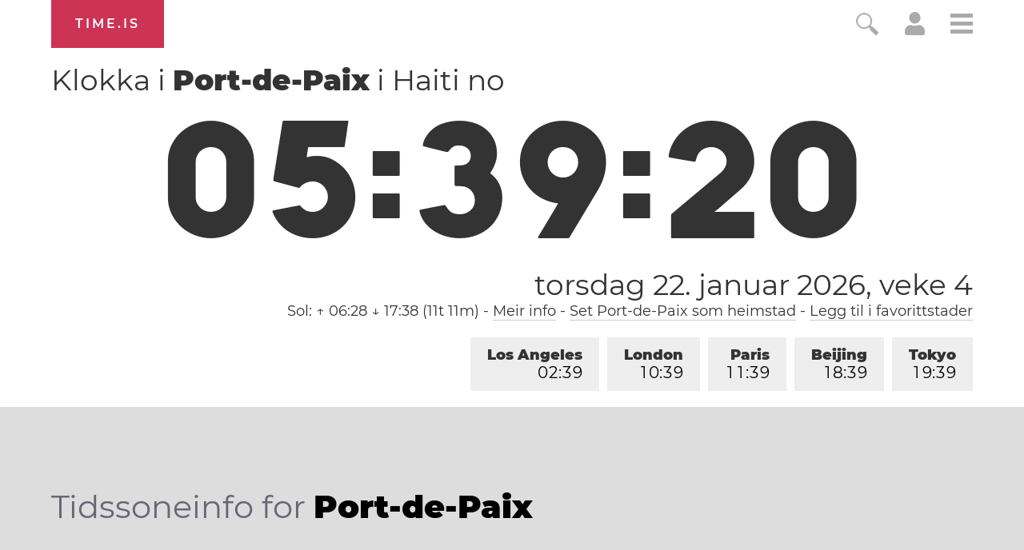

--- FILE ---
content_type: text/html; charset=utf-8
request_url: https://time.is/t1/?nn.0.10.313.0P.0.16d.1769078355589.1769078354125..N
body_size: -121
content:
1769078355641
0
16d_(UTC,_UTC+00:00)
1769078355589


<br/><br/>Time.is is for humans. To use from scripts and apps, please ask about our API. Thank you!

--- FILE ---
content_type: application/javascript
request_url: https://html-load.cc/script/dGltZS5pcw.js
body_size: 158625
content:
// 
!function(){function a2B(t,e){const n=a2z();return(a2B=function(t,e){return n[t-=113]})(t,e)}function a2z(){const t=["Expect an apostrophe","eX1YV11PJkdsL0N0KXNZQjgtYkY0UgpEJ3BTRTBcdS5aUA==","substring","<custom-ident>","y.one.impact-ad.jp","gpt_slot_found","<complex-real-selector>#","HTMLIFrameElement_srcdoc","Module","gpt-clickio","auto|from-font|[under||[left|right]]","setInterval","gpt","[AdBlockDetector] page unloaded while checking acceptable ads target ","content|fixed","_isTcfNeeded","<'width'>","slotRenderEnded","adpushup","List<","smsonline.cloud","; SameSite=Strict","Jmo8UkRzW1c+YnVrTWBjPzEpCWw=","land","link","content_ad","getSlots","String or url() is expected","auto|avoid","nextNonWsCode","border-box|padding-box|content-box","<xyz-space> [<number>|<percentage>|none]{3}","combo","syntax","blN5TkRHJ01qL288VSBsIlFFa21pWDJIe1pZSmg0JT1f","ui-serif|ui-sans-serif|ui-monospace|ui-rounded","Combinator","    ","ads-partners.coupang.com","['~'|'|'|'^'|'$'|'*']? '='","priority","servenobid.com","productSub","target","port1","adDiv","fill|contain|cover|none|scale-down","'progid:' [<ident-token> '.']* [<ident-token>|<function-token> <any-value>? )]","parseAtrulePrelude","<url>|<string>","hsl( <hue> <percentage> <percentage> [/ <alpha-value>]? )|hsl( <hue> , <percentage> , <percentage> , <alpha-value>? )","ivt","blur","__lastWatirConfirm","skipUntilBalanced","HTMLElement","normal|[<east-asian-variant-values>||<east-asian-width-values>||ruby]","<mf-plain>|<mf-boolean>|<mf-range>","<'min-height'>","appiersig.com","Terminate - profile not found",".end","removeAttribute","appsflyer.com","allow-scripts","setImmediate","cGxiaTIxY3hmbW8zNnRuNTB1cQ==","[<predefined-rgb-params>|<xyz-params>]","state","<'column-width'>||<'column-count'>","bTg5NjFxd3pnaHUyN3hlb2FwbjNrNWlsdnJmamM0c3l0MA==","counter( <counter-name> , <counter-style>? )","<media-query>#","PTZhMEc+UE9vMzdudj94JjFgXTJ0","Element_querySelectorAll","invalid url (anchor href set): ","postMessage","valueOf","tail","xlink:href","gpt-andbeyond","repeat( [auto-fill|auto-fit] , [<line-names>? <fixed-size>]+ <line-names>? )","N3VpbDVhM2d4YnJwdHZqZXltbzRjMDl3cXpzNjgybmYx","in [<rectangular-color-space>|<polar-color-space> <hue-interpolation-method>?|<custom-color-space>]","<matrix()>|<translate()>|<translateX()>|<translateY()>|<scale()>|<scaleX()>|<scaleY()>|<rotate()>|<skew()>|<skewX()>|<skewY()>|<matrix3d()>|<translate3d()>|<translateZ()>|<scale3d()>|<scaleZ()>|<rotate3d()>|<rotateX()>|<rotateY()>|<rotateZ()>|<perspective()>","auto|start|end|center|baseline|stretch","loading","bWlsYmAjM0JhcV07RFRWP2UuPCAmYw==","dXk4b2EyczZnNGozMDF0OWJpcDdyYw==","adscale.de","<feature-value-block>+","intersectionRect","adthrive-","setIsTcfNeeded","NzRoZnZidGNqMmVyb2EwdWw1Nnl3M2lucXhrZ3A5bTF6cw==","<'inset-inline'>","History","botd","none|<url>","intentiq.com","geniee","<media-condition>|[not|only]? <media-type> [and <media-condition-without-or>]?","is_blocking_acceptable_ads","ay.delivery","pmdstatic.net","start|middle|end","repeating-radial-gradient( [<ending-shape>||<size>]? [at <position>]? , <color-stop-list> )","computeSourceURL","delete","scaleX( [<number>|<percentage>] )","auto|both|start|end|maximum|clear","findAll","none|auto","endsWith","styleSheets","check","scaleZ( [<number>|<percentage>] )","googletag","doubleclick.net","https://ib.adnxs.com/ut/v3/prebid","BotdError","process","Must be between 0 and 63: ","inset( <length-percentage>{1,4} [round <'border-radius'>]? )","[contain|none|auto]{1,2}","https://html-load.com","connectad.io","<font-stretch-absolute>{1,2}","RegExp_exec","adfit","springserve.com","radial-gradient( [<ending-shape>||<size>]? [at <position>]? , <color-stop-list> )","gw.geoedge.be","XMLHttpRequest_statusText","normalize","<counter-style>|<string>|none","none|repeat( <length-percentage> )","Multiplier","reverse","break-walk","getConfig","getClickUrl","url( <string> <url-modifier>* )|<url-token>","right","ads-refinery89.adhese.com","option domain is invalid","sequentum","auto|<color>{2}","<namespace-prefix>? [<string>|<url>]","ayads.co","shift","-apple-system-body|-apple-system-headline|-apple-system-subheadline|-apple-system-caption1|-apple-system-caption2|-apple-system-footnote|-apple-system-short-body|-apple-system-short-headline|-apple-system-short-subheadline|-apple-system-short-caption1|-apple-system-short-footnote|-apple-system-tall-body","gpt_limited","none|<image>|<mask-source>","SVGElement","<number [0,∞]> [/ <number [0,∞]>]?","element","fromCharCode","gpt-adingo","dpi","[auto|reverse]||<angle>","safeframe.googlesyndication.com","webdriverio","/cou/iframe","setTimeout",'[name^="google_ads_iframe"]',"none|in-flow|all","aXJycg==","push","webkitPersistentStorage","<number>|<dimension>|<percentage>|<calc-constant>|( <calc-sum> )","unrulymedia.com","<single-animation>#","port","anymind360.com",".get","scanString","admanmedia.com","nearest-neighbor|bicubic","not <style-in-parens>|<style-in-parens> [[and <style-in-parens>]*|[or <style-in-parens>]*]","flux-cdn.com","<'max-height'>","<id-selector>|<class-selector>|<attribute-selector>|<pseudo-class-selector>","player","dvb","cqb","contentWindow","SYN","Expected ","as_inventory_id","URL","<color>{1,4}","jkl","<'flex-grow'>","Element_classList","dvmax","d3IyNzV5b2dzajRrdjAzaXpjbngxdWFxYjhwZmxtNnRo","[shorter|longer|increasing|decreasing] hue","getArg","/main.html","[first|last]? baseline","getAtruleDescriptor","signal","Css","not <supports-in-parens>|<supports-in-parens> [and <supports-in-parens>]*|<supports-in-parens> [or <supports-in-parens>]*","/pagead/drt/ui","as-empty-bidder","isPropagationStopped","tokenStart",", width: ","xyz|xyz-d50|xyz-d65","</div>","Spaces","https://mp.4dex.io/prebid","none|[ex-height|cap-height|ch-width|ic-width|ic-height]? [from-font|<number>]","gzip","CSSStyleSheet_replaceSync","auto|touch","[csstree-match] BREAK after ","clear","encode","enter","sdk","Brackets","atan( <calc-sum> )","anchor-size( [<anchor-element>||<anchor-size>]? , <length-percentage>? )","<repeat-style>#","none|path( <string> )",'[data-id^="div-gpt-ad"]',"prepend","data-freestar-ad","auto|smooth","__isProxy","next","HTMLAnchorElement_attributionSrc","translateY( <length-percentage> )","CSSStyleDeclaration","lines","walkContext","bricks-co.com",'"><\/script></head><body></body></html>',"innerText","conative.network","viously.com","repeat|stretch|round","TkduRThhX3kuRmpZTz00dzNdcDc=","tokenBefore","addEventListener","lep.co.uk","stopPropagation","rem( <calc-sum> , <calc-sum> )","protect","gblpids","<type-selector>|<subclass-selector>","initInventoryFrame","<ident-token>|<function-token> <any-value>? )","PluginArray","Advertisement","shouldHookDomContentLoadedLateListeners","pa-pbjs-frame","rgba( <percentage>{3} [/ <alpha-value>]? )|rgba( <number>{3} [/ <alpha-value>]? )|rgba( <percentage>#{3} , <alpha-value>? )|rgba( <number>#{3} , <alpha-value>? )","webcontentassessor.com","exec","setSource","__hooked","normal|compact","<'margin-block-start'>","/translator","Document_cookie","none|ideograph-alpha|ideograph-numeric|ideograph-parenthesis|ideograph-space","isEmpty","layer(","Atrule","getAdUnitPath","gpt_slot_rendered_time","<integer>","createElement","auto|wrap|nowrap","captureEvents","svmin","protectFetchInput shouldn't be called with non-ReadableStream","func","<transform-function>+","banner-","renderer","edl","https://fb2.html-load.com","<custom-ident> : <integer>+ ;","encodeUrl","data:","luminance|alpha","defineSlot","readSequence","googletagmanager.com","comma-token","not-","none|element|auto","INVENTORY_FRAME","InE0CkozZmtaaGombHRgd0g1MFQ9J2d8KEVQW0ItUVlE","consumeUntilSemicolonIncluded","ocelot.studio","compareByOriginalPositionsNoSource","permutive.com",".getAdserverTargeting","copy","M2Jwa2ltZnZ4ZTcxNm56b3lydzBxNTI=","ReadableStream is not supported in fetchLater","circle( [<shape-radius>]? [at <position>]? )","<feature-value-declaration>","https://tlx.3lift.com/header/auction","releaseCursor","querySelector","POST","ads.blogherads.com","vendor","addAtrule_","requestIdleCallback",'[id*="',"auto|isolate","__fr","versions","ad_unit_path","Dimension","<counter()>|<counters()>","gpt-firstimpression","percentage-token","Scope","HTMLAnchorElement_port","querySelectorAll","nextState","cap","lab( [<percentage>|<number>|none] [<percentage>|<number>|none] [<percentage>|<number>|none] [/ [<alpha-value>|none]]? )","PseudoElementSelector","Unexpected end of input","max-age"," used missed syntax definition ","bnh6bg==","<mask-reference>#","[<filter-function>|<url>]+","installedModules","getAttributeKeys","tagan.adlightning.com","eat","__sa_","cmVzZXJ2ZWQxSW5wdXQ=","_serializeMappings","last","v4ac1eiZr0","getEntriesByType","skewY( [<angle>|<zero>] )"," node type","window.external.toString is not a function","Bad syntax reference: ","vmin","top|bottom|block-start|block-end|inline-start|inline-end","cp.edl.co.kr","Exception occurred in hooked property ","http://","Y29rcQ==","MessageEvent_data","getComponents","auto|none|[[pan-x|pan-left|pan-right]||[pan-y|pan-up|pan-down]||pinch-zoom]|manipulation","edgios","import","constructor","History_replaceState","adsafeprotected.com","https://t.html-load.com","cmE7TUg3emZBb1EJeFRVaD9uPSFOSks5PHZgNXsjbVsz","eatDelim","is_limited_ads","load","selenium-evaluate","https://cmp.computerbild.de","https://pagead2.googlesyndication.com/gampad/ads","orientation","<bg-position>#","https://googleads.g.doubleclick.net/pagead/ads","getConsentMetadata","aXZtc2xyNDhhY2Uzem9rZ3h0MTBiNnA=","<'bottom'>","none|button|button-bevel|caps-lock-indicator|caret|checkbox|default-button|inner-spin-button|listbox|listitem|media-controls-background|media-controls-fullscreen-background|media-current-time-display|media-enter-fullscreen-button|media-exit-fullscreen-button|media-fullscreen-button|media-mute-button|media-overlay-play-button|media-play-button|media-seek-back-button|media-seek-forward-button|media-slider|media-sliderthumb|media-time-remaining-display|media-toggle-closed-captions-button|media-volume-slider|media-volume-slider-container|media-volume-sliderthumb|menulist|menulist-button|menulist-text|menulist-textfield|meter|progress-bar|progress-bar-value|push-button|radio|scrollbarbutton-down|scrollbarbutton-left|scrollbarbutton-right|scrollbarbutton-up|scrollbargripper-horizontal|scrollbargripper-vertical|scrollbarthumb-horizontal|scrollbarthumb-vertical|scrollbartrack-horizontal|scrollbartrack-vertical|searchfield|searchfield-cancel-button|searchfield-decoration|searchfield-results-button|searchfield-results-decoration|slider-horizontal|slider-vertical|sliderthumb-horizontal|sliderthumb-vertical|square-button|textarea|textfield|-apple-pay-button","parseRulePrelude","https://t.visx.net/ul_cb/hb_post","<url>|none","important","media-amazon.com","getLocationFromList","firstCharOffset","callback","addProperty_","as_parent","shouldUseOrigin","none|[[<dashed-ident>||<try-tactic>]|<'position-area'>]#","<image>","mediarithmics.com","\n  ","video","eDhiM2xuMWs5bWNlaXM0dTB3aGpveXJ6djVxZ3RhcGYyNw==","botKind","Document_URL","join","originalHostname","atrule","__proto__","height","lookupOffsetNonSC","selenium","element( <custom-ident> , [first|start|last|first-except]? )|element( <id-selector> )","lookupNonWSType","adsdk.microsoft.com","__fpjs_d_m","onerror","a3luYg==","toJSON","adhesion","set","any","Tig5fCEvX1JEdjZRKSI4P0wjaFdscjs=","auto|avoid|always|all|avoid-page|page|left|right|recto|verso|avoid-column|column|avoid-region|region","ad_","useragent","<html><head></head><body></body></html>","marker-start","auto|<length>|<percentage>|min-content|max-content|fit-content|fit-content( <length-percentage> )|stretch|<-non-standard-size>","creativeId","[( <scope-start> )]? [to ( <scope-end> )]?","/iu3","Document","/gampad/ads","reserved2Input","Comma","__$webdriverAsyncExecutor","navigator.permissions.query is not a function","silent","number-token","PerformanceResourceTiming_encodedBodySize","[<length-percentage>|left|center|right|top|bottom]|[[<length-percentage>|left|center|right]&&[<length-percentage>|top|center|bottom]] <length>?","Unsupported version: ","httponly","<'margin-inline-end'>","\\$&","':' <ident-token>|':' <function-token> <any-value> ')'","Event_stopPropagation","fansided","VENDOR","normal|none|[<common-lig-values>||<discretionary-lig-values>||<historical-lig-values>||<contextual-alt-values>||stylistic( <feature-value-name> )||historical-forms||styleset( <feature-value-name># )||character-variant( <feature-value-name># )||swash( <feature-value-name> )||ornaments( <feature-value-name> )||annotation( <feature-value-name> )||[small-caps|all-small-caps|petite-caps|all-petite-caps|unicase|titling-caps]||<numeric-figure-values>||<numeric-spacing-values>||<numeric-fraction-values>||ordinal||slashed-zero||<east-asian-variant-values>||<east-asian-width-values>||ruby]","headers","rotate( [<angle>|<zero>] )","pluginsArray","offsetAndType","adUnits","Property","<'margin-block'>","Element_setAttribute","conic-gradient( [from <angle>]? [at <position>]? , <angular-color-stop-list> )","_validateMapping","<media-in-parens> [or <media-in-parens>]+","sameSite","[<ident-token>|'*']? '|'","indiatimes.com","normal|[light|dark|<custom-ident>]+&&only?","defineProperties","writeln","<'grid-template'>|<'grid-template-rows'> / [auto-flow&&dense?] <'grid-auto-columns'>?|[auto-flow&&dense?] <'grid-auto-rows'>? / <'grid-template-columns'>","a-mo.net","ad-unit","svi","isArray","HTMLTableCellElement","<length>|thin|medium|thick","consumeFunctionName","<-webkit-gradient()>|<-legacy-linear-gradient>|<-legacy-repeating-linear-gradient>|<-legacy-radial-gradient>|<-legacy-repeating-radial-gradient>","newcastleworld.com","navigator.webdriver is undefined","Failed to detect bot","[center|[[top|bottom|y-start|y-end]? <length-percentage>?]!]#","[data-ad-client]","MatchOnce","FontFace","confirm","prod","addConnectionHandler","<!DOCTYPE html>","[<display-outside>||<display-inside>]|<display-listitem>|<display-internal>|<display-box>|<display-legacy>|<-non-standard-display>","gpt-adpushup","issue","secure",".umogames.com","marker-end","debug","__as_rej","sharethrough.com","hidden","searchfield|textarea|push-button|slider-horizontal|checkbox|radio|square-button|menulist|listbox|meter|progress-bar|button","https://consent.up.welt.de","repeating-conic-gradient( [from <angle>]? [at <position>]? , <angular-color-stop-list> )","https://btlr.sharethrough.com/universal/v1","Terminate - empty profile","cachedAt","async","Mismatch","https://www.google.com","httpEquiv","https://static.dable.io/dist/plugin.min.js","domcontentloaded","postrelease.com","no-cors","microad.net","https://ad.yieldlab.net/yp","port2","static.criteo.net","adshield_apply","image( <image-tags>? [<image-src>? , <color>?]! )","auto|none|scrollbar|-ms-autohiding-scrollbar","api.ootoo.co.kr","data-sdk","<string>|<image>|<custom-ident>","denied","mismatchLength","center|start|end|self-start|self-end|flex-start|flex-end","@@toPrimitive must return a primitive value.","initLogMessageHandler","_sourceRoot","immediate","Node_insertBefore","s2s.t13.io","main_richload","onreadystatechange","<length-percentage>|min-content|max-content|auto","max( <calc-sum># )","setAttribute","repeat( [<integer [1,∞]>] , [<line-names>? <track-size>]+ <line-names>? )","lijit.com","VHg8V3xYdmN1YkN6LWVrVS8gb2lNCSY6JUlnPjJoe3Nb","reduceRight","clickiocdn.com","none|left|right|both|inline-start|inline-end","selectorList",", y: ","a2AoNTl3aikie2c+c1xvNlRpQXgKTFA/cWFwdDBdLUl5ZQ==","rng","lookupOffset","reversed( <counter-name> )","auto|optimizeSpeed|optimizeLegibility|geometricPrecision","TBL","HTMLFormElement_target","( <style-condition> )|( <style-feature> )|<general-enclosed>","Invalid reserved state: ","window.external is undefined","recovery_adm_gpt_request","Element_ariaLabel","normal|break-word","clean","^(https?:)?\\/\\/ad\\.doubleclick\\.net\\/ddm\\/track(imp|clk)","test","getLastListNode","LklwPnN6SjhFd2FoWU0vdjt5S2M9ZgooW19UIHEzbk9T","cesoirtv.com","<'min-width'>","div {}","__phantomas","; Secure","sddan.com","[<box>|border|padding|content]#","https://pbs.nextmillmedia.com/openrtb2/auction","rawMessage","AttributeSelector","auto|balance","server","adapi.inlcorp.com","excludeHosts","HTMLStyleElement","<'list-style-type'>||<'list-style-position'>||<'list-style-image'>","none|vertical-to-horizontal","dppx","XHlqTUYtZiJSWwlId3hucylwSUMxPTI1OEU5NlBLOkpPCg==","recoverAds","addtl_consent","width","bqstreamer.com","Percentage","Exception occurred in proxy property set ","first-id.fr","aswift","HTMLLinkElement_as","flux.jp","windowExternal","clamp( <calc-sum>#{3} )","Lexer matching doesn't applicable for custom properties","src","caption|icon|menu|message-box|small-caption|status-bar","script-src","rubiconproject.com","contains","Unknown field `","banner-ad","https://securepubads.g.doubleclick.net/gampad/ads","O2ZlUVhcLk54PHl9MgpVOWJJU0wvNmkhWXUjQWh8Q15a","https://ads.yieldmo.com/exchange/prebid"," is not a constructor or null","mediatradecraft.com","svmax","String_replace","auto|<integer>","<rectangular-color-space>|<polar-color-space>|<custom-color-space>","<angle-percentage>{1,2}","<'rest-before'> <'rest-after'>?","Window_fetch","<length>{1,2}","<'position-try-order'>? <'position-try-fallbacks'>","<symbol> <symbol>?","applySourceMap","permissions","data-stndz-hidden","adcontainer","<single-animation-play-state>#","RunPerfTest","read-","gacraft.jp","window.parent.document.domain;","inside|outside","dump","unset","Type of node should be an Object","auto|none|enabled|disabled","silent|[[x-soft|soft|medium|loud|x-loud]||<decibel>]","Raw","Terminate - IVT blocked","message","SktqJUlWels8RUgmPUZtaWN1TS46CVMteFBvWnM3CmtB","iu_parts","none|<transform-list>","<'border-top-width'>||<'border-top-style'>||<color>","adnxs-simple.com","ZW93NXJmbHVxOHg0emdqNzBwMTNjaTZtaDJzOXRua2Fidg==","MUVIYi58dT9wKHFmUGl0eSdyNk8lCXc9XTlCSlJEOzo4aw==","AtKeyword","CSSMozDocumentRule","[<page-selector>#]?","documentElementKeys","name","<position>#","NWY7VnQicURMQjkxJ20KfT9SNlMoWiNBYEpyMEhRbEtQKQ==","Function name must be `url`","do69ll745l27z.cloudfront.net","<length>||<color>","<bg-size>#","redirect.frontend.weborama.fr","prototype","HTMLTableElement","<number>|left|center|right|leftwards|rightwards",'[class^="div-gpt-ad"]',"players","Element","UWpeIE5DVXY1NGxlIlZNbV8zMEdM","[lining-nums|oldstyle-nums]","_file","[from-image||<resolution>]&&snap?","emit","<'animation-duration'>||<easing-function>||<'animation-delay'>||<single-animation-iteration-count>||<single-animation-direction>||<single-animation-fill-mode>||<single-animation-play-state>||[none|<keyframes-name>]||<single-animation-timeline>","normal|break-all|keep-all|break-word|auto-phrase",'" is not in the set.',"getAtrulePrelude","cookielaw.org","prelude","invert( <number-percentage> )","checkAtrulePrelude","relative","Keyword","` in `","flashtalking.com","none|<position>#","jizsl_","closest-side|closest-corner|farthest-side|farthest-corner|sides","navigator.connection.rtt is undefined","length","pubads","HTMLImageElement","frameId","idSubstrings","teads.tv","getProperty","code","entries","<keyframes-name>","chained|none","hsla( <hue> <percentage> <percentage> [/ <alpha-value>]? )|hsla( <hue> , <percentage> , <percentage> , <alpha-value>? )"," is expected","html:not(:has(> head > style:only-child:contains(width:399px;height:411px)))","cqmin","Condition is expected","https://ghb.adtelligent.com/v2/auction/","scanNumber","limit","option path is invalid","fs-","set ","<boolean-expr[","MSG_SYN_URG","innerHeight","Node_textContent","tan( <calc-sum> )","RVlmP1JOMmF9V2JVNWVIX3xTdEpv","fuseplatform.net","localhost|dable\\.io","\n  --------","Document_getElementsByClassName","<symbol>+","Document_createElement","Node_baseURI","YmphM3prZnZxbHRndTVzdzY3OG4=","document_getElementById","pub.network","bWFHO0ZULmUyY1l6VjolaX0pZzRicC1LVVp5PHdMCl8/","[<length>|<percentage>]{1,4}","walk","mixed|upright|sideways","<image>|<color>","[none|<keyframes-name>]#","OWptYW53eXF4MHM1NHp1dG82aA==","Unexpected err while detecting cosmetic filter: ","start|end|center|justify|distribute","visible","IntersectionObserverEntry","noktacom.rtb.monetixads.com","initial|inherit|unset|revert|revert-layer","SyntaxMatchError","context","PEdjcE9JLwl6QVglNj85byByLmJtRlJpZT5Lc18pdjtWdQ==","blocking_ads","list","padStart","webkitMediaStream","Nm52OGNqZ3picXMxazQ5d2x4NzUzYWU=","HTMLLinkElement_href","translateZ( <length> )","as-check-script-blocked-ready","Failed to fetch","notificationPermissions signal unexpected behaviour","original.line and original.column are not numbers -- you probably meant to omit the original mapping entirely and only map the generated position. If so, pass null for the original mapping instead of an object with empty or null values.","currentScript","cdn.optimizely.com","91d63f52","indexww.com","<'max-width'>","Response","performance_gpt_ad_rendered","none|[<'flex-grow'> <'flex-shrink'>?||<'flex-basis'>]","HTMLAnchorElement","flow|flow-root|table|flex|grid|ruby","sp.","isElementVisibilityHidden","MAIN","<'pause-before'> <'pause-after'>?","otSDKStub","samesite","boundingClientRect","filter","RENDERER","root","buildID","min","as_inventory_frame_listener_adder","[normal|x-slow|slow|medium|fast|x-fast]||<percentage>","appendScriptElementAsync","tokenCount","tpmn","nn_","attributionsrc","start|center|end|justify","<time>#","Not a Declaration node","ar-yahoo-v1","[<counter-name> <integer>?|<reversed-counter-name> <integer>?]+|none","qrscanner.net","active","[<line-names>? <track-size>]+ <line-names>?","Failed to detect bot:","1rx.io","<angle>","N3k6eDIxOF1VI05DfW5XYU1Te0w=","throw","Py0wOHRQKEpIMUVHeyVbaiZzIiBENWs=","hbwrapper.com","element out of viewable window","<declaration-value>","[AdBlockDetector] page unloaded while checking request block. ","read-only|read-write|read-write-plaintext-only","HTMLIFrameElement_contentDocument","cqw","tel:","log( <calc-sum> , <calc-sum>? )","CDC-token","api.assertcom.de","Event","*[id]","https://ssb-global.smartadserver.com/api/bid","<'top'>","getElementsByClassName","children","https://consent.lep.co.uk","exportSnapshot","[<angular-color-stop> [, <angular-color-hint>]?]# , <angular-color-stop>","tagNameFilter","isVisibleContent","Generic","is_blocking_ads","__webdriver_script_fn","webkitResolveLocalFileSystemURL","-moz-repeating-linear-gradient( <-legacy-linear-gradient-arguments> )|-webkit-repeating-linear-gradient( <-legacy-linear-gradient-arguments> )|-o-repeating-linear-gradient( <-legacy-linear-gradient-arguments> )","size","contentDocument","s0.2mdn.net","; Expires=","modifier","3lift.com","<bg-image>||<bg-position> [/ <bg-size>]?||<repeat-style>||<attachment>||<box>||<box>","[auto|block|swap|fallback|optional]","azUyM3RscHplcXZzMHlqaDgxb2d1YTZ3bmJyN2M5bWY0aQ==","isInRootIframe","Expect `","getNode","string-token","2mdn.net","[stretch|repeat|round|space]{1,2}","<string>","function ","ad-placeholder","lch( [<percentage>|<number>|none] [<percentage>|<number>|none] [<hue>|none] [/ [<alpha-value>|none]]? )","adngin-","<'border-top-style'>","getAdserverTargeting","; Priority=Low","Failed to decode protect-url: url is empty","northernirelandworld.com","color( <colorspace-params> [/ [<alpha-value>|none]]? )","<head","[[auto|<length-percentage>]{1,2}]#","adblock_fingerprint","<percentage>?&&<image>","https://consent.programme.tv","unit","auto|none|<dashed-ident>|<scroll()>|<view()>","cmVzZXJ2ZWQxT3V0cHV0","ids","HTMLMediaElement","sourceMap","':' <pseudo-class-selector>|<legacy-pseudo-element-selector>","Name is expected","url-token","onmessage","__webdriver_evaluate","start|end|center|baseline|stretch","auto|never|always","srgb|srgb-linear|display-p3|a98-rgb|prophoto-rgb|rec2020|lab|oklab|xyz|xyz-d50|xyz-d65","[Profile Handler]","Document_querySelector","XMLHttpRequest","<'margin'>","[<box>|border|padding|content|text]#","option encode is invalid","<'right'>","djlhcHlpazYyMzBqNW1sN244YnVxcmYxemdzY2V3eHQ0","<box>#","<integer>&&<symbol>","webkitTemporaryStorage","reject","impactify.media","forEach","<visual-box>||<length [0,∞]>","<'block-size'>","bzVoa203OHVwMnl4d3Z6c2owYXQxYmdscjZlaTQzbmNx","<time>|none|x-weak|weak|medium|strong|x-strong","adsrvr.org","features","Semicolon or block is expected","whatcardev.haymarket.com","papi","Counter","minmax( [<length-percentage>|min-content|max-content|auto] , [<length-percentage>|<flex>|min-content|max-content|auto] )","ensureInit","getOutOfPage","getElementsByTagName","none|auto|[<string> <string>]+","Nth","option maxAge is invalid","<empty string>","mode","hashchange","as_window_id","from|to|<percentage>|<timeline-range-name> <percentage>","adwallpaper","r2b2.io","el.quizlet.com","admiral","<'text-emphasis-style'>||<'text-emphasis-color'>","<mf-name> : <mf-value>","MSG_ACK_VISIBLE","hash-token","/ivt/detect","generatedColumn","<'left'>","adv-space","__driver_unwrapped","doubleverify.com","getOwnPropertyNames","Attribute selector (=, ~=, ^=, $=, *=, |=) is expected","appier.net","[<line-names>? [<track-size>|<track-repeat>]]+ <line-names>?","adChoice","as_skip","navigator.plugins.length is undefined","oklch( [<percentage>|<number>|none] [<percentage>|<number>|none] [<hue>|none] [/ [<alpha-value>|none]]? )","mismatchOffset","'. Set options.decodeValues to false to disable this feature.","__webdriver_script_func","electron","consume","crypto.getRandomValues() not supported. See https://github.com/uuidjs/uuid#getrandomvalues-not-supported","trident","stopImmediatePropagation","notifications","Text","normal|italic|oblique <angle>{0,2}","replaceState","Window","DOMParser","add","JSON_parse","amazon-adsystem.com","content-box|border-box|fill-box|stroke-box|view-box","html","browserLanguage","[[<integer>|infinite]{2}]#|auto","onorientationchange","acceptableAdsBait","set-cookie","_version","adSlot","localStorage","normal|reset|<number>|<percentage>","ad.as.amanad.adtdp.com","else","[<string>|<url>] [layer|layer( <layer-name> )]? [supports( [<supports-condition>|<declaration>] )]? <media-query-list>?","coupang-dynamic","pop","search","optidigital.com","auto|<time>","<blur()>|<brightness()>|<contrast()>|<drop-shadow()>|<grayscale()>|<hue-rotate()>|<invert()>|<opacity()>|<saturate()>|<sepia()>","map","none|text|all|-moz-none","function a0Z(e,Z){const L=a0e();return a0Z=function(w,Q){w=w-0xf2;let v=L[w];return v;},a0Z(e,Z);}function a0e(){const eD=['onload','as_','526myoEGc','push','__sa_','__as_ready_resolve','__as_rej','addEventListener','LOADING','XMLHttpRequest','entries','getOwnPropertyDescriptor','_as_prehooked_functions','status','script_onerror','__fr','xhr_defer','href','isAdBlockerDetected','length','then','8fkpCwc','onerror','apply','readyState','_as_prehooked','set','__as_new_xhr_data','Window','catch','charCodeAt','location','document','onreadystatechange','__as_xhr_open_args','_as_injected_functions','DONE','open','toLowerCase','handleEvent','defineProperty','name','54270lMbrbp','__as_is_xhr_loading','prototype','decodeURIComponent','contentWindow','EventTarget','407388pPDlir','__as_xhr_onload','collect','get','call','JSON','setAttribute','Element','btoa','__as_is_ready_state_change_loading','GET','4281624sRJEmx','__origin','currentScript','1433495pfzHcj','__prehooked','1079200HKAVfx','window','error','687boqfKv','fetch','load','1578234UbzukV','function','remove','hostname','adshield'];a0e=function(){return eD;};return a0e();}(function(e,Z){const C=a0Z,L=e();while(!![]){try{const w=-parseInt(C(0x10a))/0x1*(-parseInt(C(0x114))/0x2)+-parseInt(C(0xf7))/0x3+-parseInt(C(0x127))/0x4*(parseInt(C(0x13c))/0x5)+parseInt(C(0x10d))/0x6+parseInt(C(0x105))/0x7+parseInt(C(0x107))/0x8+-parseInt(C(0x102))/0x9;if(w===Z)break;else L['push'](L['shift']());}catch(Q){L['push'](L['shift']());}}}(a0e,0x24a95),((()=>{'use strict';const m=a0Z;const Z={'HTMLIFrameElement_contentWindow':()=>Object[m(0x11d)](HTMLIFrameElement[m(0xf3)],m(0xf5)),'XMLHttpRequest_open':()=>Q(window,m(0x11b),m(0x137)),'Window_decodeURIComponent':()=>Q(window,m(0x12e),m(0xf4)),'Window_fetch':()=>Q(window,m(0x12e),m(0x10b)),'Element_setAttribute':()=>Q(window,m(0xfe),m(0xfd)),'EventTarget_addEventListener':()=>Q(window,m(0xf6),m(0x119))},L=m(0x116)+window[m(0xff)](window[m(0x131)][m(0x123)]),w={'get'(){const R=m;return this[R(0xf9)](),window[L];},'collectOne'(v){window[L]=window[L]||{},window[L][v]||(window[L][v]=Z[v]());},'collect'(){const V=m;window[L]=window[L]||{};for(const [v,l]of Object[V(0x11c)](Z))window[L][v]||(window[L][v]=l());}};function Q(v,l,X){const e0=m;var B,s,y;return e0(0x108)===l[e0(0x138)]()?v[X]:e0(0x132)===l?null===(B=v[e0(0x132)])||void 0x0===B?void 0x0:B[X]:e0(0xfc)===l?null===(s=v[e0(0xfc)])||void 0x0===s?void 0x0:s[X]:null===(y=v[l])||void 0x0===y||null===(y=y[e0(0xf3)])||void 0x0===y?void 0x0:y[X];}((()=>{const e2=m;var v,X,B;const y=W=>{const e1=a0Z;let b=0x0;for(let O=0x0,z=W[e1(0x125)];O<z;O++){b=(b<<0x5)-b+W[e1(0x130)](O),b|=0x0;}return b;};null===(v=document[e2(0x104)])||void 0x0===v||v[e2(0x10f)]();const g=function(W){const b=function(O){const e3=a0Z;return e3(0x113)+y(O[e3(0x131)][e3(0x110)]+e3(0x11e));}(W);return W[b]||(W[b]={}),W[b];}(window),j=function(W){const b=function(O){const e4=a0Z;return e4(0x113)+y(O[e4(0x131)][e4(0x110)]+e4(0x135));}(W);return W[b]||(W[b]={}),W[b];}(window),K=e2(0x113)+y(window[e2(0x131)][e2(0x110)]+e2(0x12b));(X=window)[e2(0x117)]||(X[e2(0x117)]=[]),(B=window)[e2(0x118)]||(B[e2(0x118)]=[]);let x=!0x1;window[e2(0x117)][e2(0x115)](()=>{x=!0x0;});const E=new Promise(W=>{setTimeout(()=>{x=!0x0,W();},0x1b5d);});function N(W){return function(){const e5=a0Z;for(var b=arguments[e5(0x125)],O=new Array(b),z=0x0;z<b;z++)O[z]=arguments[z];return x?W(...O):new Promise((k,S)=>{const e6=e5;W(...O)[e6(0x126)](k)[e6(0x12f)](function(){const e7=e6;for(var f=arguments[e7(0x125)],q=new Array(f),A=0x0;A<f;A++)q[A]=arguments[A];E[e7(0x126)](()=>S(...q)),window[e7(0x118)][e7(0x115)]({'type':e7(0x10b),'arguments':O,'errArgs':q,'reject':S,'resolve':k});});});};}const I=W=>{const e8=e2;var b,O,z;return e8(0x101)===(null===(b=W[e8(0x134)])||void 0x0===b?void 0x0:b[0x0])&&0x0===W[e8(0x11f)]&&((null===(O=W[e8(0x134)])||void 0x0===O?void 0x0:O[e8(0x125)])<0x3||!0x1!==(null===(z=W[e8(0x134)])||void 0x0===z?void 0x0:z[0x2]));},M=()=>{const e9=e2,W=Object[e9(0x11d)](XMLHttpRequest[e9(0xf3)],e9(0x133)),b=Object[e9(0x11d)](XMLHttpRequest[e9(0xf3)],e9(0x12a)),O=Object[e9(0x11d)](XMLHttpRequestEventTarget[e9(0xf3)],e9(0x128)),z=Object[e9(0x11d)](XMLHttpRequestEventTarget[e9(0xf3)],e9(0x112));W&&b&&O&&z&&(Object[e9(0x13a)](XMLHttpRequest[e9(0xf3)],e9(0x133),{'get':function(){const ee=e9,k=W[ee(0xfa)][ee(0xfb)](this);return(null==k?void 0x0:k[ee(0x103)])||k;},'set':function(k){const eZ=e9;if(x||!k||eZ(0x10e)!=typeof k)return W[eZ(0x12c)][eZ(0xfb)](this,k);const S=f=>{const eL=eZ;if(this[eL(0x12a)]===XMLHttpRequest[eL(0x136)]&&I(this))return this[eL(0x100)]=!0x0,E[eL(0x126)](()=>{const ew=eL;this[ew(0x100)]&&(this[ew(0x100)]=!0x1,k[ew(0xfb)](this,f));}),void window[eL(0x118)][eL(0x115)]({'type':eL(0x122),'callback':()=>(this[eL(0x100)]=!0x1,k[eL(0xfb)](this,f)),'xhr':this});k[eL(0xfb)](this,f);};S[eZ(0x103)]=k,W[eZ(0x12c)][eZ(0xfb)](this,S);}}),Object[e9(0x13a)](XMLHttpRequest[e9(0xf3)],e9(0x12a),{'get':function(){const eQ=e9;var k;return this[eQ(0x100)]?XMLHttpRequest[eQ(0x11a)]:null!==(k=this[eQ(0x12d)])&&void 0x0!==k&&k[eQ(0x12a)]?XMLHttpRequest[eQ(0x136)]:b[eQ(0xfa)][eQ(0xfb)](this);}}),Object[e9(0x13a)](XMLHttpRequestEventTarget[e9(0xf3)],e9(0x128),{'get':function(){const ev=e9,k=O[ev(0xfa)][ev(0xfb)](this);return(null==k?void 0x0:k[ev(0x103)])||k;},'set':function(k){const el=e9;if(x||!k||el(0x10e)!=typeof k)return O[el(0x12c)][el(0xfb)](this,k);const S=f=>{const er=el;if(I(this))return this[er(0xf2)]=!0x0,E[er(0x126)](()=>{const eX=er;this[eX(0xf2)]&&(this[eX(0xf2)]=!0x1,k[eX(0xfb)](this,f));}),void window[er(0x118)][er(0x115)]({'type':er(0x122),'callback':()=>(this[er(0xf2)]=!0x1,k[er(0xfb)](this,f)),'xhr':this});k[er(0xfb)](this,f);};S[el(0x103)]=k,O[el(0x12c)][el(0xfb)](this,S);}}),Object[e9(0x13a)](XMLHttpRequestEventTarget[e9(0xf3)],e9(0x112),{'get':function(){const eB=e9;return z[eB(0xfa)][eB(0xfb)](this);},'set':function(k){const es=e9;if(x||!k||es(0x10e)!=typeof k)return z[es(0x12c)][es(0xfb)](this,k);this[es(0xf8)]=k,this[es(0x119)](es(0x109),S=>{const ey=es;I(this)&&window[ey(0x118)][ey(0x115)]({'type':ey(0x122),'callback':()=>{},'xhr':this});}),z[es(0x12c)][es(0xfb)](this,k);}}));};function P(W){return function(){const eg=a0Z;for(var b=arguments[eg(0x125)],O=new Array(b),z=0x0;z<b;z++)O[z]=arguments[z];return this[eg(0x134)]=O,W[eg(0x129)](this,O);};}function Y(W,b,O){const et=e2,z=Object[et(0x11d)](W,b);if(z){const k={...z,'value':O};delete k[et(0xfa)],delete k[et(0x12c)],Object[et(0x13a)](W,b,k);}else W[b]=O;}function D(W,b,O){const ej=e2,z=W+'_'+b,k=w[ej(0xfa)]()[z];if(!k)return;const S=ej(0x108)===W[ej(0x138)]()?window:ej(0x132)===W?window[ej(0x132)]:ej(0xfc)===W?window[ej(0xfc)]:window[W][ej(0xf3)],f=function(){const eK=ej;for(var A=arguments[eK(0x125)],U=new Array(A),F=0x0;F<A;F++)U[F]=arguments[F];try{const J=j[z];return J?J[eK(0xfb)](this,k,...U):k[eK(0xfb)](this,...U);}catch(G){return k[eK(0xfb)](this,...U);}},q=O?O(f):f;Object[ej(0x13a)](q,ej(0x13b),{'value':b}),Object[ej(0x13a)](q,ej(0x106),{'value':!0x0}),Y(S,b,q),window[ej(0x117)][ej(0x115)](()=>{const ex=ej;window[ex(0x111)]&&!window[ex(0x111)][ex(0x124)]&&S[b]===q&&Y(S,b,k);}),g[z]=q;}window[K]||(w[e2(0xf9)](),D(e2(0x11b),e2(0x137),P),D(e2(0xfe),e2(0xfd)),D(e2(0x12e),e2(0x10b),N),(function(){const eN=e2,W=(z,k)=>new Promise((S,f)=>{const eE=a0Z,[q]=k;q[eE(0x121)]?f(k):(E[eE(0x126)](()=>f(k)),z[eE(0x119)](eE(0x10c),()=>S()),window[eE(0x118)][eE(0x115)]({'type':eE(0x120),'reject':()=>f(k),'errArgs':k,'tag':z}));}),b=Object[eN(0x11d)](HTMLElement[eN(0xf3)],eN(0x128));Object[eN(0x13a)](HTMLElement[eN(0xf3)],eN(0x128),{'get':function(){const eI=eN,z=b[eI(0xfa)][eI(0xfb)](this);return(null==z?void 0x0:z[eI(0x103)])||z;},'set':function(z){const eo=eN;var k=this;if(x||!(this instanceof HTMLScriptElement)||eo(0x10e)!=typeof z)return b[eo(0x12c)][eo(0xfb)](this,z);const S=function(){const ei=eo;for(var f=arguments[ei(0x125)],q=new Array(f),A=0x0;A<f;A++)q[A]=arguments[A];return W(k,q)[ei(0x12f)](U=>z[ei(0x129)](k,U));};S[eo(0x103)]=z,b[eo(0x12c)][eo(0xfb)](this,S);}});const O=EventTarget[eN(0xf3)][eN(0x119)];EventTarget[eN(0xf3)][eN(0x119)]=function(){const eM=eN;for(var z=this,k=arguments[eM(0x125)],S=new Array(k),f=0x0;f<k;f++)S[f]=arguments[f];const [q,A,...U]=S;if(x||!(this instanceof HTMLScriptElement)||eM(0x109)!==q||!(A instanceof Object))return O[eM(0xfb)](this,...S);const F=function(){const eP=eM;for(var J=arguments[eP(0x125)],G=new Array(J),H=0x0;H<J;H++)G[H]=arguments[H];return W(z,G)[eP(0x12f)](T=>{const eY=eP;eY(0x10e)==typeof A?A[eY(0x129)](z,T):A[eY(0x139)](...T);});};O[eM(0xfb)](this,q,F,...U);};}()),M(),window[K]=!0x0);})());})()));","/media/vpaid-display/iframe.html","ads.linkedin.com","numeric-only|allow-keywords","appconsent.io","_sources","<length-percentage>{1,2}","Element_removeAttribute","<'mask-border-source'>||<'mask-border-slice'> [/ <'mask-border-width'>? [/ <'mask-border-outset'>]?]?||<'mask-border-repeat'>||<'mask-border-mode'>","createAuctionNonce","dispatchEvent","4dex.io","20030107","googletag cmd unshift failed : ","xhr","sin( <calc-sum> )","e-planning.net","CSSPrimitiveValue","mozInnerScreenX","searchParams","neoera-cdn.relevant-digital.com","__as_is_ready_state_change_loading","auto|<length>|<percentage>","[above|below|right|left]? <length>? <image>?","lvmin","resize","lookupTypeNonSC","; Priority=High","/asn","uBO:","Document_querySelectorAll","agrvt.com","ads.nicovideo.jp","pow( <calc-sum> , <calc-sum> )","<complex-real-selector-list>","eWJmcQ==","https://fb.css-load.com","window.parent._df.t","rotateY( [<angle>|<zero>] )","top","<'margin-left'>{1,2}","Node","rhombusads.com","preventDefault","this.href='https://paid.outbrain.com/network/redir","gecko/","xg4ken.com","raider.io","originalUrl","inline|block|horizontal|vertical","HTMLIFrameElement_src","<paint>","monitoring","data-","srgb|srgb-linear|display-p3|a98-rgb|prophoto-rgb|rec2020","beforeunload","<transition-behavior-value>#","<length>{1,4}","ad-delivery.net","srcdoc","closest","browserEngineKind","className","head","as_debug","xywh( <length-percentage>{2} <length-percentage [0,∞]>{2} [round <'border-radius'>]? )","border-box|content-box|margin-box|padding-box","components","fo2nsdf","<line-width>{1,4}","<url> <decibel>?|none","fonts.googleapis.com","custom","none|<track-list>|<auto-track-list>|subgrid <line-name-list>?","HTMLLinkElement","[<declaration>? ';']* <declaration>?","insertAdjacentElement","gpt-tdn","listenerId","<counter-style-name>","S1ppe140PG0iNSdjJQpYTHVyeXBxQThbZUl3LURSfGtiQg==","<font-weight-absolute>|bolder|lighter","none|capitalize|uppercase|lowercase|full-width|full-size-kana","urlRegex","sn_ad_label_","Combinator is expected","HTMLStyleElement_insertBefore","( [<mf-plain>|<mf-boolean>|<mf-range>] )","nullable","eventStatus","image","pathname","eatIdent",'"inventories"',"__lastWatirPrompt","CSSStyleSheet","c.appier.net","<'-ms-scroll-snap-type'> <'-ms-scroll-snap-points-y'>","initial","Profile","googlesyndication.com","syntaxStack","Range","SyntaxReferenceError","close","Exception occurred in proxy property get ","leader( <leader-type> )","auto|[over|under]&&[right|left]?","none|<length-percentage> [<length-percentage> <length>?]?","location","createItem","generic","peek","as_adblock","auto|<position>","defer","<'inset-block-start'>","<'max-inline-size'>","https://fb.content-loader.com","dogdrip.net","anonymised.io","Element_innerHTML","_asClickListeners","<line-width>||<line-style>||<color>","block|inline|x|y","include","[<url>|<gradient>|none] [<length-percentage>{4} <-webkit-mask-box-repeat>{2}]?","core-ads","event","creativecdn.com","permission","<'height'>","pos","cefsharp","<'inset-block'>","Number, dimension, ratio or identifier is expected","status","checkPropertyName","<family-name>","getTime","http://localhost","__tcfapi not found within timeout","content|<'width'>","male|female|neutral","setItem","str","nicovideo.jp","https://ap.lijit.com/rtb/bid","DocumentFragment_getElementById","IdSelector","none|discard-before||discard-after||discard-inner","; SameSite=None","pbxai.com","_Selenium_IDE_Recorder","[[left|center|right|span-left|span-right|x-start|x-end|span-x-start|span-x-end|x-self-start|x-self-end|span-x-self-start|span-x-self-end|span-all]||[top|center|bottom|span-top|span-bottom|y-start|y-end|span-y-start|span-y-end|y-self-start|y-self-end|span-y-self-start|span-y-self-end|span-all]|[block-start|center|block-end|span-block-start|span-block-end|span-all]||[inline-start|center|inline-end|span-inline-start|span-inline-end|span-all]|[self-block-start|center|self-block-end|span-self-block-start|span-self-block-end|span-all]||[self-inline-start|center|self-inline-end|span-self-inline-start|span-self-inline-end|span-all]|[start|center|end|span-start|span-end|span-all]{1,2}|[self-start|center|self-end|span-self-start|span-self-end|span-all]{1,2}]","inventoryId","http:","memory","sourcesContent","HTMLAnchorElement_protocol","privacy-mgmt.com",'target="_top"',"cDkxdHp4NGlic2h3ZjNxeWVuNTA2dWdvMm1rdjhscmpjNw==",'meta[http-equiv="Content-Security-Policy"]',"w = window.parent;","ignore|normal|select-after|select-before|select-menu|select-same|select-all|none","Function.prototype.bind is undefined","none|auto|textfield|menulist-button|<compat-auto>","none|all","snapInterval( <percentage> , <percentage> )|snapList( <percentage># )","solid|double|dotted|dashed|wavy","[none|<custom-ident>]#","myhomebook.de","limit_memory_filter","<'margin-inline-start'>","N2d0a3JwYzQ1bndoNmk4amZ2OTNic3lsYXFlem11Mm8xMA==","event_sample_ratio","timesofindia.indiatimes.com","reason","<'inset-inline-start'>","as_","comment-token","data-ignore","sort","gpt-highfivve","mask","upright|rotate-left|rotate-right","adkernel.com","stickyads","welt.de","[auto|<length-percentage>]{1,4}","_mappings","Notification","Unknown at-rule descriptor","object","pbstck.com","none|<shadow>#","pseudo","detections","none|button|button-arrow-down|button-arrow-next|button-arrow-previous|button-arrow-up|button-bevel|button-focus|caret|checkbox|checkbox-container|checkbox-label|checkmenuitem|dualbutton|groupbox|listbox|listitem|menuarrow|menubar|menucheckbox|menuimage|menuitem|menuitemtext|menulist|menulist-button|menulist-text|menulist-textfield|menupopup|menuradio|menuseparator|meterbar|meterchunk|progressbar|progressbar-vertical|progresschunk|progresschunk-vertical|radio|radio-container|radio-label|radiomenuitem|range|range-thumb|resizer|resizerpanel|scale-horizontal|scalethumbend|scalethumb-horizontal|scalethumbstart|scalethumbtick|scalethumb-vertical|scale-vertical|scrollbarbutton-down|scrollbarbutton-left|scrollbarbutton-right|scrollbarbutton-up|scrollbarthumb-horizontal|scrollbarthumb-vertical|scrollbartrack-horizontal|scrollbartrack-vertical|searchfield|separator|sheet|spinner|spinner-downbutton|spinner-textfield|spinner-upbutton|splitter|statusbar|statusbarpanel|tab|tabpanel|tabpanels|tab-scroll-arrow-back|tab-scroll-arrow-forward|textfield|textfield-multiline|toolbar|toolbarbutton|toolbarbutton-dropdown|toolbargripper|toolbox|tooltip|treeheader|treeheadercell|treeheadersortarrow|treeitem|treeline|treetwisty|treetwistyopen|treeview|-moz-mac-unified-toolbar|-moz-win-borderless-glass|-moz-win-browsertabbar-toolbox|-moz-win-communicationstext|-moz-win-communications-toolbox|-moz-win-exclude-glass|-moz-win-glass|-moz-win-mediatext|-moz-win-media-toolbox|-moz-window-button-box|-moz-window-button-box-maximized|-moz-window-button-close|-moz-window-button-maximize|-moz-window-button-minimize|-moz-window-button-restore|-moz-window-frame-bottom|-moz-window-frame-left|-moz-window-frame-right|-moz-window-titlebar|-moz-window-titlebar-maximized","thread-","Document_getElementById","gamezop.com","text-ad","<number>|<angle>","normal|<length-percentage>","yieldlove-ad-serving.net","www.whatcar.com","frameElement","gpt-vuukle","none|always|column|page|spread","replaceSync","MSG_SYN","asin( <calc-sum> )","<number-zero-one>"," used broken syntax definition ","parseInt","auto|<custom-ident>","serif|sans-serif|cursive|fantasy|monospace","auto|<animateable-feature>#","poster","https://grid-bidder.criteo.com/openrtb_2_5/pbjs/auction/request","media.net","style","navigator.plugins is undefined","psts","mfadsrvr.com","scrollTo","bind","Range_createContextualFragment","stroke","VHNwektcVnZMMzkpOlBSYTh4Oy51ZyhgdD93XTZDT2ZGMQ==","consentframework.com","isParentsDisplayNone","nexx360.io","sourceContentFor","tokenType","functionBind","data-meta","smadex.com","Expected more digits in base 64 VLQ value.","mustExcludeStrings","table-row-group|table-header-group|table-footer-group|table-row|table-cell|table-column-group|table-column|table-caption|ruby-base|ruby-text|ruby-base-container|ruby-text-container","HTMLSourceElement_src","mailto:","[<length-percentage>|left|center|right]#","blocked_script_cache","document.documentElement is undefined","[left|center|right|<length-percentage>] [top|center|bottom|<length-percentage>]","Unknown type: ","adnami.io","every","onclick","validate","JSON_stringify","onetrust.com","[<counter-name> <integer>?]+|none","body","getBidResponses","mezzomedia","last_bfa_at","<position>","dXl5aw==","<'border-bottom-right-radius'>","Rule","iterator","elapsed_time_ms","<feature-type> '{' <feature-value-declaration-list> '}'","JlhEX1FPaE1ybHRwUjFjNHpHClk=","display","$1   ","<grid-line>","ric","getName",".pages.dev","about:","(-token","none|strict|content|[[size||inline-size]||layout||style||paint]","triggerCount","( <media-condition> )|<media-feature>|<general-enclosed>","reportToSentry","urlGenerate","OTF5c3hlOGx1b3JuNnZwY2l3cQ==","Node_appendChild","sent","arkadium-aps-tagan.adlightning.com","open","false|true","<'justify-self'>|anchor-center","http://127.0.0.1","contrast( [<number-percentage>] )","orbidder.otto.de","cef","_set",'<html><head><script src="',"__lastWatirAlert","HTMLMediaElement_src","show|hide"," is blocked.","<mask-layer>#","attributes","cbidsp","<keyframe-block>+","<'opacity'>","'[' <wq-name> ']'|'[' <wq-name> <attr-matcher> [<string-token>|<ident-token>] <attr-modifier>? ']'","Document_referrer","; Priority=Medium","infinite|<number>","[AdShield API] All cmds executed, ready for new cmds","abs( <calc-sum> )","isBalanceEdge","invalid protect-id key: ","consumeUntilLeftCurlyBracket","isSafari","getItem","<complex-selector>#","Performance.network","cqi","forEachToken","MW53c3I3dms4ZmgwbDN1dDkyamlncXg2ejQ1Y3BibXlv","<absolute-size>|<relative-size>|<length-percentage>","<'-ms-scroll-limit-x-min'> <'-ms-scroll-limit-y-min'> <'-ms-scroll-limit-x-max'> <'-ms-scroll-limit-y-max'>","auto|always|avoid|left|right|recto|verso","sp_message_","[<linear-color-stop> [, <linear-color-hint>]?]# , <linear-color-stop>","true|false","normal|<length>","<'flex-direction'>||<'flex-wrap'>","<dashed-ident>","normal|<baseline-position>|<content-distribution>|<overflow-position>? <content-position>","coupang"," not an object","idRegex","_fa_","/runner.html","none|hidden|dotted|dashed|solid|double|groove|ridge|inset|outset","<combinator>? <complex-real-selector>","Navigator","<number-one-or-greater>","CefSharp","eDxbeWtZJTEtc0s5X0MwUmFqIzhPTGxdL0h3aHFGVQkz","https://","integrity","isAbsolute","XXX",'iframe[name="',"adContainer","[<length>{2,3}&&<color>?]","[auto|<length-percentage>]{1,2}","ad-stir.com","botd timeout","gpt-minutemedia","clip-path","destroySlots","omid_message_method","MatchGraph","SelectorList","structure","scroll-position|contents|<custom-ident>","flat|preserve-3d","substrToCursor","https://c.html-load.com","<counter-style-name>|symbols( )","startOffset","pn.ybp.yahoo.com","text/html","selector( <complex-selector> )","eXB3engydXNtOG9nNXE3NHRhbmxiNnJpM3ZjZWhqOWtmMQ==","lvb","auto|baseline|before-edge|text-before-edge|middle|central|after-edge|text-after-edge|ideographic|alphabetic|hanging|mathematical","supplierId","matchDeclaration","Element_matches","values","lookupType","gpt-","normal|sub|super","[[<url> [<x> <y>]? ,]* [auto|default|none|context-menu|help|pointer|progress|wait|cell|crosshair|text|vertical-text|alias|copy|move|no-drop|not-allowed|e-resize|n-resize|ne-resize|nw-resize|s-resize|se-resize|sw-resize|w-resize|ew-resize|ns-resize|nesw-resize|nwse-resize|col-resize|row-resize|all-scroll|zoom-in|zoom-out|grab|grabbing|hand|-webkit-grab|-webkit-grabbing|-webkit-zoom-in|-webkit-zoom-out|-moz-grab|-moz-grabbing|-moz-zoom-in|-moz-zoom-out]]","<bg-clip>#","auto|normal|active|inactive|disabled","11466568zKsAPh","https://consent.cesoirtv.com","appendData","navigator","semicolon-token","isAdblockUser","find","logicieleducatif.fr","optable.co","country","index","getDetections","Group","ar-v1","Maximum iteration number exceeded (please fill an issue on https://github.com/csstree/csstree/issues)","removeProperty","pw-","browserKind","At-rule `@","a3JCSnREKFFsdl4+I1toe1gxOW8mU0VBTS9uIk89IDA1UA==","dotted|solid|space|<string>","economy|exact","rhino","alphaStr","adtrafficquality.google","() { [native code] }","domAutomation","matchProperty","[auto|<integer>]{1,3}","$chrome_asyncScriptInfo","-webkit-gradient( <-webkit-gradient-type> , <-webkit-gradient-point> [, <-webkit-gradient-point>|, <-webkit-gradient-radius> , <-webkit-gradient-point>] [, <-webkit-gradient-radius>]? [, <-webkit-gradient-color-stop>]* )","UNKNOWN","onParseError","about:blank","sdkVersion","[src*=","knowt.com","layer","sunderlandecho.com","trackad.cz","safe","EventTarget_removeEventListener","ZWhvcg==","skew( [<angle>|<zero>] , [<angle>|<zero>]? )","azk2WUsodi8mSUNtR0IJNWJ6YT9IY1BfMVcgcVJvQS49Cg==","concat","avplayer.com","script","adtelligent.com","MSG_ACK","slotRequested","HTMLElement_title","article",'":", ',"longestMatch","none|[<svg-length>+]#","abs","__webdriverFunc","; Path=","; Max-Age=","adform.net","publift","revert-layer","useractioncomplete","img_","[<image>|<string>] [<resolution>||type( <string> )]","write","none|<offset-path>||<coord-box>","getDomId","matrix3d( <number>#{16} )","firefox_etp_enabled","[AdShield API] Executing ","addModule",'" as-key="',"alert","` has no known descriptors",".gamezop.com","ReadableStream","northantstelegraph.co.uk","send","Identifier is expected","Apple","atan2( <calc-sum> , <calc-sum> )","duration","im-apps.net","pubkey","[-token","Terminate - not registered in db","[<url>|url-prefix( <string> )|domain( <string> )|media-document( <string> )|regexp( <string> )]#","insertAdjacentHTML","!boolean-group","when","display:inline-block; width:300px !important; height:250px !important; position: absolute; top: -10000px; left: -10000px; visibility: visible","normal|text|emoji|unicode","_prototype","Timed out waiting for consent readiness","https://consent.northantstelegraph.co.uk","hbopenbid.pubmatic.com","ABCDEFGHIJKLMNOPQRSTUVWXYZabcdefghijklmnopqrstuvwxyz","javascript:","ats.rlcdn.com","decorator","separate|collapse|auto","HTMLTableSectionElement",", height: ","urlFilter","polygon( <fill-rule>? , [<length-percentage> <length-percentage>]# )","Script","translate( <length-percentage> , <length-percentage>? )","abgroup","key","filename","CanvasCaptureMediaStream","ignore|stretch-to-fit","<page-margin-box-type> '{' <declaration-list> '}'","id5-sync.com","originalLine","8573741755808484570000","fXFCPHpgUFpbWUg6MHNqdmFPcA==","backgroundImage","none|forwards|backwards|both","dWwyb3cwMWo5enE1OG1mazRjdjM3YWJzeWlndGVoNnhu","1.9.1","explicit","auto|start|end|left|right|center|justify","<inset()>|<xywh()>|<rect()>|<circle()>|<ellipse()>|<polygon()>|<path()>","getId","[AdBlockDetector] acceptable ads check target ","insertBefore","timeout","lookupValue","url","reserved1Output","exclusionRules","marphezis.com","adsense","isPropagationStoppedImmediate","auto|loose|normal|strict|anywhere","static-cdn.spot.im","num","geniee-prebid","<'background-color'>||<bg-image>||<bg-position> [/ <bg-size>]?||<repeat-style>||<attachment>||<box>||<box>","HTMLFormElement","pageview","[normal|<baseline-position>|<content-distribution>|<overflow-position>? <content-position>]#","break","Element_getAttribute","plainchicken.com","get ","naver","HTMLIFrameElement_contentWindow","auto|<string>","HTMLSourceElement","ZndiaA==","set-cookie-parser encountered an error while decoding a cookie with value '",".constructor","pageview_id","has","Exception occurred in hooked function ","eval","positions","i|s","ccgateway.net","merequartz.com","c2shb.pubgw.yahoo.com","Y3J4bWpmN3loZ3Q2bzNwOGwwOWl2","__esModule","cXhuNml1cDNvdDhnejdmbGN3MDlieQ==","call","<box>|border|text","AddMatchOnce","atob","domain switch: no src attribute","from","[AdBlockDetector] Cosmetic adblock detected","mgid.com","logs-partners.coupang.com","<'min-block-size'>","as_handler_set","/filter-fingerprint","[normal|<length-percentage>|<timeline-range-name> <length-percentage>?]#","scroll|fixed|local","getTargeting","vmax","w2g","onetrust-","Operator","programme.tv","d2VneWpwenV4MzhxMmE5dm1pZm90","parentElement","ima://","referrer","[pack|next]||[definite-first|ordered]","api.rlcdn.com","() => version","addType_","normal|light|dark|<palette-identifier>","ident-token","idFilter","[object Intl]","normal|spell-out||digits||[literal-punctuation|no-punctuation]","\n   value: ","sync.search.spotxchange.com","repeating-linear-gradient( [<angle>|to <side-or-corner>]? , <color-stop-list> )","aditude","cGhtMjF2OWN3NGI3M3lnbG5meG90YXpzdWo4cXJrNjUwaQ==","text-ad-links","fansided.com","<color>&&<color-stop-angle>?","cqmax","butt|round|square","grad","getRandomValues","CSSStyleDeclaration_getPropertyValue","<-ms-filter-function>+","AdThrive_","aG5bUlhtfERPSC86LkVWS0o7NH1TVQ==","Element_setHTMLUnsafe","gpt-anymind","fmget_targets","gpt-ima-adshield","normal|[<numeric-figure-values>||<numeric-spacing-values>||<numeric-fraction-values>||ordinal||slashed-zero]","<calc-value> ['*' <calc-value>|'/' <number>]*","contentsfeed.com","<frequency>&&absolute|[[x-low|low|medium|high|x-high]||[<frequency>|<semitones>|<percentage>]]","Hyphen minus","; HttpOnly","] by [","\n  syntax: ","ddg/","string","gumgum.com","adClosed","<'align-items'> <'justify-items'>?","[Bot] bot detected, botKind=","auto|optimizeSpeed|crispEdges|geometricPrecision","__tcfapi","start|end|center|justify|distribute|stretch","grippers|none","sparteo.com","360yield.com","b3V0cHV0","parse","min( <calc-sum># )","cachedResultIsInAdIframe","rotate3d( <number> , <number> , <number> , [<angle>|<zero>] )","x: ","/bannertext","XMLHttpRequest_send","<color-base>|currentColor|<system-color>|<device-cmyk()>|<light-dark()>|<-non-standard-color>","NmFreWhvcjgwbTM3c2xmdzF2eHA=","drag|no-drag","normal|allow-discrete","publisher1st.com","[<bg-layer> ,]* <final-bg-layer>","ad.360yield-basic.com","matrix( <number>#{6} )","<number [1,∞]>","<number>|<dimension>|<ident>|<ratio>","scorecardresearch.com","anchor( <anchor-element>?&&<anchor-side> , <length-percentage>? )","auto|grayscale","documentFocus","cmpChar","-moz-calc(","visible|hidden","adx.digitalmatter.services","cmp.osano.com","setTargetingForGPTAsync","content","getGPPData","x-frame-height","repeat( [<integer [1,∞]>|auto-fill] , <line-names>+ )","charAt","WebGLRenderingContext.getParameter is not a function","yorkshirepost.co.uk","brightness( <number-percentage> )","socdm.com","1291385tuIaLs","<supports-decl>|<supports-selector-fn>","responseURL","jg7y.quizlet.com","aditude.io","nodeType","<an-plus-b>|even|odd","<url>|<image()>|<image-set()>|<element()>|<paint()>|<cross-fade()>|<gradient>","Mozilla/5.0 (Windows NT 10.0; Win64; x64) AppleWebKit/537.36 (KHTML, like Gecko) Chrome/139.0.0.0 Safari/537.36","<'inset-inline-end'>","light|dark|<integer [0,∞]>","'))","pagead/js/dv3.js","-moz-linear-gradient( <-legacy-linear-gradient-arguments> )|-webkit-linear-gradient( <-legacy-linear-gradient-arguments> )|-o-linear-gradient( <-legacy-linear-gradient-arguments> )","<legacy-device-cmyk-syntax>|<modern-device-cmyk-syntax>","<'cue-before'> <'cue-after'>?","[Bot] bot UA detected, ua=","consumeUntilExclamationMarkOrSemicolon","<'margin-top'>","AtruleDescriptor","var(","most-width|most-height|most-block-size|most-inline-size","getOwnPropertyDescriptor","window.as_location","arrayBuffer","/getconfig/sodar","insertAfter","clearInterval","   ","start|end|center|stretch","firefox","<single-animation-timeline>#","as_test","fraudSensorParams","openx.net","shouldPageviewOnUrlChange","result","textAd","serif|sans-serif|system-ui|cursive|fantasy|math|monospace","<relative-selector>#","/\\r\\n/g","idSubstring","step-start|step-end|steps( <integer> [, <step-position>]? )","column","halifaxcourier.co.uk","generate","; Partitioned","HTMLTableCaptionElement","adshield-native","create","SupportsDeclaration","HTMLElement_style","[diagonal-fractions|stacked-fractions]","HTMLAnchorElement_href","[<family-name>|<generic-family>]#","random","Enum","columns","normal|[<number> <integer>?]","data-owner","disallowEmpty","ltr|rtl","baseline|sub|super|text-top|text-bottom|middle|top|bottom|<percentage>|<length>","startLine","[restore-rejections] restoreDeferredRejections__adblock","whitespace-token","tokenIndex","<percentage>|<length>","leaderboard","toUTCString","( <supports-condition> )|<supports-feature>|<general-enclosed>","<complex-selector-unit> [<combinator>? <complex-selector-unit>]*","[<length-percentage>|auto]{1,2}|cover|contain","<svg-length>","ladsp.com","tb|rl|bt|lr","requestBids","read","[<mask-reference>||<position> [/ <bg-size>]?||<repeat-style>||[<box>|border|padding|content|text]||[<box>|border|padding|content]]#","aXRoYw==","$cdc_asdjflasutopfhvcZLmcf","sussexexpress.co.uk","loader","inside|outside|top|left|right|bottom|start|end|self-start|self-end|<percentage>|center","attr( <attr-name> <type-or-unit>? [, <attr-fallback>]? )","window","basename","XnpHW3dtCkNgPThCdj48Jl0wOlQgTCNweDNYbGktbikuNA==","/adsid/integrator.js","cnlwYQ==",'link[rel="preload"][as="script"][href="',"<'margin-left'>","none|chained","option priority is invalid","adsinteractive","afterend","aWQ=","Worker","iterations","kind","dVY2fSlRJz9Ee1NlQU1YNDtFZg==","ray( <angle>&&<ray-size>?&&contain?&&[at <position>]? )","floor","[<integer>&&<symbol>]#","parseString","<media-not>|<media-and>|<media-in-parens>","cancelAnimationFrame","scaleY( [<number>|<percentage>] )","randomize","import('","device-cmyk( <cmyk-component>{4} [/ [<alpha-value>|none]]? )","[data-ad-name]","iionads.com","b3U3ZXJjdnc5bDAxeWdobmZpcDY4NWJ6eHF0YWszc2ptNA==","MG96dXBrcng2cWp3bnlnbDM0bTdpOXRoMWY4djJiZWM1","none|<shadow-t>#","script:","osano.com","opt/","Terminate - not allowed running in iframe","[<length>|<number>]{1,4}","Matching for a tree with var() is not supported","log","reserved2","normal|<string>","normal|stretch|<baseline-position>|[<overflow-position>? <self-position>]","/pcs/activeview?","Blocked prebid request for ","reserved1Input","https://consent.programme-tv.net","gpt_requested_time","consumeNumber","hash","pb_","HTMLIFrameElement_name","<number-percentage>{1,4} fill?","hooked_page","closest-side|farthest-side|closest-corner|farthest-corner|<length>|<length-percentage>{2}","clickio.com","connection","https://ads.nicovideo.jp","pbjsList","ads-","[<string>|contents|<image>|<counter>|<quote>|<target>|<leader()>|<attr()>]+","M2M1MWdvcTQwcHphbDlyNnh1dnRrZXkyc3duajdtaWhi","Window_setTimeout","baseline|sub|super|<svg-length>","https://cmp.autobild.de","cWJ1dw==","Brian Paul","focus/","Mesa OffScreen","default","cache_adblock_circumvent_score","bGU0OTcxbTVpcnB1a3hqdjNzcTJvOHk2MGduYnp0aHdmYQ==","<length-percentage>&&hanging?&&each-line?","/static/topics/topics_frame.html","overlay|-moz-scrollbars-none|-moz-scrollbars-horizontal|-moz-scrollbars-vertical|-moz-hidden-unscrollable","<ident>","Selector is expected","em5iZw==","<media-in-parens> [and <media-in-parens>]+","consumeUntilLeftCurlyBracketOrSemicolon","HTMLImageElement_srcset","findIndex","xx-small|x-small|small|medium|large|x-large|xx-large|xxx-large","<'align-self'>|anchor-center","<media-query-list>","postmedia.digital","delay","Url or Function is expected","'[' <custom-ident>* ']'","auto|<anchor-name>","ancestorOrigins","/cgi-bin/PelicanC.dll","auto|<'border-style'>","redirected","content-box|padding-box|border-box","responseText","dable-tdn","28876941xyhQwN","<'inline-size'>","class extends self.XMLHttpRequest","https://consent.halifaxcourier.co.uk","A5|A4|A3|B5|B4|JIS-B5|JIS-B4|letter|legal|ledger","spawn","sendXHR","reset","webdriver","kargo-","contain|none|auto","aweber.com","[object Date]","googMsgType","https://qa.ad-shield.io","dXNqbDRmaHdicHIzaXl6NXhnODZtOWV2Y243b2swYTIxdA==","MessageEvent","X2w8IFZ6cURGOjJnNjF3e2ltKCI3TEFaYS9eaiVcJ0s/","[<length-percentage>|top|center|bottom]#","dn0qt3r0xannq.cloudfront.net","scope","timestamp","_skipValidation","33across.com","normal|<try-size>","SYN_URG","raptive","focus","_as_injected_functions","nowrap|wrap|wrap-reverse","<length> <length>?","https://img-load.com","createDescriptor","prevUntil","is_admiral_adwall_rendered","2NicYZL","opacity(0)","protocol","cust_params","responseXML","side_ad","[AdShield API] cmd execution error:","<relative-real-selector-list>","<url>+","initMain","matchType","as_key","none|auto|<percentage>","request_id","Destroying interstitial slots : ","cache","<geometry-box>#","isGecko","cache_isbot","bad-string-token","normal|stretch|<baseline-position>|<overflow-position>? [<self-position>|left|right]|legacy|legacy&&[left|right|center]","imprnt-cnt","ZGdnbg==","Warning: set-cookie-parser appears to have been called on a request object. It is designed to parse Set-Cookie headers from responses, not Cookie headers from requests. Set the option {silent: true} to suppress this warning.","domAutomationController","visit","auto|<svg-length>",'div[aria-label="Ads"]',"feature"," > ","ClassSelector","/gpt/setup","admz","blocking_acceptable_ads","<predefined-rgb> [<number>|<percentage>|none]{3}","Array","fields","sn-","middle","as-click-message-handler-added","adblock_circumvent_score","` should not contain a prelude","[<'outline-width'>||<'outline-style'>||<'outline-color'>]","linear|radial","addMapping","freeze","fill","uidapi.com","ADNXSMediation","eachMapping","getWriter","none|<single-transition-property>#","some","left","<percentage>","parseCustomProperty","is_brave","closest-side|closest-corner|farthest-side|farthest-corner|contain|cover","Document_getElementsByTagName"," requestBids.before hook: ","bTByeWlxdDgzNjJwMWZhdWxqNHpnaA==","strict","<media-not>|<media-and>|<media-or>|<media-in-parens>","api.reurl.co.kr","ad\\.doubleclick\\.net|static\\.dable\\.io","getType","script-src-elem","playwire.com","none|[fill|fill-opacity|stroke|stroke-opacity]#","openxcdn.net","/negotiate/script-set-value","<length>|<percentage>","outerHeight","additionalHeaders","podname.com","[auto? [none|<length>]]{1,2}","https://c.amazon-adsystem.com/aax2/apstag.js","comma","ds.uncn.jp","cookie","hotjar.com","stndz-","dvw","criteo.com","Identifier or asterisk is expected","https://consent.northernirelandworld.com","get","<number>","Please enter the password","ad.doorigo.co.kr","false","[<function-token> <any-value>? )]|[( <any-value>? )]","<target-counter()>|<target-counters()>|<target-text()>","https://fastlane.rubiconproject.com/a/api/fastlane.json","tcloaded","Yml4cXJod245emptNTRvMTJmZTBz","Load stylesheet results: ","rect( <top> , <right> , <bottom> , <left> )|rect( <top> <right> <bottom> <left> )","admost.com","dmJybDRzN3U5ZjhuejVqcHFpMG13dGU2Y3loYWcxM294","cdn.adapex.io","seedtag.com","static|relative|absolute|sticky|fixed|-webkit-sticky","(\\s|>)","Value"," pending cmds","opacity","!(function(){","compareByOriginalPositions","whale","meta","type","rem","<hex-color>|<absolute-color-function>|<named-color>|transparent","c3hwMlc5IC0zT25TJjdIPXJWNEQ7VFthdyFdTUFJL31MbA==","auto|all|none","OutOfPageFormat","webDriver","setAttributeNS","window.PluginArray is undefined","response","only","parseWithFallback","maxAge","Number","<ident>|<function-token> <any-value> )"," daum[ /]| deusu/| yadirectfetcher|(?:^|[^g])news(?!sapphire)|(?<! (?:channel/|google/))google(?!(app|/google| pixel))|(?<! cu)bots?(?:\\b|_)|(?<!(?:lib))http|(?<![hg]m)score|@[a-z][\\w-]+\\.|\\(\\)|\\.com\\b|\\btime/|^<|^[\\w \\.\\-\\(?:\\):]+(?:/v?\\d+(?:\\.\\d+)?(?:\\.\\d{1,10})*?)?(?:,|$)|^[^ ]{50,}$|^\\d+\\b|^\\w*search\\b|^\\w+/[\\w\\(\\)]*$|^active|^ad muncher|^amaya|^avsdevicesdk/|^biglotron|^bot|^bw/|^clamav[ /]|^client/|^cobweb/|^custom|^ddg[_-]android|^discourse|^dispatch/\\d|^downcast/|^duckduckgo|^facebook|^getright/|^gozilla/|^hobbit|^hotzonu|^hwcdn/|^jeode/|^jetty/|^jigsaw|^microsoft bits|^movabletype|^mozilla/5\\.0\\s[a-z\\.-]+$|^mozilla/\\d\\.\\d \\(compatible;?\\)$|^mozilla/\\d\\.\\d \\w*$|^navermailapp|^netsurf|^offline|^owler|^php|^postman|^python|^rank|^read|^reed|^rest|^rss|^snapchat|^space bison|^svn|^swcd |^taringa|^thumbor/|^track|^valid|^w3c|^webbandit/|^webcopier|^wget|^whatsapp|^wordpress|^xenu link sleuth|^yahoo|^yandex|^zdm/\\d|^zoom marketplace/|^{{.*}}$|adscanner/|analyzer|archive|ask jeeves/teoma|bit\\.ly/|bluecoat drtr|browsex|burpcollaborator|capture|catch|check\\b|checker|chrome-lighthouse|chromeframe|classifier|cloudflare|convertify|crawl|cypress/|dareboost|datanyze|dejaclick|detect|dmbrowser|download|evc-batch/|exaleadcloudview|feed|firephp|functionize|gomezagent|headless|httrack|hubspot marketing grader|hydra|ibisbrowser|images|infrawatch|insight|inspect|iplabel|ips-agent|java(?!;)|jsjcw_scanner|library|linkcheck|mail\\.ru/|manager|measure|neustar wpm|node|nutch|offbyone|optimize|pageburst|pagespeed|parser|perl|phantomjs|pingdom|powermarks|preview|proxy|ptst[ /]\\d|reputation|resolver|retriever|rexx;|rigor|rss\\b|scanner\\.|scrape|server|sogou|sparkler/|speedcurve|spider|splash|statuscake|supercleaner|synapse|synthetic|tools|torrent|trace|transcoder|url|virtuoso|wappalyzer|webglance|webkit2png|whatcms/|zgrab","statusText","data","<'-ms-content-zoom-limit-min'> <'-ms-content-zoom-limit-max'>","QiBjMQkzRlklPGZfYjJsdV44Wk5DeiNHJ3ZXTTdyJlE9","defineOutOfPageSlot","fromSourceMap","onetag-sys.com","prependData","Layer","EOF-token","/sodar/sodar2","yieldmo.com",'SourceMapGenerator.prototype.applySourceMap requires either an explicit source file, or the source map\'s "file" property. Both were omitted.',"DocumentFragment","[[left|center|right]||[top|center|bottom]|[left|center|right|<length-percentage>] [top|center|bottom|<length-percentage>]?|[[left|right] <length-percentage>]&&[[top|bottom] <length-percentage>]]","input","skipWs","biggeekdad.com","` for `visit` option (should be: ","samsungbrowser","userLanguage","configIndex","declaration","<alpha-value>","isNameCharCode","scale( [<number>|<percentage>]#{1,2} )","gpt-rubicon","bidder","ADM (","Ratio","__fxdriver_unwrapped","atrulePrelude","repeat","root|nearest|self","5192436SKKzdY","none|[x|y|block|inline|both] [mandatory|proximity]?","HTMLScriptElement",'link[rel="stylesheet"][href*="',"aria-label","MediaQueryList","https:","protectedHeader","HTMLMetaElement_httpEquiv","UUNBQlYiXSMwamImV282dDpVdWlIZzFyUEQ0JSlSbE5rLQ==","navigator.productSub is undefined","\n--","mimeTypesConsistent","<angle>|<percentage>","enjgioijew","memoryLimitThreshold","last_processed_rules_count","HTML","/detect/script-block/script-blocked-checker","auto|use-script|no-change|reset-size|ideographic|alphabetic|hanging|mathematical|central|middle|text-after-edge|text-before-edge","xhr_defer","Intl",", scrollY: ","clearTimeout","collapse|discard|preserve|preserve-breaks|preserve-spaces|break-spaces","fetchLater","HTMLLinkElement_rel","https://ad-delivery.net/px.gif?ch=2","svw","rfihub.com","auto|<integer>{1,3}","hsl|hwb|lch|oklch","MediaQuery","?version=","onmozfullscreenchange","privacy-center.org","lax","MatchOnceBuffer","resolve","ittpx-asia.eskimi.com","[none|<single-transition-property>]||<time>||<easing-function>||<time>||<transition-behavior-value>","opacity( [<number-percentage>] )","bliink.io","hooking started without preframe hooking","endpoint","adjacket","setPrototypeOf","umogames.com","<shape-box>|fill-box|stroke-box|view-box","textContent","single|multiple","CDO-token","auto|after","Object",'<div class="CAN_content">',"charCode","matches","tunebat.com","[<compound-selector>? <pseudo-compound-selector>*]!","c204ZmtocndhOTR5MGV1cGoybnEx","urlRegexes","Invalid base64 digit: ","df-srv.de","<declaration-value>?","yieldlab.net","options","href","Bad value `","ad.gt","Analytics.event(","domain switch: ignore","SharedStorageWorklet_addModule","generated","[full-width|proportional-width]","<compound-selector>#","nonzero|evenodd","':' [before|after|first-line|first-letter]","_top","s.amazon-adsystem.com","parent","XMLHttpRequest_responseType","<calc-product> [['+'|'-'] <calc-product>]*","allowPrebid","slot","auto|none|visiblePainted|visibleFill|visibleStroke|visible|painted|fill|stroke|all|inherit","[<url> [format( <string># )]?|local( <family-name> )]#","auto-add|add( <integer> )|<integer>","Feature","scale3d( [<number>|<percentage>]#{3} )","privacymanager.io","label","eDUwdzRvZTdjanpxOGtyNmk5YWZ0MnAxbmd1bG0zaHlidg==","even","img_dggnaogcyx5g7dge2a9x2g7yda9d","padding-box|content-box","httpOnly","SharedStorageWorklet","scroll( [<axis>||<scroller>]? )","ZnU2cXI4cGlrd2NueDFhc3RtNDc5YnZnMmV6bG8wM2h5","calc( <calc-sum> )","adshield","minutemedia","wpsstaticieplsg.b-cdn.net","Token","protectFetchInputSync shouldn't be called with ReadableStream","balance","isSleipnir","Unexpected input","window.top.confiant.services().onASTAdLoad","Declaration","none|zoom","RegExp_test","scrollX","j7p.jp","Number of function is expected","WebGLRenderingContext is null","dsp-service.adtarget.biz","<script>","none|<filter-function-list>","callPhantom"," |  ","paint( <ident> , <declaration-value>? )",'"><\/script>',"prependList","<number>|<percentage>","replace|add|accumulate","[<length-percentage>|left|center|right] [<length-percentage>|top|center|bottom]?","decodeValues","none|<length>","dpcm","MWtvaG12NHJsMDgzNjJhaXA3ZmpzNWN0YnF5Z3p3eG5l","innerHTML","HTMLImageElement_attributionSrc","expression","host","toLowerCase","reference","isVisibleDocument","gpt-adshield","kumo.network-n.com","adpushup.com","rad","none|mandatory|proximity","isVisibleNode","fromSetString","dvi","<urange>#","attributeFilter","Y3E5ODM0a2h3czJ0cmFnajdmbG55bXU=","aXp4c29tcWgzcDhidmdhNDl3N2Z5MnRsdWM2ZTVuMDFy","hadronid.net","/cdn/adx/open/integration.html","normal|[fill||stroke||markers]","recovery_loaded_time","findAllFragments","serverbid.com","translate3d( <length-percentage> , <length-percentage> , <length> )","UnicodeRange","Identifier, string or comma is expected","<'caret-color'>||<'caret-shape'>","autobild.de","<fixed-breadth>|minmax( <fixed-breadth> , <track-breadth> )|minmax( <inflexible-breadth> , <fixed-breadth> )","computerbild.de","default|none","apcnf","ease|ease-in|ease-out|ease-in-out|cubic-bezier( <number [0,1]> , <number> , <number [0,1]> , <number> )","__driver_evaluate","Too many hex digits","aW5wdXQ=","adfarm1.adition.com","cos( <calc-sum> )","trimLeft","<box>|margin-box","_WEBDRIVER_ELEM_CACHE","btoa","cdn-exchange.toastoven.net","isElementDisplayNone","shouldRecover evaluation error:","<length-percentage>","skipSC","PseudoClassSelector","units","handlers","updateCursors","onlyForAsTest","dyv1bugovvq1g.cloudfront.net","IFrame","border","no-limit|<integer>","HTMLAnchorElement_origin","as-search-","gpt-interworks","richaudience.com","content-ad",":not(","HTMLVideoElement","hookWindowProperty Error: ","as-check-script-blocked",'" is expected',"always|[anchors-valid||anchors-visible||no-overflow]","getAttributeNames","fetch: ","Window_fetchLater","<ns-prefix>? <ident-token>","String","auto? [none|<length>]","<line-style>","token","anyclip.com","inventory_id","pubstack","skewX( [<angle>|<zero>] )","<'-ms-content-zoom-snap-type'>||<'-ms-content-zoom-snap-points'>","defaultPrevented","toLog","[<angle>|<side-or-corner>]? , <color-stop-list>","NW52MWllZ3phMjY5anU4c29reTA0aDNwN3JsdGN4bWJx","<shape>|auto","getEvents","Hex or identifier is expected","yandex.com","[block|inline|x|y]#","start prebid request bidsBackHandler for ","mmctsvc.com","<header","Window_name","<'border-bottom-left-radius'>","adsinteractive.com","advertisement__label","mod( <calc-sum> , <calc-sum> )","cXA1cjg0Mnljdnhqb3diYXo3dWh0czlnazZpMGVtbjEzZg==","is_acceptable_ads_blocked","undertone.com","source","method","url(","atrules","self","json","https://cmp.myhomebook.de","add|subtract|intersect|exclude","getParameter","layer( <layer-name> )","high","ping","cmVzZXJ2ZWQySW5wdXQ=","rex","%%%INV_CODE%%%","PerformanceResourceTiming","base","Hash","MessageEvent_origin","matchStack","hostname","deg","compareByGeneratedPositionsDeflated","Destroying blocked slots : ","<grid-line> [/ <grid-line>]?","createSingleNodeList","htlbid.com","czN6Ym85YWhnZjdsazV5MGN1bXJwcW53eDZpNGpldnQy","MediaSettingsRange","Terminate - not active","types","fxios/","HTMLTableRowElement","innovid.com","prev","window.process is","use","isInAdIframe","protectUrlContext","HyphenMinus is expected","/recaptcha/api2/aframe","mediaType","uBlock Origin","auto|normal|stretch|<baseline-position>|<overflow-position>? [<self-position>|left|right]","auto|text|none|contain|all","partitioned","Unknown node type:","nearest|up|down|to-zero","` structure definition","snapInterval( <length-percentage> , <length-percentage> )|snapList( <length-percentage># )","<generic-script-specific>|<generic-complete>|<generic-incomplete>|<-non-standard-generic-family>","trys","auth","ybar","okNetworkStatusCodes","ApplePayError","as-revalidator","Rzc1MmVgTFh4J1ptfTk8CXs/Rg==","undefined","cs.lkqd.net","_array","slice|clone","Document_write","no purpose 1 consent","-moz-radial-gradient( <-legacy-radial-gradient-arguments> )|-webkit-radial-gradient( <-legacy-radial-gradient-arguments> )|-o-radial-gradient( <-legacy-radial-gradient-arguments> )","path( [<fill-rule> ,]? <string> )","__webdriver_unwrapped","auto|sRGB|linearRGB","AS-ENCODED-VAL","msie","wechat","<'border-width'>","originalColumn","none|[<shape-box>||<basic-shape>]|<image>","HTMLFormElement_action","<'max-block-size'>","clear|copy|source-over|source-in|source-out|source-atop|destination-over|destination-in|destination-out|destination-atop|xor","cultureg","`, expected `","tokenize","turn","visible|hidden|clip|scroll|auto","none|all|[digits <integer>?]","<number [0,1]>","deep","clientHeight","text-ads","cache_is_blocking_ads","auto|normal|stretch|<baseline-position>|<overflow-position>? <self-position>","Blocked slot define: [","normal|reverse|inherit","navigator.permissions is undefined","eventSampleRatio","Parse error: ",".start","unprotect",".source","<string> [<integer>|on|off]?","isVisible","cdn.nidan.d2c.ne.jp","Hex digit is expected","eventType","liadm.com","cyclic|numeric|alphabetic|symbolic|additive|[fixed <integer>?]|[extends <counter-style-name>]","TypeSelector","/container.html","ownerNode","text_ads","gpt_loaded_time","unsortedForEach","[native code]","https://fb.html-load.com","adshield-loaded","display none excluding pro","clientWidth","device-cmyk( <number>#{4} )","errorTrace","Failed to detect bot: botd timeout","Function_toString","Element_setAttributeNS","[visible|hidden|clip|scroll|auto]{1,2}|<-non-standard-overflow>","adnxs.com","warn","replace","khz","splice","as_location",'Identifier "',"normal|pre|nowrap|pre-wrap|pre-line|break-spaces|[<'white-space-collapse'>||<'text-wrap'>||<'white-space-trim'>]","https://bidder.criteo.com/cdb","cursor","KHIlOTZqVks3e2tQCWdEaE9jRnMnMTtNIkl1UVoveXFB","data-target","<grid-line> [/ <grid-line>]{0,3}","getUserIds","<percentage>|<length>|<number>","allowRunInIframe","command","Invalid mapping: ","<rgb()>|<rgba()>|<hsl()>|<hsla()>|<hwb()>|<lab()>|<lch()>|<oklab()>|<oklch()>|<color()>","simpli.fi","driver","<declaration>? [; <page-body>]?|<page-margin-box> <page-body>","../","aTtVaidbPHciRFQwbFpMZ1M4ZiNoeHNNVn10eTpFLSlg","N/A","elem","none|<filter-function-list>|<-ms-filter-function-list>","auto|none","kayzen.io","assign","PerformanceResourceTiming_transferSize","scanWord","params","selectorsToForceProtect","repeat-x|repeat-y|[repeat|space|round|no-repeat]{1,2}","cooktoria.com","inset?&&<length>{2,4}&&<color>?","attributionSrc","wrap|none","'.' <ident-token>","running|paused","gpt-publisher","android","HTMLAnchorElement_target","` is missed","Invalid protect url prefix: ","omid-","as-tester-handler-added","<blend-mode>#","removeChild","flatMap","webkit","ad-","placeholder-slot","Unknown node type `","stickyadstv.com","[restore-rejections] handleQueued fetch",'a[target="_blank"][rel="noopener noreferrer"]:has(> div#container > div.img_container > img[src^="https://asset.ad-shield.cc"])\nbody > a[href^="https://www.amazon."][href*="tag=adshield"][target="_blank"]\nbody > a[href^="https://s.click.aliexpress.com"][target="_blank"][rel="noopener noreferrer"]\nadfm-ad\namp-ad-exit + div[class^="img_"]:has(+ div[aria-hidden="true"] + amp-pixel + amp-pixel)\namp-ad-exit + div[class^="img_"]:has(+ div[aria-hidden="true"] + amp-pixel + div[style^="bottom:0;right:0;width"])\namp-ad-exit + div[class^="img_"]:has(+ div[aria-hidden="true"] + div[style^="bottom:0;right:0;width"])\namp-img[class^="img_"][style="width:300px;height:250px;"]\namp-img[class^="img_"][style="width:336px;height:280px;"]\na[href*="-load"][href*=".com/content/"] > amp-img[src^="https://tpc.googlesyndication.com/daca_images/simgad/"]\na[href*="-load"][href*=".com/content/"][attributionsrc^="https://track.u.send.microad.jp"]\na[href*="-load"][href*=".com/content/"][style$="margin:0px auto;text-decoration:none;"]\na[href*="-load"][href*=".com/content/"][attributiondestination="https://appier.net"]\na[href*="-load"][href*=".com/content/"][style="display:inline-block;"]\na[href="javascript:void(window.open(clickTag))"] > div[id^="img_"]\na[style="text-decoration:none;"] > div[style^="border: none; margin: 0px;"]\na[style^="background:transparent url"][style*="html-load.com/"]\nbody > a[attributionsrc*="html-load.com/"]\nbody > a[href^="https://content-loader.com/content"][target="_top"]\nbody > a[href^="https://html-load.com/content"][target="_top"]\nbody > a[target="_blank"][rel="noopener noreferrer"][href^="https://07c225f3.online/content"][href*="/0/"]\nbody > a[target="_blank"][rel="noopener noreferrer"][href*="-load"][href*=".com/content/"][href*="/0/"]\nbody > div:not([class]):not([id]) > script + div[id^="img_"] > div[id^="img_"][visibility="visible"]\nbody > div:not([class]):not([id]) > script + div[id^="img_"] > script + span[id^="img_"][style] > a[href*="-load"][href*=".com/content/"]\nbody > div[class^="img_"] > a[href*="-load"][href*=".com/content/"][target="_blank"]\nbody > div[class^="img_"] > style + div[id^="img_"] + div[class^="img_"]\nbody > div[class^="img_"][id^="img_"] > button[type="button"][class^="img_"][id^="img_"]\nbody > div[id^="img_"] > div[style$="height:280px;"][class*=" img_"]\nbody > div[id^="img_"]:has(+ amp-pixel + amp-analytics)\nbody > div[id^="img_"]:has(+ amp-pixel + div[style^="bottom:0;right:0;width"])\nbody > div[style="display:inline"] > div[class^="img_"][id^="img_"]\nbody > iframe[src*="-load"][src*=".com/content/"] + div[id^="img_"]\nbody > iframe[src*="-load"][src*=".com/content/"] ~ script + div[class^="img_"]\nbody > script + div + div[style="display:inline"] > a[target="_blank"][href*="-load"][href*=".com/content/"]\nbody > script + script + script + div + div[style="display:inline"] > div:not([id]):not([class])\nbody > script + script + script + div + div[style="display:inline"] > div[class^="img_"][id^="img_"] > div[class^="img_"] > div[class^="img_"] > div[class*=" img_"] > a[href*="-load"][href*=".com/content/"][target="_blank"][rel="nofollow"]\nbody > script[src]:first-child + div:not([id]):not([class]) > script + script[src] + script + div[id^="img_"]\nbody > script[src]:first-child + script + div:not([id]):not([class]) > script + script[src] + script + div[id^="img_"]\nbody[class^="img_"] > div[style$="-webkit-tap-highlight-color:rgba(0,0,0,0);"]\nbody[class^="img_"][style$="running none;"]\nbody[class^="img_"][style^="background-color"]\nbody[class^="img_"][style^="opacity: 1;"]\nbody[onclick="ExitApi.exit();"][style="cursor:pointer"] > a[href="javascript:(function(){open(window.clickTag)})()"]\nbody[style$="transform-origin: left top;"] > div[id^="img_"]\ndiv:not([class]) + style + div[class^="img_"] > img[src*=".com/content/"]\ndiv[class^="img_"] > table[class^="img_"]\ndiv[class^="img_"][onclick^="handleClick(event, \'https:"]\ndiv[class^="img_"][started="true"]\ndiv[class^="img_"][style$="196px; position: absolute;"]\ndiv[class^="img_"][style="width:100%"]\ndiv[class^="img_"][style^="background: url("https://html-load.com"]\ndiv[class^="img_"][style^="grid-template-areas:\'product-image buy-box"]\ndiv[class^="img_"][style^="height:189px;"]\ndiv[class^="img_"][style^="width: 410px"] > div[class^="img_"] > lima-video\ndiv[class^="img_"][id^="img_"][active_view_class_name]\ndiv[class^="img_"][id^="img_"][style^="width: 300px; height: 254px;"]\ndiv[id^="img_"] > div[id^="img_"][style="width: auto;"]\ndiv[id^="img_"] > div[style$="text-decoration:none;width:300px;"]\ndiv[id^="img_"] > div[style^="margin:0;padding:0;"]\ndiv[id^="img_"] > svg[style$="overflow:visible;z-index:0;box-shadow:none;"]\ndiv[id^="img_"]:first-child > div[aria-hidden="true"] + div[id^="img_"]\ndiv[id^="img_"][class^="img_"][lang][style="overflow: hidden; width: 100%; height: 100%;"]\ndiv[id^="img_"][class^="img_"][mode]\ndiv[id^="img_"][coupang]\ndiv[id^="img_"][ggnoclick]\ndiv[id^="img_"][onclick="fireClickHandler()"]\ndiv[id^="img_"][onclick^="window.open"]\ndiv[id^="img_"][ontouchend$="touchEnd(event)"]\ndiv[id^="img_"][role="button"]\ndiv[id^="img_"][style*="font-family: arial, helvetica, sans-serif;"]\ndiv[id^="img_"][style$="height: 248px; overflow: hidden;"]\ndiv[id^="img_"][style$="height:100px;"]\ndiv[id^="img_"][style$="height:90px;overflow:hidden;"]\ndiv[id^="img_"][style$="justify-content: center; align-items: center; position: relative;"]\ndiv[id^="img_"][style$="overflow:hidden; display:inline-block;"]\ndiv[id^="img_"][style$="padding: 0px; display: inline-block;"]\ndiv[id^="img_"][style$="position: sticky; top: 0; z-index: 1;"]\ndiv[id^="img_"][style$="width: 100%; z-index: 2147483647; display: block;"]\ndiv[id^="img_"][style$="width: 100%; z-index: 2147483647;"]\ndiv[id^="img_"][style$="width:100%;height:250px;overflow:hidden;"]\ndiv[id^="img_"][style="cursor: pointer;"]\ndiv[id^="img_"][style="opacity: 1;"]\ndiv[id^="img_"][style="overflow:hidden;"]\ndiv[id^="img_"][style="width: 300px;"]\ndiv[id^="img_"][style="width:300px;height:200px;"]\ndiv[id^="img_"][style^="display: flex; justify-content: center; align-items: center; width: 300px;"]\ndiv[id^="img_"][style^="height: 250px; width: 300px;"]\ndiv[id^="img_"][style^="margin: 0px; padding: 0px; position: fixed; top: 0px; left: 0px; width: 100%; z-index: 2147483647;"]\ndiv[id^="img_"][style^="margin:0;padding:0;display:block;position:fixed;left:0;"]\ndiv[id^="img_"][style^="overflow: hidden; width: 320px;"]\ndiv[id^="img_"][style^="position: fixed; bottom: 0; left: 0; width: 100%; z-index:2147483647;"]\ndiv[id^="img_"][style^="position: fixed; bottom: 0px; left: 0px; width: 100%; z-index: 2147483647;"]\ndiv[id^="img_"][style^="position:absolute;width:100%;height:100%;"]\ndiv[id^="img_"][style^="width: 100%; height: 100px; position: fixed; bottom: 0; left: 0; z-index:"]\ndiv[id^="img_"][style^="width: 100%; min-height: 430px;"]\ndiv[id^="img_"][style^="width: 100vw; height: 100vh;"]\ndiv[id^="img_"][style^="width: 300px; height: 250px; left: 0px;"]\ndiv[id^="img_"][visibility="visible"]\ndiv[id^="img_"][x-frame-height="53"]\ndiv[id^="img_"][x-frame-height="600"]\ndiv[id^="img_"][x-frame-height^="40"]\ndiv[id^="img_"][x-frame-width="336"][x-frame-height="336"]\ndiv[js_error_track_url^="https://uncn.jp/0/data/js_error_track/gn."]\ndiv[js_error_track_url^="https://uncn.jp/0/data/js_error_track/pb."]\ndiv[js_error_track_url^="https://uncn.jp/0/data/js_error_track/"][click_trackers]\ndiv[lang] [x-remove="false"]\ndiv[style$="-10000px; position: absolute;"] + div[id^="img_"]\ndiv[style$="overflow: hidden; width: 300px; height: 250px; margin: 0px auto;"]\ndiv[style$="text-indent: 0px !important;"] > a[href*="-load"][href*=".com/content/"]\ndiv[style*="left: 0px; z-index: 1000000000"] > div > div[id^="img_"]\ndiv[style="display:inline"][class^="img_"] > div[style="display:flex;"]\ndiv[style^="bottom:0;right:0;width:300px;height:250px;background:initial!important;"]\ndiv[style^="position:absolute;left:0px;"] + div[class^="img_"]\ndiv[style^="position:absolute;"] > div[id^="img_"]\ndiv[style^="transition-duration:0ms!important;margin:0px!important;padding:0px!important;border:none!important;position:absolute!important;top:0px!important;"]\ndiv[style] > div[style="position:absolute;display:none;"] + meta + meta + div[class^="img_"]\ndiv[style^="position:"][ontouchstart="fCidsp(event)"]\ndiv[style^="v"] > a[href*="-load"][href*=".com/content/"][target][style="text-decoration:none;"]\ndiv[x-frame-height="100"] > div[style="position:absolute;display:none;"] + meta + meta + div[class^="img_"]\ndiv[x-frame-height$="50"] > div[style="position:absolute;display:none;"] + meta + meta + div[class^="img_"]\ndiv[xyz-component="fixed-frame"]\ngwd-google-ad\nhtml[lang*="-"] > body[style="width:100%;height:100%;margin:0;"] > div[class^="img_"][style="width:100%; height:100%;"]\niframe[src*="-load"][src*=".com/content/"] + div[id^="img_"]:empty\niframe[src*="content-loader.com/"] + style + div\niframe[src*="html-load.com/"] + style + div\niframe[src*="-load"][src*=".com/content/"][style="display:none"][aria-hidden="true"] + div:not([class]):not([id])\niframe[src="javascript:false"] ~ div[style="display:inline"]\niframe[id^="img_"][style^="cursor: pointer; display: block; position: absolute; overflow: hidden; margin: 0px; padding: 0px; pointer-events: auto; opacity: 0.8;"]\nimg[height^="10"][src*="content-loader.com/"]\nimg[height^="10"][src*="html-load.com/"]\nimg[id^="img_"][style$="margin:0px;padding:0px;border:none;opacity:0.8;"]\nimg[src*="-load"][src*=".com/content/"][onclick^="window.open(\'https://www.inmobi.com"]\nimg[src*="-load"][src*=".com/content/"][width="100%"][alt=""][style="display: block;"]\nimg[src*="content-loader.com/"][style^="border-style:"]\nimg[src*="content-loader.com/"][style^="position: absolute; left: 0px;"]\nimg[src*="html-load.com/"][style^="border-style:"]\nimg[src*="html-load.com/"][style^="position: absolute; left: 0px;"]\nins[class^="img_"][style^="display:inline-block;"]\nins[id^="img_"][style*="--gn-ov-ad-height"]\nlink + div[class^="img_"][style="width: 300px; height: 250px;"]\nlink + style + script + a[href*="-load"][href*=".com/content/"]\nlink[rel="stylesheet"][href*="-load"][href*=".com/content/"] + script + script + div[id^="img_"]\nlink[rel="stylesheet"][href*="-load"][href*=".com/content/"][media="screen"] + script + div[class^="img_"]\nmeta + style + div[class^="img_"]\nmeta + title + script + div[id^="img_"]\nmeta + title + script + script + div[id^="img_"]\nmeta[charset="utf-8"] + meta[name="viewport"] + div[class^="img_"]\nmeta[content] + a[href^="https://content-loader.com/content"]\nmeta[content] + a[href^="https://html-load.com/content"]\np[id^="img_"][onclick]\nsection[class^="img_"] > div[id^="img_"][class^="img_"][draggable="false"]\nscript + style + div[class^="img_"]\nscript[attributionsrc] + div[id^="img_"]\nscript[id^="img_"] + div[id^="img_"]\nscript[name="scrbnr"] + div[class^="img_"]\nscript[src*="-load"][src*=".com/content/"] + div[id^="img_"]:empty\nscript[src*="-load"][src*=".com/content/"] + div[id^="img_"][style="width: auto;"]\nstyle + script[src*="-load"][src*=".com/content/"] + script + div[id^="img_"]\nstyle + title + script + div[id^="img_"]\nvideo[class^="img_"][playsinline]\nvideo[poster*="-load"][poster*=".com/content/"]\ndiv[id^="img_"]:has(div[style] > div[id^="img_"] > svg[viewBox][fill])\ndiv[style]:has(> a[href*="html-load.com/"] + div[style] > video[src*="html-load.com/"])\ndiv[style]:has(> div > div[style*="html-load.com/"]):has(a[href*="html-load.com/"])\ndiv[style]:has(> iframe[src*="html-load.com/"] + script)\nbody:has(amp-ad-exit) > div[id^="img_"] > div[id^="img_"]:has(> a[href*="html-load.com/"] > amp-img[alt][src]):not([class])\nbody:has(> div + script + script):has(a[href*="html-load.com/"] > img[alt="Advertisement"])\nbody:has([gwd-schema-id]):has(img[src*="html-load.com/"])\nbody:has(> script + div + script):has(div[class^="img_"][x-repeat])\na[href]:not(a[href*="html-load.com/"]):has(img[src*="html-load.com/"])\nbody:has(> div[id^="img"] > div[style] > div[test-id="grid-layout"])\na[href*="html-load.com/"]:has(video > source[src*="html-load.com/"])\nscript + a[href*="html-load.com/"][attributiondestination]\nbody:has(script + div):has(> div[id^="img_"] > img[src*="html-load.com/"][onclick])\nbody:has(lima-video):has(> div + script):has(> div[style] > link[href*="html-load.com/"])\nbody:has(> link[href*="html-load.com/"]):has(> a[href*="html-load.com/"])\nbody:has(script[src*="html-load.com/"]):has(video > source[src*="html-load.com/"])\nbody:has(a[href*="html-load.com/"] > img[style*="html-load.com/"]):has(div[lang="ja"])\nbody:has(> amp-ad-exit:last-child):has(a[href*="html-load.com/"])\nbody:has(amp-ad-exit):has(div[lang="ja"] > a[href*="html-load.com/"] > svg[viewBox])\nbody:has(script + script + iframe:last-child):has(a[href*="html-load.com/"])\nbody:has(> a[href*="html-load.com/"] + div[class]:not([id]):not([style]):nth-child(2):last-child):has(> a[href*="html-load.com/"]:first-child)\nbody:has(> script[src*="html-load.com/"] + div + script):has(> div > div > canvas)\nhead:first-child + body:has(li > a[href*="html-load.com/"]):last-child\nbody:has(script + script + div + img):has(span > a[href*="html-load.com/"])\nbody:has(> div[style="display:inline"] > script[src*="html-load.com/"] + script)\nhead:first-child + body:has(> a[href*="html-load.com/"]:first-child + div:last-child):last-child\nbody:has(> div[aria-hidden] > form[action*="html-load.com/"])\ndiv[id^="img_"]:has(> script[src*="html-load.com/"] + script + ins):first-child\nbody:has(div:first-child + script:nth-child(2):last-child):has(img[src*="html-load.com/"])\nbody:nth-child(2):last-child:has(video[src*="html-load.com/"])\nbody:has(> div > div[aria-label^="Sponsored"] > a[href*="html-load.com/"])\nhead:first-child + body:has(lima-video):has(svg[viewBox]):has(span[dir]):last-child\nbody:has(a[href*="html-load.com/"][onclick*="doubleclick.net"])\nbody:has(> div > img[src*="html-load.com/"]:only-child):has(> div:first-child + script + div:last-child)\nbody:has(> a[href*="html-load.com/contents/"][href*="/0/"])\nbody:has(> div > div[id^="img_"]:first-child > a[href*="html-load.com/"]):has(> div > div[id^="img_"]:nth-child(2) > a[href*="html-load.com/"])\na[href*="html-load.com/"][alt="Click Me"]\nbody:has(> div > div > div[style*="html-load.com/"]:first-child + div[style*="html-load.com/"]:last-child)\nhtml > body > div[id^="img_"]:has(button[id^="img_"])\nbody:has(div > div[style*="html-load.com/"])\nbody:has(a[href*="html-load.com/"]:first-child + img[src*="html-load.com/"] + img[src*="html-load.com/"]:last-child)\nbody:has(a[target="_top"][href*="html-load.com/"] > img[src*="html-load.com/"])\nbody:has(div[class^="img_"]:first-child + div[class^="img_"] + img[src*="html-load.com/"]:last-child)',"left|right|none|inline-start|inline-end","Type","shouldRecover","documentElement","defaultView","findDeclarationValueFragments","cmVzZXJ2ZWQx","getPropertyValue","<length-percentage>|closest-side|farthest-side","none",'<\/script><script src="',"content-box|padding-box|border-box|fill-box|stroke-box|view-box","slotElementId","HTMLScriptElement_attributionSrc","https://qa.html-load.com","_sorted","skimresources.com","<mf-name>","Condition","edg/","mediaText","navigator.connection is undefined","CDO","topics.authorizedvault.com","adunit","gpt-geniee","checkAtruleDescriptorName","<ident> ['.' <ident>]*","Active auto recovery: index ","Bad value for `","errArgs",'<div class="',"closed","gigacalculator.com","cssWideKeywords","<length-percentage>|<flex>|min-content|max-content|auto","content-security-policy","https://prg.smartadserver.com/prebid/v1","pub_300x250","leboncoin.fr","doubleclick\\.net","snigel","x-frame-width","none|[objects||[spaces|[leading-spaces||trailing-spaces]]||edges||box-decoration]","none|<color>|<url> [none|<color>]?|context-fill|context-stroke","form","[<position> ,]? [[[<-legacy-radial-gradient-shape>||<-legacy-radial-gradient-size>]|[<length>|<percentage>]{2}] ,]? <color-stop-list>","perspective( [<length [0,∞]>|none] )","bidswitch.net","always|auto|avoid","__gads=ID=","Neither `enter` nor `leave` walker handler is set or both aren't a function","out_of_page","dotomi.com","parseSourceMapInput","declarationList","checkAtruleName","SIMID:","recovery","Terminate - memory limit threshold","gpt-funke","selector","` should contain a prelude","isBrave","Invalid URL: ","<'border-image-source'>||<'border-image-slice'> [/ <'border-image-width'>|/ <'border-image-width'>? / <'border-image-outset'>]?||<'border-image-repeat'>","charCodeAt","none|circle|disc|square","adUnitPath","loc","<compositing-operator>#","from( <color> )|color-stop( [<number-zero-one>|<percentage>] , <color> )|to( <color> )","3791022GLzPpL","aborted","WebKitMediaKeys","onmousedown","<masking-mode>#","matchRef","Proxy","SECSSOBrowserChrome","innerWidth","https://pagead2.googlesyndication.com/pagead/js/adsbygoogle.js","isEncodedUrl","toStringTag","rect( [<length-percentage>|auto]{4} [round <'border-radius'>]? )","asadcdn.com","action","adsappier.com","description","Plus sign","<symbol>","-webkit-calc(","AtrulePrelude","prev_scp","Yzc4NjNxYnNtd3k1NG90bmhpdjE=","marker-mid","getTokenStart","setRequestHeader","srcset","https://static.criteo.net/js/ld/publishertag.prebid.js","fromArray","performance","cootlogix.com","toggle","ups.analytics.yahoo.com","once","responseType","<page-selector-list>","Missed `structure` field in `","normal|bold|<number [1,1000]>","tpc.googlesyndication.com","messageId","grayscale( <number-percentage> )"," iterations","nhn","instance","attributionsrc=","internet_explorer","getSetCookie","pub_728x90","[clip|ellipsis|<string>]{1,2}","Nm03a3dlM3Fhb2h1NWc0Yno4aQ==","query","exp( <calc-sum> )","stpd.cloud","htlad-","Parentheses","clone","gstatic.com","dable","none|blink","//# sourceURL=mediation.js","findLast","readable","/pagead/gen_204?","[contextual|no-contextual]","Request","YTI3NGJjbGp0djBvbXc2ejlnNXAxM3VzOGVraHhpcmZx","rcap","Failed to get encoded-id version: encoded-id is empty"," undefined","domain switched","blockAdUnitPath","opera","normal|small-caps","<line-width>","DisallowEmpty","target-counter( [<string>|<url>] , <custom-ident> , <counter-style>? )","all|<custom-ident>","env( <custom-ident> , <declaration-value>? )","})()","__prehooked","dimension-token","toUpperCase","Identifier or parenthesis is expected","window.parent.parent.apstag.runtime.callCqWrapper","https://consent.yorkshirepost.co.uk","interval","isUnregistered","omnitagjs.com","Element_id","match.rundsp.com","click","HTMLScriptElement_src","sizes","[row|column]||dense","opr","from-image|<angle>|[<angle>? flip]","Unknown node type: ","microad.jp","value","toPrimitive","rel","color-mix( <color-interpolation-method> , [<color>&&<percentage [0,100]>?]#{2} )","[none|<dashed-ident>]#","[normal|small-caps]","Unknown feature ","normal|none|[<common-lig-values>||<discretionary-lig-values>||<historical-lig-values>||<contextual-alt-values>]","Window_open","[left|right]||[top|bottom]","normal|[<string> <number>]#","truvidplayer.com","matched","Element_insertAdjacentHTML","auto|inter-character|inter-word|none",'"],[class*="',"bad-url-token","getElementById","transferSize","PerformanceEntry_name","center|start|end|flex-start|flex-end","!important","onWhiteSpace","normal|ultra-condensed|extra-condensed|condensed|semi-condensed|semi-expanded|expanded|extra-expanded|ultra-expanded","que","all","_as_prehooked_functions","Hex digit or question mark is expected","reserved1","/widgets.html","RTCEncodedAudioFrame","blockIVT","title (english only)","<'column-rule-width'>||<'column-rule-style'>||<'column-rule-color'>","<single-animation-iteration-count>#","nextCharCode","MessageEvent_source","EventTarget_addEventListener","ActiveBorder|ActiveCaption|AppWorkspace|Background|ButtonFace|ButtonHighlight|ButtonShadow|ButtonText|CaptionText|GrayText|Highlight|HighlightText|InactiveBorder|InactiveCaption|InactiveCaptionText|InfoBackground|InfoText|Menu|MenuText|Scrollbar|ThreeDDarkShadow|ThreeDFace|ThreeDHighlight|ThreeDLightShadow|ThreeDShadow|Window|WindowFrame|WindowText","char must be length 1","yandex.ru","invalid protect-id prefix: ","MyV0CXsycmNrZnlYUl0/TksmL0ZndztUU01tbi03X2lVLg==","cpmstar.com","throw new Error();","<length>|<percentage>|auto","initLogUploadHandler","Url","ghi","output","directives","def","ad01","return this","start|center|space-between|space-around","recognizer","ownKeys","c3ZtbQ==","cssTargetRegex","domain","auto|crisp-edges|pixelated|optimizeSpeed|optimizeQuality|<-non-standard-image-rendering>","https://securepubads.g.doubleclick.net/tag/js/gpt.js","slot_element_id","windowSize","[<age>? <gender> <integer>?]","esp.rtbhouse.com","compact","protectHtml","https://hb.minutemedia-prebid.com/hb-mm-multi","applyRatio","` for ","TopLevelCss","<clip-source>|[<basic-shape>||<geometry-box>]|none","<angle-percentage>","-moz-repeating-radial-gradient( <-legacy-radial-gradient-arguments> )|-webkit-repeating-radial-gradient( <-legacy-radial-gradient-arguments> )|-o-repeating-radial-gradient( <-legacy-radial-gradient-arguments> )","[normal|<content-distribution>|<overflow-position>? [<content-position>|left|right]]#","acos( <calc-sum> )","presage.io","BotDetector.detect can't be called before BotDetector.collect","pbjs","attributeValueKeys","e|pi|infinity|-infinity|NaN","https://prebid.trustedstack.com/rtb/trustedstack","HTMLAnchorElement_hash","bidsBackHandler","<single-animation-composition>#","window.Notification is undefined","Window_frames","now","logs","genieesspv.jp","ads","-moz-ButtonDefault|-moz-ButtonHoverFace|-moz-ButtonHoverText|-moz-CellHighlight|-moz-CellHighlightText|-moz-Combobox|-moz-ComboboxText|-moz-Dialog|-moz-DialogText|-moz-dragtargetzone|-moz-EvenTreeRow|-moz-Field|-moz-FieldText|-moz-html-CellHighlight|-moz-html-CellHighlightText|-moz-mac-accentdarkestshadow|-moz-mac-accentdarkshadow|-moz-mac-accentface|-moz-mac-accentlightesthighlight|-moz-mac-accentlightshadow|-moz-mac-accentregularhighlight|-moz-mac-accentregularshadow|-moz-mac-chrome-active|-moz-mac-chrome-inactive|-moz-mac-focusring|-moz-mac-menuselect|-moz-mac-menushadow|-moz-mac-menutextselect|-moz-MenuHover|-moz-MenuHoverText|-moz-MenuBarText|-moz-MenuBarHoverText|-moz-nativehyperlinktext|-moz-OddTreeRow|-moz-win-communicationstext|-moz-win-mediatext|-moz-activehyperlinktext|-moz-default-background-color|-moz-default-color|-moz-hyperlinktext|-moz-visitedhyperlinktext|-webkit-activelink|-webkit-focus-ring-color|-webkit-link|-webkit-text","forEachRight","osano-","__as_xhr_open_args","findValueFragments","andbeyond.media","noopener","Match","DONE","distinctiveProps","cWdwazM3NW50bDhqdzlybXgyaTBoYzF6dXY0b2J5NnNlZg==","padding|border","Forward report url to engineers","none|[crop||cross]","normal|italic|oblique <angle>?","document","window.top.apstag.runtime.callCqWrapper","[center|[[left|right|x-start|x-end]? <length-percentage>?]!]#","HTMLVideoElement_src","sourceMapURL could not be parsed","insurads.com","origin","remove","Too many question marks","rightComparison","Generator is already executing.","[restore-rejections] restoreDeferredRejections__nonadblock","Zm1qeA==","<length-percentage>{1,4} [/ <length-percentage>{1,4}]?","mustIncludeStrings","auto|thin|none","CSSStyleDeclaration_cssText","ADS_FRAME","as_session_id","scribd.com","symbol","<'top'>{1,2}","[<geometry-box>|no-clip]#","none|[<number>|<percentage>]{1,3}","exports","<-ms-filter-function-progid>|<-ms-filter-function-legacy>","powerad.ai","Unknown at-rule",'<span id="banner-',"securepubads.g.doubleclick.net","base[href]","sourceRoot","[[<'font-style'>||<font-variant-css2>||<'font-weight'>||<font-width-css3>]? <'font-size'> [/ <'line-height'>]? <'font-family'>#]|<system-family-name>|<-non-standard-font>","pagead2.googlesyndication.com","is_admiral_active","lastIndexOf","parentNode","svh","none|<dashed-ident>#","stylesheetUrlsToLoadBeforeHooking","decodeURIComponent","window.top.document.domain;","repeat|no-repeat|space|round","substr","none|railed","isActive","jump-start|jump-end|jump-none|jump-both|start|end","crios","[proportional-nums|tabular-nums]","[INVENTORY] found visible ","at-keyword-token","normal|embed|isolate|bidi-override|isolate-override|plaintext|-moz-isolate|-moz-isolate-override|-moz-plaintext|-webkit-isolate|-webkit-isolate-override|-webkit-plaintext","_last","leftComparison","https://cdn.privacy-mgmt.com","requestNonPersonalizedAds","<supports-condition>","sandbox","copyScriptElement","path","calledSelenium","configurable","keepalive","__gpp","consents","139341","Blocked prebid request error for ","intersectionRatio","read-only|read-write|write-only","item doesn't belong to list","auto|none|text|all","stackadapt.com","dmtkcw==","blur( <length> )","<compound-selector> [<combinator>? <compound-selector>]*","Integer is expected","insertList","addIframeVisibilityCheckHandler","-ad","property","__as_ready_resolve",'meta[name="',"[<container-name>]? <container-condition>","ins","yahoo-mail-v1","<wq-name>|<ns-prefix>? '*'","Function","getServices","<attachment>#","<generic>","yellowblue.io","for","<linear-gradient()>|<repeating-linear-gradient()>|<radial-gradient()>|<repeating-radial-gradient()>|<conic-gradient()>|<repeating-conic-gradient()>|<-legacy-gradient>","succeedscene.com","args",'" is a required argument.',"normal|[stylistic( <feature-value-name> )||historical-forms||styleset( <feature-value-name># )||character-variant( <feature-value-name># )||swash( <feature-value-name> )||ornaments( <feature-value-name> )||annotation( <feature-value-name> )]","eval(atob('","low","admaru.net","offset","config","[jis78|jis83|jis90|jis04|simplified|traditional]","anymind","channel","a.teads.tv","lvmax","match","auto|<length-percentage>","[common-ligatures|no-common-ligatures]","horizontal-tb|vertical-rl|vertical-lr|sideways-rl|sideways-lr|<svg-writing-mode>","<number>|<percentage>|none","isFirefox","ac-","skin_wrapper","<relative-real-selector>#","matchAtrulePrelude","geb","purpose","ndtvprofit.com","systemLanguage","invalid protect-id length: ","<'container-name'> [/ <'container-type'>]?","chromium","none|manual|auto","none|proximity|mandatory","document.documentElement.getAttributeNames is not a function","flip-block||flip-inline||flip-start","inline-block|inline-list-item|inline-table|inline-flex|inline-grid","N3o+Z317L1cjYGNbWlQmc0k8Mi1oYUtYWW4Kbyl4U0ZB","static.doubleclick.net","descriptors","fuse","Terminate - non-auto-recovery","eVw2WmcxcW1ea3pjJ3woWWlvUiI+Rgo=","allocateCursor","cdn.flashtalking.com","<length>{1,2}|auto|[<page-size>||[portrait|landscape]]","getReader","window.top._df.t","readyState","WwllJjVCXlc+MCMKcmJxSTd9LUF8Yw==","not <media-in-parens>","<combinator>? <complex-selector>","gpt-enliple","Event_stopImmediatePropagation","DocumentFragment_querySelectorAll","<outline-radius>{1,4} [/ <outline-radius>{1,4}]?","true","<'border-top-left-radius'>","enabled","getSizes","autoRecovery","<'border-style'>","none|<position-area>","<div","@top-left-corner|@top-left|@top-center|@top-right|@top-right-corner|@bottom-left-corner|@bottom-left|@bottom-center|@bottom-right|@bottom-right-corner|@left-top|@left-middle|@left-bottom|@right-top|@right-middle|@right-bottom","scrollBy","Field `","text","catch","defineProperty","analytics","allowInterstitial","HTMLSourceElement_srcset","fminer","[<type-selector>? <subclass-selector>*]!","polarbyte.com","<color> <color-stop-length>?","infinityfree.com","first","[AdBlockDetector] Request adblock detected. ","replaceChild","removeItem","lvi","Profile is null or undefined","Invalid protect url: ","normal|<feature-tag-value>#","<complex-selector-list>","go.affec.tv","Wrong value `","optimize-contrast|-moz-crisp-edges|-o-crisp-edges|-webkit-optimize-contrast","none|both|horizontal|vertical|block|inline","open-quote|close-quote|no-open-quote|no-close-quote","CSSStyleSheet_insertRule","<forgiving-selector-list>","rlcdn.com","Terminate - bot detected","bounceexchange.com","NFdCXTM+CW89bk12Y0thd19yVlI3emxxbSlGcGA6VGdPJw==","selectors","<single-animation-fill-mode>#","<body","setPAAPIConfigForGPT","substringToPos","<'text-decoration-line'>||<'text-decoration-style'>||<'text-decoration-color'>||<'text-decoration-thickness'>","polarbyte","[<'animation-range-start'> <'animation-range-end'>?]#","https://consent.edinburghnews.scotsman.com","findWsEnd","medium","/analytics?host=","gpt_","data-ad-width","createContextualFragment","errorTrace signal unexpected behaviour","getWindowId","additionalAdsBait","slimerjs","bml1ZTh0bXlhY2ozbDkxcTY1Znhid3pydjdwbzJnazQw","https://aax.amazon-adsystem.com/e/dtb/bid","hwb( [<hue>|none] [<percentage>|none] [<percentage>|none] [/ [<alpha-value>|none]]? )","onClick","<ident-token> : <declaration-value>? ['!' important]?","quizlet.com","startsWith","before doesn't belong to list","childNodes","Failed to get key from: ","adjust.com","groups","auto|<color>","Unexpected syntax '","auto|none|antialiased|subpixel-antialiased","outerHTML","Element_hasAttribute","row|row-reverse|column|column-reverse","appendList","cookieless-data.com","Blocked interstial slot define:","HTMLTableColElement","{-token","themoneytizer.com","avt","readystatechange","includes","term","navigator.mimeTypes is undefined","nextUntil","normal||[size|inline-size]","auto|bar|block|underscore","brainlyads.com","title","[<integer [0,∞]> <absolute-color-base>]#","targeting","isSamsungBrowser","auto|balance|stable|pretty","kueezrtb.com","<'flex-shrink'>","<integer>|<length>","matchAtruleDescriptor","<any-value>","collapse|separate","https://consent.sussexexpress.co.uk","saturate( <number-percentage> )","replaceScriptElementAsync","Blocked ","/dbm/ad","wdioElectron","adthrive","http://api.dable.io/widgets/","bydata.com","Jm0yR1Q1SXJQIiAuQihvPTppZ2JKcFduejd0Y3ZOWmA+Cg==","https://cmp.osano.com","didomi-","function-token","anonymous","Element_querySelector","sdk_version","hooked","not <query-in-parens>|<query-in-parens> [[and <query-in-parens>]*|[or <query-in-parens>]*]","parseFromString","content-box|border-box","VzB8N196fXtyb1lraFhMXiUoJy8+TnRRR2d1WlNBNHZV","pub.doubleverify.com","ZmthZA==","decorate","Response_url","/npm-monitoring","prompt","traffective",": [left|right|first|blank]","auto|never|always|<absolute-size>|<length>","<declaration>","pghub.io","skipValidation","SyntaxError","decodeId","Unknown property","<mask-reference>||<position> [/ <bg-size>]?||<repeat-style>||<geometry-box>||[<geometry-box>|no-clip]||<compositing-operator>||<masking-mode>","https://report.ad-shield.cc/","airtory.com","<pseudo-page>+|<ident> <pseudo-page>*","0|1","<'padding-left'>{1,2}","ME5tfXViQzlMNmt7Nygibng+cz1Lb11JQncveVNnZiVX","getContext","akamaized.net","/f.min.js","<'row-gap'> <'column-gap'>?","larger|smaller","in2w_key","indexOf","MHQ4a2JmMjZ1ejlzbWg3MTRwY2V4eQ==","writable","getSlotElementId","none|<custom-ident>+",'html[class^="img_"][amp4ads=""][i-amphtml-layout=""][i-amphtml-no-boilerplate=""][amp-version="2502032353000"]\n*:not(body) > a[href^="https://content-loader.com/content"]\n*:not(body) > a[href^="https://html-load.com/content"]\n*:not(body) > a[href^="https://07c225f3.online/content"]',"bmxvYw==","keys","Percent sign is expected","race","getAttribute","<url>",", scrollX: ","<length>","localeCompare","isDelim","4494780MysxZN","WEVRNSU8Sl9oIy4wZj92ZUs6ewlDdXRqYEJQOE5HVWIp","isMainFrame","pipeThrough","svb","auto|bullets|numbers|words|spell-out|<counter-style-name>","isElementDisplayNoneImportant","none|<length-percentage>|min-content|max-content|fit-content|fit-content( <length-percentage> )|stretch|<-non-standard-size>","fullscreen","Block","HTMLAnchorElement_hostname","lr-tb|rl-tb|tb-rl|lr|rl|tb","ignoreInvalidMapping","cqh","declarators","general-enclosed","supports","isTargetUrl","auto|avoid|avoid-page|avoid-column|avoid-region","cssWideKeywordsSyntax","w = window.parent.parent;","https://consent.manchesterworld.uk","equals","headless_chrome","forceBraces","<font-stretch-absolute>","ellipse( [<shape-radius>{2}]? [at <position>]? )","<blend-mode>|plus-lighter","dggn","none|[weight||style||small-caps||position]","unsafe|safe","</a></span>","HTMLVideoElement_poster","snigelweb.com","XncgVl8xcWs2OmooImc+aSVlfEwyY0k=","_selenium","mimeTypes","external","<'inset'>","original","travle.earth","<track-breadth>|minmax( <inflexible-breadth> , <track-breadth> )|fit-content( <length-percentage> )","HTMLMetaElement","ins.adsbygoogle","(function(){","https://googleads.g.doubleclick.net","kargo.com","buzzfeed.com","_names","FeatureRange","adma","__fxdriver_evaluate"," | ","adWrapper","parseContext","https://consent.newcastleworld.com","<angle>|[[left-side|far-left|left|center-left|center|center-right|right|far-right|right-side]||behind]|leftwards|rightwards","__webdriver_script_function","Window_setInterval","computed","blocked","[<'scroll-timeline-name'>||<'scroll-timeline-axis'>]#","slice","TlhHdDU9fV1iSWtoKThUPnAtfGVXcw==","sqrt( <calc-sum> )","redir","cmVzZXJ2ZWQyT3V0cHV0","<'align-self'> <'justify-self'>?","apply","Expect a number","https://css-load.com","tagName","<'min-inline-size'>","handleEvent","<style-condition>|<style-feature>","HTMLImageElement_src","b2lscjg3dDZnMXFiejVlZjRodnB5Y3VqbXgzbndzMDJrOQ==","stack","<color>","toSetString","auto|<custom-ident>|[<integer>&&<custom-ident>?]|[span&&[<integer>||<custom-ident>]]","shouldStorageWaitForTcf","adingo.jp","log.pinterest.com","gpt-adapex",'meta[name="as-event-handler-added"]',"__as_is_xhr_loading","snigel-","hypot( <calc-sum># )","normal|strong|moderate|none|reduced","blob:","stylesheet","cloudfront.net","/report","symplr","level","scripts","auto|stable&&both-edges?","axelspringer.com","none|<angle>|[x|y|z|<number>{3}]&&<angle>","_phantom","urlParse","adm","compareByGeneratedPositionsDeflatedNoLine","trim","dvmin","MzZxejBtdjl0bmU3a3dyYTVpMXVqeDI4b3lmc3BjZ2xoNA==","auto|fixed","cmVzZXJ2ZWQy","end","<easing-function>#","throwError","as-extra",".set","hasOwnProperty","<track-size>+","extra","www.google.com","7bDnxHn","https://ad-delivery.net/px.gif?ch=1","ag.dns-finder.com","sascdn.com",'Delim "',"getLocationRange","lvw","insertData","connatix.com","[AdBlockDetector] Snippet adblock detected","Vertical line is expected","terms","prebid",'<div class="CAN_ad">',"number","insert","intervalId","MozAppearance","none|[first||[force-end|allow-end]||last]","brave","language","ad-score.com","[auto|alphabetic|hanging|ideographic]","as-event-handler-added","(E2) Invalid protect url: ","getVersion","_ad","postmedia.solutions.cdn.optable.co","XMLHttpRequest_responseText","api.receptivity.io","createList","googleads.g.doubleclick.net","isEncodedId","edge","isAdBlockerDetected","Symbol","flat","ex.ingage.tech","Google","Terminate - keep original acceptable ads","onload","gecko","sources","unknown","PerformanceEntry","repeat( [<integer [1,∞]>] , [<line-names>? <fixed-size>]+ <line-names>? )","as_apply","Element_getElementsByClassName","Unexpected combinator","rest","XMLHttpRequest_responseURL","css","_parent","Wrong node type `","KAlFSENfO3MvLldnTmZWbCB6OU1ZaFF9VGo6SkZVUykj","AccentColor|AccentColorText|ActiveText|ButtonBorder|ButtonFace|ButtonText|Canvas|CanvasText|Field|FieldText|GrayText|Highlight|HighlightText|LinkText|Mark|MarkText|SelectedItem|SelectedItemText|VisitedText","ats-","HTMLAnchorElement_search","HTMLMetaElement_content","nightmarejs","idx","<length>|auto","fGAJJ1JxajZDTldIXUk4c3g3dTNm","zemanta.com","ACK_INVISIBLE","stringify","ports","text_ad","insertRule","decodeUrl","round( <rounding-strategy>? , <calc-sum> , <calc-sum> )","splitCookiesString","dbm_d","/ssvast_track/v2","getSlotId","normal|ultra-condensed|extra-condensed|condensed|semi-condensed|semi-expanded|expanded|extra-expanded|ultra-expanded|<percentage>","is_ads_blocked","skip-node","_ads","HTMLElement_dataset","edinburghnews.scotsman.com","visible|hidden|collapse","CDC","<time>|<percentage>","ACK_VISIBLE","__as_xhr_processed","<'padding-left'>","Unknown context `","_grecaptcha_ready","option sameSite is invalid","em1wYw==",'[id^="google_dfp_"]',"leave","appVersion","visualViewport","ABCDEFGHIJKLMNOPQRSTUVWXYZabcdefghijklmnopqrstuvwxyz0123456789+/","requestAnimationFrame","Element_outerHTML",'"<", ">", "=" or ")"','"googMsgType"',"LayerList","<'top'>{1,4}","getLocation","alpha|luminance|match-source","isVisibleElement","gcprivacy.com","append","generatedLine",".workers.dev","opts","HTMLAnchorElement_ping","XMLHttpRequest_open","prev_iu_szs","counters( <counter-name> , <string> , <counter-style>? )","boolean","nthChildOf","[[<family-name>|<generic-voice>] ,]* [<family-name>|<generic-voice>]|preserve","createSession","scheme","class","minutemedia-prebid.com","supports(","normal|<percentage>","display none","<outline-radius>","<pseudo-element-selector> <pseudo-class-selector>*","bXRlcWgweXM2MnAxZnhqNTg5cm80YXVuemxpZzNjN3diaw==","pointer-events","auto|<length>",'[id^="div-gpt-"]',"toString","thenStack","CSSStyleDeclaration_setProperty","<'inset-block-end'>","startColumn","cdn.confiant-integrations.net","sepia( <number-percentage> )","__hooked_preframe","Element_closest","this.postMessage(...arguments)","Number sign is expected","CAN_content","element display none important","reserved2Output","Comment","Failed to decode protect-id: id is empty","casalemedia.com","adsbygoogle","none|<image>","http","evalLength",'[id^="dfp-ad-"]',"linear-gradient( [[<angle>|to <side-or-corner>]||<color-interpolation-method>]? , <color-stop-list> )","inmobi.com","consentmanager.net","return","[<'view-timeline-name'> <'view-timeline-axis'>?]#","Equal sign is expected","space-all|normal|space-first|trim-start|trim-both|trim-all|auto","condition","FeatureFunction","scrollY","XMLHttpRequest_response","baseURI","media","DeclarationList","<keyframe-selector># { <declaration-list> }","fetch","/prebid.js"," or hex digit","file","cover|contain|entry|exit|entry-crossing|exit-crossing",".setPAAPIConfigForGPT","eof","custom-ident","normal|<content-distribution>|<overflow-position>? [<content-position>|left|right]","bkVlSkthLjpQe0E7eDBVTCI0J1hGbXx9d2Z2elEjN1pTKA==","Failed to load profile: ","_blank","<'text-wrap-mode'>||<'text-wrap-style'>","none|element|text","none|all|<dashed-ident>#","SharedWorker","decode","browsiprod.com","#as_domain","HTMLElement_innerText","nth","https://orbidder.otto.de/bid","auto|from-font|<length>|<percentage>","checkStructure","getCategoryExclusions","@stylistic|@historical-forms|@styleset|@character-variant|@swash|@ornaments|@annotation","https://m1.openfpcdn.io/botd/v","removeEventListener","then","view( [<axis>||<'view-timeline-inset'>]? )","safari","INTERSTITIAL","parseValue","capture","cmpStr","nextSibling","givt_detected","crwdcntrl.net","publisher","N is expected","as_logs","replaceAll","px-cloud.net","noopStr","<single-transition>#","getPrototypeOf","NestingSelector","[[left|center|right|top|bottom|<length-percentage>]|[left|center|right|<length-percentage>] [top|center|bottom|<length-percentage>]|[center|[left|right] <length-percentage>?]&&[center|[top|bottom] <length-percentage>?]]","translateX( <length-percentage> )","iframe","scroll","normal|small-caps|all-small-caps|petite-caps|all-petite-caps|unicase|titling-caps","circle|ellipse","_self","--\x3e","geoedge.be","advertisement-holder","ChromeDriverw","consumeUntilBalanceEnd","gpt-nextmillennium","smartadserver.com","https://consent.sunderlandecho.com","\x3c!--","atmedia.hu","ads_","properties","cdn.iubenda.com","usedJSHeapSize","node","rotateX( [<angle>|<zero>] )","none|<integer>","child|young|old","<'border-top-color'>","sessionId","webgl","matcher","<display-outside>?&&[flow|flow-root]?&&list-item","coachjs","https://hbopenbid.pubmatic.com/translator","not_blocking_ads",".setTargetingForGPTAsync","doctype","ad.smaato.net","shardingIndex","<simple-selector>#","as_domain","programme-tv.net","<color>+|none","none|[underline||overline||line-through||blink]|spelling-error|grammar-error","Bad syntax","block","img","miter|round|bevel","https://onetag-sys.com/prebid-request","( <container-condition> )|( <size-feature> )|style( <style-query> )|<general-enclosed>","__replaced","IVT detection failed","none|<track-list>|<auto-track-list>","getTargetingKeys","start|end|left|right|center|justify|match-parent","__rgst_cb","connectid.analytics.yahoo.com","<ray()>|<url>|<basic-shape>","none|<custom-ident>","<color-stop-length>|<color-stop-angle>","[<line-names>? [<fixed-size>|<fixed-repeat>]]* <line-names>? <auto-repeat> [<line-names>? [<fixed-size>|<fixed-repeat>]]* <line-names>?","line","[<length>|<percentage>|auto]{1,4}","eDVBOGhFOT0KUUcxIkN1SidvVihJKT5sYlc0RCNlIEw2","chrome","lvh","gpt-nextmillenium","light-dark( <color> , <color> )","https://imasdk.googleapis.com","-src","target-text( [<string>|<url>] , [content|before|after|first-letter]? )","sports-illustrated","ot-","bWpiMGZldTZseng3a3FoZ29wNGF0ODMxYzkyeXdpcjVu","adingo","width|height|block|inline|self-block|self-inline","DOMContentLoaded","reduce","<html","!self","<'border-top-width'>","target-counters( [<string>|<url>] , <custom-ident> , <string> , <counter-style>? )","1881350zSbTQL","protectCss","__as_xhr_onload","max","MSG_ACK_INVISIBLE","refinery89.com","script_version","block|inline|run-in","webkitSpeechGrammar","tcString","matchAll","domains","__gpp not found within timeout","a24xZWhvNmZqYnI0MHB4YzlpMnE=","classList",'function t(n,r){const c=e();return(t=function(t,e){return c[t-=125]})(n,r)}function e(){const t=["501488WDDNqd","currentScript","65XmFJPF","stack","3191470qiFaCf","63QVFWTR","3331tAHLvD","3cJTWsk","42360ynNtWd","2142mgVquH","remove","__hooked_preframe","18876319fSHirK","defineProperties","test","1121030sZJRuE","defineProperty","9215778iEEMcx"];return(e=function(){return t})()}(function(n,r){const c=t,s=e();for(;;)try{if(877771===-parseInt(c(125))/1+-parseInt(c(141))/2*(parseInt(c(126))/3)+-parseInt(c(137))/4*(-parseInt(c(139))/5)+parseInt(c(136))/6+parseInt(c(128))/7*(-parseInt(c(127))/8)+parseInt(c(142))/9*(-parseInt(c(134))/10)+parseInt(c(131))/11)break;s.push(s.shift())}catch(t){s.push(s.shift())}})(),(()=>{const e=t;document[e(138)][e(129)]();const n=Object[e(135)],r=Object.defineProperties,c=()=>{const t=e,n=(new Error)[t(140)];return!!new RegExp(atob("KChhYm9ydC1vbi1pZnJhbWUtcHJvcGVydHl8b3ZlcnJpZGUtcHJvcGVydHkpLShyZWFkfHdyaXRlKSl8cHJldmVudC1saXN0ZW5lcg=="))[t(133)](n)};Object[e(135)]=(...t)=>{if(!c())return n(...t)},Object[e(132)]=(...t)=>{if(!c())return r(...t)},window[e(130)]=!0})();',"googlesyndication\\.com","as_json_modifier","cmd","[none|start|end|center]{1,2}","none|<string>+","HTMLAnchorElement_pathname","StyleSheet","awesomium","combinator","[object Reflect]","lngtdv.com","tag","cssText","iab-flexad","<'border-width'>||<'border-style'>||<color>"," is blocked","normal|always","rlh","intrinsic|min-intrinsic|-webkit-fill-available|-webkit-fit-content|-webkit-min-content|-webkit-max-content|-moz-available|-moz-fit-content|-moz-min-content|-moz-max-content","dzFHcD4weUJgNVl0XGU0Ml1eQzNPVVhnYiBufWEnVGZxew==","[restore-rejections] handleQueued script_onerror","freestar","inherit","proper.io","r script executed more than once","compareByGeneratedPositionsInflated","Mozilla/5.0 (Macintosh; Intel Mac OS X 10_15_7) AppleWebKit/537.36 (KHTML, like Gecko) Chrome/139.0.0.0 Safari/537.36","notificationPermissions","none|[[filled|open]||[dot|circle|double-circle|triangle|sesame]]|<string>","<frequency>|<percentage>","si.com",")-token","_generateSourcesContent","as_console","YEg7NFN5TUIuCmZ1eG52I1JyUDNFSlEmOVlbTzBjCUNVbw==","normal|reverse|alternate|alternate-reverse","tpdads.com","default|menu|tooltip|sheet|none","normal|none|[<content-replacement>|<content-list>] [/ [<string>|<counter>]+]?","<'align-content'> <'justify-content'>?","rule","preload","resource","getStorageUpdates","scanSpaces","normal|auto|<position>","revert","https://prebid.cootlogix.com/prebid/multi/","thatgossip.com","( <declaration> )","Terminate - not apply","Element_attributes","normal|<number>|<length>|<percentage>","[[left|center|right|span-left|span-right|x-start|x-end|span-x-start|span-x-end|x-self-start|x-self-end|span-x-self-start|span-x-self-end|span-all]||[top|center|bottom|span-top|span-bottom|y-start|y-end|span-y-start|span-y-end|y-self-start|y-self-end|span-y-self-start|span-y-self-end|span-all]|[block-start|center|block-end|span-block-start|span-block-end|span-all]||[inline-start|center|inline-end|span-inline-start|span-inline-end|span-all]|[self-block-start|self-block-end|span-self-block-start|span-self-block-end|span-all]||[self-inline-start|self-inline-end|span-self-inline-start|span-self-inline-end|span-all]|[start|center|end|span-start|span-end|span-all]{1,2}|[self-start|center|self-end|span-self-start|span-self-end|span-all]{1,2}]","!term","agkn.com","interstitial","fromCodePoint","expires","normal|multiply|screen|overlay|darken|lighten|color-dodge|color-burn|hard-light|soft-light|difference|exclusion|hue|saturation|color|luminosity","rch","yieldlove.com","arguments","option expires is invalid","<noscript>","normal|break-word|anywhere","[<'offset-position'>? [<'offset-path'> [<'offset-distance'>||<'offset-rotate'>]?]?]! [/ <'offset-anchor'>]?","[data-ad-slot]","fromEntries","HTMLCanvasElement.getContext is not a function","as_version","cssRules","<'-ms-scroll-snap-type'> <'-ms-scroll-snap-points-x'>","print","Click","ZT9gM0FVPDJaWzsJaUpFRlYnfFBhOFQ1ai0udiA6cSNIKQ==","[alternate||[over|under]]|inter-character","EventTarget","string|color|url|integer|number|length|angle|time|frequency|cap|ch|em|ex|ic|lh|rlh|rem|vb|vi|vw|vh|vmin|vmax|mm|Q|cm|in|pt|pc|px|deg|grad|rad|turn|ms|s|Hz|kHz|%","<?lit$","[<length-percentage>|<number>|auto]{1,4}","Terminate - non-adblock","; Domain=","[getDecodedLocation] failed to find decoded location","rtt","//# sourceURL=rtb_adm.js","selectorText","colon-token","advertiserId","signalStatus","Element_tagName","_ignoreInvalidMapping","banner_ad","<custom-ident>|<string>","encodeId","about:srcdoc","eventName","; SameSite=Lax","start","fastclick.net","userAgent","onClickAutoRecovery","sidead","/health-check","boolean-expr","languages","setHTMLUnsafe","argument val is invalid","_sourcesContents","<'margin-block-end'>","]-token","htlb.casalemedia.com","recovery_adm_click_ar","auto|normal|none","adlib","webGL","WhiteSpace","ads-twitter.com","none|[<'grid-template-rows'> / <'grid-template-columns'>]|[<line-names>? <string> <track-size>? <line-names>?]+ [/ <explicit-track-list>]?","calc(","bzlxemF4dHA0MDZ3a2U3aWIyZzM4Znltdmo1bGNoMW5y","Window_requestIdleCallback","hadron.ad.gt","nightmare","ariaLabel","trvdp.com","unhandled exception","gpt-adsinteractive","googletagservices.com","outerWidth","advertisement","$cdc_asdjflasutopfhvcZLmcfl_","GeneralEnclosed","pluginsLength",'meta[name="as-tester-handler-added"]',"adnxs.net","matchMedia","NGJvdjI4c3lxN3hhY2VnNjVmbTA5cnQzbGlobmt1empwMQ==","auto||<ratio>","cancelIdleCallback","appendChild","https://exchange.kueezrtb.com/prebid/multi/","loaded","?as-revalidator=","frames","setProperty","null","Selector","-apple-system|BlinkMacSystemFont","skip","HTMLAnchorElement_host","before","<number-percentage>{1,4}&&fill?","getBoundingClientRect","originalPositionFor","Mozilla/5.0 (Windows NT 10.0; Win64; x64) AppleWebKit/537.36 (KHTML, like Gecko) Chrome/134.0.0.0 Safari/537.36","none|non-scaling-stroke|non-scaling-size|non-rotation|fixed-position","Identifier is expected but function found","encodedBodySize","contents|none","<hex-color>|<color-function>|<named-color>|<color-mix()>|transparent","RegExp","the-ozone-project.com","brandmetrics.com","<'border-top-color'>{1,2}","<composite-style>#","videostep.com","publisherId","transparent|aliceblue|antiquewhite|aqua|aquamarine|azure|beige|bisque|black|blanchedalmond|blue|blueviolet|brown|burlywood|cadetblue|chartreuse|chocolate|coral|cornflowerblue|cornsilk|crimson|cyan|darkblue|darkcyan|darkgoldenrod|darkgray|darkgreen|darkgrey|darkkhaki|darkmagenta|darkolivegreen|darkorange|darkorchid|darkred|darksalmon|darkseagreen|darkslateblue|darkslategray|darkslategrey|darkturquoise|darkviolet|deeppink|deepskyblue|dimgray|dimgrey|dodgerblue|firebrick|floralwhite|forestgreen|fuchsia|gainsboro|ghostwhite|gold|goldenrod|gray|green|greenyellow|grey|honeydew|hotpink|indianred|indigo|ivory|khaki|lavender|lavenderblush|lawngreen|lemonchiffon|lightblue|lightcoral|lightcyan|lightgoldenrodyellow|lightgray|lightgreen|lightgrey|lightpink|lightsalmon|lightseagreen|lightskyblue|lightslategray|lightslategrey|lightsteelblue|lightyellow|lime|limegreen|linen|magenta|maroon|mediumaquamarine|mediumblue|mediumorchid|mediumpurple|mediumseagreen|mediumslateblue|mediumspringgreen|mediumturquoise|mediumvioletred|midnightblue|mintcream|mistyrose|moccasin|navajowhite|navy|oldlace|olive|olivedrab|orange|orangered|orchid|palegoldenrod|palegreen|paleturquoise|palevioletred|papayawhip|peachpuff|peru|pink|plum|powderblue|purple|rebeccapurple|red|rosybrown|royalblue|saddlebrown|salmon|sandybrown|seagreen|seashell|sienna|silver|skyblue|slateblue|slategray|slategrey|snow|springgreen|steelblue|tan|teal|thistle|tomato|turquoise|violet|wheat|white|whitesmoke|yellow|yellowgreen","sign( <calc-sum> )","adroll.com","google_ads","Element_className","rgb( <percentage>{3} [/ <alpha-value>]? )|rgb( <number>{3} [/ <alpha-value>]? )|rgb( <percentage>#{3} , <alpha-value>? )|rgb( <number>#{3} , <alpha-value>? )","adthrive.com","a-mx.com","stats.wp.com","e2VGJU9YclEyPm5wM0pOXTQ3dQ==","Reflect","data-src","<family-name>#","gemius.pl","not","drop-shadow( <length>{2,3} <color>? )","hasFocus","image-set( <image-set-option># )","visibility","canvas","HEAD","eDI5aGI4cHd2c2lsY21xMDY1dDQzN3JueXVvMWpmemtl","dataset","cross-fade( <cf-mixing-image> , <cf-final-image>? )","js-tag.zemanta.com","sendBeacon","<'margin-bottom'>","/cou/api_reco.php","data:text/html,","<custom-property-name>","window.parent.parent.confiant.services().onASTAdLoad","<'margin-right'>","XMLHttpRequest_status","visible|auto|hidden","<string>|<custom-ident>+","BatteryManager","releaseEvents","pubexchange.com","manchesterworld.uk","baseUrl","sleipnir/","and","applyTo","<'grid-row-gap'> <'grid-column-gap'>?","version","oklab( [<percentage>|<number>|none] [<percentage>|<number>|none] [<percentage>|<number>|none] [/ [<alpha-value>|none]]? )","adv-","flags","QjggL1k5b11WSENfcDN5dApoVE9OaTVxNklHLXI9Mmcl","__as_new_xhr_data","auto|none|preserve-parent-color","[discretionary-ligatures|no-discretionary-ligatures]","plugins","<bg-image>#","blocked_filters","d15kdpgjg3unno.cloudfront.net","direction","ssmas","imasdk.googleapis.com","ODk1dDdxMWMydmVtZnVrc2w2MGh5empud28zNGJ4cGdp","tokens","sectionChange","split","bhg.com","inventories","bot","Class extends value ","ops","tokenEnd","Identifier","includeHosts","filter, pointer-events","detect","smilewanted.com","pub_300x250m","HTMLTemplateElement","aniview.com","lexer","<font-weight-absolute>{1,2}","<single-animation-direction>#","getAtrule","Terminate - no active auto recovery","jsHeapSizeLimit","https://s.teag.ad-shield.io/2/857374/analytics.js","teads","start|center|end|baseline|stretch",'[id^="gpt_ad_"]',"<image>|none","Number sign is not allowed","collect","https://html-load.cc","odd","v7.5.83","<'margin-inline'>","unshift","_map","argument name is invalid","setSourceContent","Terminate - as_test is not present (checked URL param and LocalStorage)","Unknown type","[<layer-name>#|<layer-name>?]","script_onerror","rotateZ( [<angle>|<zero>] )","<integer>|auto","done","horizontal|vertical|inline-axis|block-axis|inherit","hue-rotate( <angle> )","phantomjs","isChannelConnected","__nightmare","<line-style>{1,4}","linear|<cubic-bezier-timing-function>|<step-timing-function>","api.adiostech.com","thebrighttag.com","hasAttribute","div","DocumentFragment_querySelector","fundingchoicesmessages.google.com","ep2.adtrafficquality.google","No element indexed by ","<mf-name> ['<'|'>']? '='? <mf-value>|<mf-value> ['<'|'>']? '='? <mf-name>|<mf-value> '<' '='? <mf-name> '<' '='? <mf-value>|<mf-value> '>' '='? <mf-name> '>' '='? <mf-value>","escape","Expect a keyword","<wq-name>","function","Boolean","enums","XMLHttpRequest_responseXML","enliple","error","generic( kai )|generic( fangsong )|generic( nastaliq )","ACK","pubmatic.com","HTMLIFrameElement","https://content-loader.com","` node type definition","a2Zwdg==","space-between|space-around|space-evenly|stretch","toArray","[historical-ligatures|no-historical-ligatures]","osano_","referrerPolicy","container","keepOriginalAcceptableAds","<'flex-basis'>","<unknown>","isInIframe","isVisibleIframe","AnPlusB","https://07c225f3.online","phantomas","upload","credentials","var( <custom-property-name> , <declaration-value>? )","dvh","gwd-","smartyads.com","}-token","-ms-inline-flexbox|-ms-grid|-ms-inline-grid|-webkit-flex|-webkit-inline-flex|-webkit-box|-webkit-inline-box|-moz-inline-stack|-moz-box|-moz-inline-box","getFirstListNode","__selenium_evaluate","not expected type of fetch Request: ","campaignId","#adshield","'>'|'+'|'~'|['|' '|']","https://s.html-load.com","eTkzcmZ0czdseHE4dmtnamVuNW0waTZ3emhhcDF1Y2Iybw==","cache_is_blocking_acceptable_ads","DOMParser_parseFromString","__selenium_unwrapped","[<line-names>|<name-repeat>]+","navigator.appVersion is undefined","quantumdex.io","abc","JSON","redirect","1nlsdkf","getComputedStyle","r2b2.cz","delim-token","randomUUID"];return(a2z=function(){return t})()}(function(t,e){const n=a2B,r=a2z();for(;;)try{if(884833==-parseInt(n(1618))/1*(parseInt(n(1833))/2)+-parseInt(n(1994))/3+parseInt(n(3001))/4+parseInt(n(3413))/5+parseInt(n(2478))/6*(parseInt(n(3119))/7)+-parseInt(n(1340))/8+parseInt(n(1798))/9)break;r.push(r.shift())}catch(t){r.push(r.shift())}})(),(()=>{const Cx=a2B;var z={9141:(t,e,n)=>{"use strict";const r=a2B;n.d(e,{A:()=>a});let o="",i=r(132);try{var s;o=null!==(s=document[r(748)][r(2995)](r(523)))&&void 0!==s?s:r(3162);const t=document[r(748)][r(2995)](r(3608))||document[r(748)][r(2995)](r(597));t&&(i=new URL(t,window[r(1069)][r(2060)])[r(2689)])}catch(t){}const a={version:r(3689),sdkVersion:o,endpoint:i,env:r(488),debug:!1,sentrySampleRatio:.05}},7499:(t,e,n)=>{"use strict";const r=a2B;n.d(e,{R0:()=>a,WH:()=>i,qj:()=>s,w4:()=>l,z3:()=>c}),n(2997);const o={appendChild:Node[r(656)][r(3569)],insertBefore:Node[r(656)][r(1468)]};function i(t,e){const n=r;e[n(3321)]?o[n(1468)][n(1508)](e[n(1529)],t,e[n(3321)]):o[n(3569)][n(1508)](e[n(2719)],t)}function s(t){const e=r;o[e(3569)][e(1508)](document[e(1023)],t)}function a(t){const e=r,n=document[e(283)](t[e(3072)]);for(const r of t[e(2194)]())n[e(538)](r,t[e(2995)](r));return n[e(2043)]=t[e(2043)],n}function c(){const t=r;try{if(null!=window[t(1343)][t(3138)]&&t(2469)===window[t(1343)][t(3138)][t(2469)][t(648)])return!0}catch(t){}return!1}const l=t=>{const e=r;try{const n=new CSSStyleSheet;n[e(1171)](e(567));const r=n[e(3500)][0][e(3515)];n[e(3500)][0][e(3515)]=t;const o=n[e(3500)][0][e(3515)];return o===r||o[e(2129)]()===t[e(2129)]()?t:o}catch(e){return t}}},4087:(t,e,n)=>{"use strict";const r=a2B;n.d(e,{FA:()=>b,H4:()=>y,Ki:()=>z,jy:()=>v});var o=n(7549),i=n(1221),s=n(8542),a=n(6516),c=n(8125),l=n(6964),u=n(2997),d=n(9754);let h,f;const m=r(3764),p=r(1771);let g=0;function w(){const t=r;return![t(1137),t(3660)][t(1885)]((e=>location[t(2247)][t(120)](e)))&&!window[t(902)]}function b(){const t=r;return i.A[t(1919)](p)||g[t(3249)]()}async function y(t){const e=r;return e(2831)===i.A[e(1919)](e(1073),!1)||!(!(window[e(1069)][e(954)]+window[e(1069)][e(1750)])[e(2918)](e(3462))&&e(2831)!==i.A[e(1919)](e(3462),!1))||(void 0!==h?h:w()&&(0,l.aX)()?(h=!0,x(t)[e(3314)]((t=>{const n=e;let[r,o]=t;h=r,g=o,i.A[n(423)](p,g[n(3249)]()),(0,l.uD)(r)})),!0):([h,g]=await x(t),i.A[e(423)](p,g[e(3249)]()),(0,l.uD)(h),h))}async function v(t){const e=r;return e(2831)===i.A[e(1919)](e(1073),!1)||(void 0!==f?f:w()&&![e(2445),e(3660)][e(1885)]((t=>location[e(2247)][e(120)](t)))&&e(2831)===i.A[e(1919)](m)?(A(t)[e(3314)]((t=>{const n=e;f=t,i.A[n(423)](m,t[n(3249)]())})),!0):(f=await A(t),i.A[e(423)](m,f[e(3249)]()),f))}async function x(t){return await async function(){const t=a2B;let e=!1;try{const n=document[t(283)](t(2766));n[t(538)]("id",t(473)),document[t(1023)][t(3569)](n),n[t(538)](t(1183),t(1432));const r=["ad",t(2628),t(473),t(910),t(3266),t(3521),t(603),t(3803),t(2187),t(1838),t(2444),t(3671),t(2525),t(1163),t(1655),t(3186),t(2334),t(2313),t(1546)];for(const i of r){n[t(1022)]=i,await(0,a.c)((t=>setTimeout(t,1)));const r=window[t(3774)](n);if(t(2415)===r[t(1229)]||t(500)===r[t(3615)]){o.A[t(497)](t(1514)),e=!0;break}}document[t(1023)][t(2397)](n)}catch(e){o.A[t(497)](t(728)[t(1385)](e))}return e}()?[!0,1]:await async function(){const t=a2B,e=XMLHttpRequest[t(3249)]();return!(!e[t(2918)](t(989))||!e[t(2918)](t(1800))||(o.A[t(497)](t(3128)),0))}()?[!0,2]:await async function(t){const e=a2B,n=[];if(t)for(const r of t)e(3286)===r[e(1944)]&&n[e(175)]({url:r[e(1471)]});const r=window[e(1069)][e(2247)][e(120)](e(2897));return r?n[e(175)]({url:e(2637)}):(n[e(175)]({url:e(2487),mustIncludeStrings:[e(3266)],mustExcludeStrings:[e(2269)]}),s.A[e(1273)]()||n[e(175)]({url:e(2505),mustIncludeStrings:[e(3131)],mustExcludeStrings:[e(2269)]})),(await Promise[e(2601)]([...n[e(958)]((t=>k(t[e(1471)],t[e(2697)],t[e(1201)]))),r?_():M()]))[e(1885)]((t=>t))}(t)?[!0,3]:[!1,0]}async function A(t){const e=r;return!await async function(t){const e=a2B,n=t[e(2281)]||[],r=await Promise[e(2601)](t[e(1471)][e(958)]((async r=>{const i=e;try{return await(0,a.c)(((e,o)=>{const i=a2B;if(i(974)===t[i(1944)]){const t=new XMLHttpRequest;t[i(254)](i(2917),(()=>{const r=i;4===t[r(2823)]&&(t[r(1096)]>=200&&t[r(1096)]<300||n[r(2918)](t[r(1096)])?e():o())})),t[i(254)](i(3726),(()=>o())),t[i(1246)](i(3617),r),t[i(1419)]()}else if(i(3377)===t[i(1944)])if(s.A[i(2928)]())k(r)[i(3314)]((t=>t?o():e()))[i(2843)](o);else{const t=new Image;t[i(254)](i(378),(()=>e())),t[i(254)](i(3726),(()=>o())),t[i(597)]=r}else if(i(1387)===t[i(1944)]){const t=document[i(283)](i(1387));t[i(254)](i(378),(()=>e())),t[i(254)](i(3726),(()=>o())),t[i(597)]=r,document[i(1023)][i(3569)](t)}})),!0}catch(e){return(0,c.I1)()?(o.A[i(497)](i(3791)[i(1385)](t[i(1471)])),!0):(o.A[i(497)](i(1467)[i(1385)](t[i(1471)],i(1258))),!1)}})));return r[0]!==r[1]}(null!=t?t:{type:e(3377),url:[e(3120),e(2021)]})}async function k(t){const e=r;let n=arguments[e(683)]>1&&void 0!==arguments[1]?arguments[1]:[],i=arguments[e(683)]>2&&void 0!==arguments[2]?arguments[2]:[];try{const r=await u.A[e(1919)]()[e(615)][e(1508)](window,t);if(r[e(1794)])return!0;if(null===r[e(1217)]&&e(1770)===r[e(1944)])return!0;if(r[e(1096)]<200||r[e(1096)]>=300)return!0;const o=await r[e(2842)]();if(0===o[e(683)])return!0;if(!n[e(1211)]((t=>o[e(2918)](t))))return!0;if(i[e(1885)]((t=>o[e(2918)](t))))return!0}catch(n){return(0,c.I1)()?(o.A[e(497)](e(794)[e(1385)](t)),!1):(o.A[e(497)](e(2854)[e(1385)](t,e(3444))),!0)}return!1}async function _(){const t=r,e=document[t(283)](t(3335)),n=await(0,a.c)(((n,r)=>{const o=t;var i;e[o(1183)][o(3574)](o(586),"0"),e[o(1183)][o(3574)](o(412),"0"),e[o(1183)][o(3574)](o(3615),o(500)),e[o(1183)][o(3574)](o(2181),o(2415)),document[o(1023)][o(3569)](e);const s=null===(i=d.A[o(1919)](window)[o(1490)][o(1919)][o(1508)](e,window))||void 0===i?void 0:i[o(1703)];if(!s)return n(!1);s[o(2683)][o(1246)](),s[o(2683)][o(1406)](o(429)),s[o(2683)][o(1064)]();const a=s[o(2683)][o(283)](o(1387));a[o(538)](o(597),o(2637)),a[o(254)](o(378),(()=>n(!1))),a[o(254)](o(3726),(()=>n(!0))),s[o(2683)][o(1023)][o(3569)](a)}));return e[t(2690)](),n}async function M(){const t=r,e=document[t(283)](t(3335)),n=await(0,a.c)(((n,r)=>{const o=t;var i;e[o(1183)][o(3574)](o(586),"0"),e[o(1183)][o(3574)](o(412),"0"),e[o(1183)][o(3574)](o(3615),o(500)),e[o(1183)][o(3574)](o(2181),o(2415)),document[o(1023)][o(3569)](e);const s=null===(i=d.A[o(1919)](window)[o(1490)][o(1919)][o(1508)](e,window))||void 0===i?void 0:i[o(1703)];if(!s)return n(!0);s[o(2683)][o(1246)](),s[o(2683)][o(1406)](o(429)),s[o(2683)][o(1064)]();const a=s[o(2683)][o(283)](o(1387));a[o(538)](o(597),o(2487)),a[o(254)](o(378),(()=>{const t=o;try{var e;const r=s[t(3266)];if(!r)return n(!0);if(!(null===(e=Object[t(1640)](r,t(2738)))||void 0===e?void 0:e[t(423)]))return n(!0);n(!1)}catch(t){return n(!0)}})),a[o(254)](o(3726),(()=>n(!0))),s[o(2683)][o(1023)][o(3569)](a)}));return e[t(2690)](),n}function z(){const t=r,e=i.A[t(1919)](t(354),!1,t(947));return!!e&&!!e[t(3659)](",")[4]}},8542:(t,e,n)=>{"use strict";const r=a2B;n.d(e,{A:()=>o});class o{static[r(2469)](){const t=r;try{if(null!=window[t(1343)][t(3138)]&&t(2469)===window[t(1343)][t(3138)][t(2469)][t(648)])return!0}catch(t){}return!1}static[r(1273)](){const t=r;try{if(o[t(2469)]())return!1;const e=navigator[t(3529)][t(2129)](),n=[t(3316)];return![t(3395),t(3152),t(2425),t(2572),t(2549),t(1736),t(927),t(2730),t(1648),t(1942),t(1569),t(1489),t(369)][t(1885)]((n=>e[t(2918)](n)))&&n[t(1885)]((n=>e[t(2918)](n)))}catch(t){}return!1}static[r(2795)](){const t=r;try{if(o[t(2469)]())return!1;const e=navigator[t(3529)][t(2129)]();if(e[t(2918)](t(1768))||e[t(2918)](t(2258)))return!0;const n=[t(1648)];return![t(3395),t(3152),t(2425),t(2572),t(2549),t(1736),t(927),t(2730),t(1942),t(1569),t(1489),t(369)][t(1885)]((n=>e[t(2918)](n)))&&n[t(1885)]((n=>e[t(2918)](n)))}catch(t){}return!1}static[r(2928)](){const t=r;try{const e=navigator[t(3529)][t(2129)]();return e[t(2918)](t(2390))&&e[t(2918)](t(1979))}catch(t){}return!1}static[r(2100)](){const t=r;try{return navigator[t(3529)][t(2129)]()[t(2918)](t(3637))}catch(t){}return!1}static[r(1850)](){const t=r;return navigator[t(3529)][t(2129)]()[t(2918)](t(1005))}}},5131:(t,e,n)=>{"use strict";const r=a2B;n.d(e,{H$:()=>l,Tq:()=>c,fd:()=>u});var o=n(1221);const i=r(1206),s=6e5,a=()=>{const t=r,e=o.A[t(1919)](i);if(e)try{const n=Date[t(2664)](),r=JSON[t(1582)](atob(e))[t(765)]((e=>e[t(1819)]+s>n));o.A[t(423)](i,btoa(JSON[t(3184)](r)))}catch(t){}},c=()=>!window[r(1069)][r(2247)][r(120)](r(3660)),l=t=>{const e=r;a();const n=o.A[e(1919)](i);if(n)try{const r=JSON[e(1582)](atob(n)),o=Date[e(2664)](),i=r[e(1346)]((n=>n[e(1471)]===t));if(!i||i[e(1819)]+s<o)return;return i[e(3061)]}catch(t){return}},u=(t,e)=>{const n=r;a();const s=o.A[n(1919)](i);try{const r=s?JSON[n(1582)](atob(s)):[],a=r[n(1782)]((e=>e[n(1471)]===t));-1!==a?(r[a][n(3061)]=e,r[a][n(1819)]=Date[n(2664)]()):r[n(175)]({url:t,timestamp:Date[n(2664)](),blocked:e}),o.A[n(423)](i,btoa(JSON[n(3184)](r)))}catch(t){}}},8131:(b,O,o)=>{"use strict";const bN=a2B;o.d(O,{A1:()=>d,AG:()=>k,M5:()=>r,VE:()=>g,VL:()=>J,vR:()=>t,z9:()=>C});var j=o(1783),u=o(9141),M=o(9754),c=o(8110),L=o(6033),S=o(5281),I=o(7549),Y=o(8542),A=o(6524),R=o(5131);function C(y){const bg=a2B,s=null==y?void 0:y[bg(958)](((t,e)=>({autoRecovery:t,configIndex:e})))[bg(765)]((t=>{const e=bg;let{autoRecovery:n}=t;return n[e(783)]}))[bg(1346)]((T=>{const by=bg;let{autoRecovery:X}=T;if(!X[by(2408)])return!0;try{if(eval(X[by(2408)][by(2127)]))return!0}catch(t){I.A[by(497)](by(2171),t)}return!1}));return s}function J(t,e,n){const r=a2B;try{const o=(0,j.Wq)({protectUrlContext:e,url:n,kind:j.MN[r(1447)],endpoint:u.A[r(2038)]}),i=r(1708)[r(1385)](o,'"]');if(!M.A[r(1919)](t)[r(2950)][r(1508)](t[r(2683)][r(1023)],i)){const e=t[r(2683)][r(283)](r(3802));e[r(2578)]=r(3470),e.as=r(1387),M.A[r(1919)](t)[r(742)][r(423)][r(1508)](e,o),t[r(2683)][r(1023)][r(3569)](e)}}catch(t){}}const q=[];let f=!1;function k(t,e,n){const r=a2B;q[r(175)](n),f||(f=!0,function n(){const o=r,i=q[o(157)]();if(!i)return void(f=!1);const s=t[o(2683)][o(283)](o(1387));s[o(597)]=(0,j.Wq)({protectUrlContext:e,url:i[o(597)],kind:j.MN[o(1447)],endpoint:u.A[o(2038)]});for(const{name:t,value:e}of Array[o(1513)](i[o(1260)]))o(597)!==t&&s[o(538)](t,e);i[o(507)]||i[o(1075)]?(s[o(254)](o(378),(()=>{const t=o;i[t(970)](new Event(t(378)))})),s[o(254)](o(3726),(()=>{const t=o,e=new Event(t(3726));e[t(326)]=!0,i[t(970)](e)})),t[o(2683)][o(1023)][o(3569)](s),n()):(s[o(254)](o(378),(()=>{const t=o;i[t(970)](new Event(t(378))),n()})),s[o(254)](o(3726),(()=>{const t=o,e=new Event(t(3726));e[t(326)]=!0,i[t(970)](e),n()})),t[o(2683)][o(1023)][o(3569)](s))}())}async function d(t,e,n){const r=a2B;if(!(0,R.Tq)())return await H(t,e,n);const o=(0,R.H$)(n);if(void 0!==o)return H(t,e,n)[r(3314)]((t=>{(0,R.fd)(n,t)})),o;const i=await H(t,e,n);return(0,R.fd)(n,i),i}async function H(t,e,n){const r=a2B;if(Y.A[r(2795)]()&&Y.A[r(1850)]())return await(0,A.p)(e,n);const o=t[r(2683)][r(283)](r(3802));o[r(2578)]=r(3470),o.as=r(1387),M.A[r(1919)](t)[r(742)][r(423)][r(1508)](o,n);const i=new Promise((e=>{const n=r;o[n(254)](n(378),(()=>{const r=n;try{t[r(2683)][r(1023)][r(2397)](o)}catch(t){}e(!1)})),o[n(254)](n(3726),(()=>{const r=n;try{t[r(2683)][r(1023)][r(2397)](o)}catch(t){}e(!0)}))}));return t[r(2683)][r(1023)][r(3569)](o),i}function t(t,e,n){const r=a2B;if(n[r(2060)]&&n[r(2333)]instanceof Element&&!n[r(2333)][r(918)]){n[r(2333)][r(918)]=!0;const o=(0,j.Wq)({protectUrlContext:t,url:n[r(2060)],kind:j.MN[r(2647)],endpoint:u.A[r(2038)]}),i=e[r(2683)][r(283)](r(3802));Array[r(1513)](n[r(2333)][r(1260)])[r(876)]((t=>{const e=r;i[e(538)](t[e(648)],t[e(2576)])})),M.A[r(1919)](e)[r(742)][r(423)][r(1508)](i,o),i[r(918)]=!0,n[r(2333)][r(1036)](r(1713),i)}}const m=[bN(1729),bN(1860),bN(3248),bN(659),bN(235),bN(172),bN(3210),bN(3270),bN(3683),bN(3044),bN(484),bN(3496)],p=3,n=t=>{const e=bN;var n;if(e(2415)!==t[e(1183)][e(1229)]||!t[e(3441)][e(2918)](e(2597)))return!1;if(t[e(3441)][e(683)]>1e4)return!0;const r=null!==(n=t[e(3515)])&&void 0!==n?n:"";return m[e(765)]((t=>r[e(2918)](t)))[e(683)]>=p},g=(t,e,r)=>{const o=bN,i=t=>(0,c.Bo)(e,t),s=t=>(0,c.pI)(e,t),a=t=>(0,c.yu)(e,t);try{for(const h of Array[o(1513)](r))if(h instanceof CSSStyleRule){if(!0!==h[o(918)]){var l;if(!n(h)||null!==(l=e[o(2381)])&&void 0!==l&&l[o(1885)]((t=>{const e=o;var n;return null===(n=h[e(3515)])||void 0===n?void 0:n[e(2918)](t)}))){var u,d;const n=(0,L.Qw)({protectUrlContext:t,selector:null!==(u=h[o(3515)])&&void 0!==u?u:"",idFilter:t=>(0,c.Bo)(e,t),attributeFilter:t=>(0,c.yu)(e,t)});h[o(3515)]=null!==(d=h[o(3515)])&&void 0!==d&&d[o(2918)](o(2188))?n:""[o(1385)](h[o(3515)],",")[o(1385)](n)}for(let e=0;e<h[o(1183)][o(683)];e++){const n=h[o(1183)][e],r=h[o(1183)][n];o(1570)==typeof r&&r[o(2918)](o(2229))&&(h[o(1183)][n]=(0,L.oY)({protectUrlContext:t,value:r,idFilter:i,urlFilter:s,attributeFilter:a}))}}g(t,e,h[o(3500)]),h[o(918)]=!0}else(h instanceof CSSMediaRule||h instanceof CSSSupportsRule)&&(!0!==h[o(918)]&&g(t,e,h[o(3500)]),h[o(918)]=!0)}catch(t){}},r=(t,e,n)=>{const r=bN;if(!(n instanceof Element))return;const o=M.A[r(1919)](window)[r(3519)][r(1919)][r(1508)](n);if((0,c.ts)(e,o)){const t=M.A[r(1919)](window)[r(3216)][r(1919)][r(1508)](n),e=r(2796)+(0,S.md)(o[r(2129)]()),i=new RegExp("<"[r(1385)](o[r(2129)](),r(1936)),"gi"),s=new RegExp("</"[r(1385)](o[r(2129)](),">"),"gi"),a=t[r(3327)](i,"<"[r(1385)](e,"$1"))[r(3327)](s,"</"[r(1385)](e,">"));M.A[r(1919)](window)[r(3216)][r(423)][r(1508)](n,a)}const i=M.A[r(1919)](window)[r(2566)][r(1919)][r(1508)](n);(0,c.Bo)(e,i)&&M.A[r(1919)](window)[r(2566)][r(423)][r(1508)](n,(0,S.md)(i));const s=M.A[r(1919)](window)[r(201)][r(1919)][r(1508)](n);for(const t of Array[r(1513)](s))(0,c.Bo)(e,t)&&(s[r(935)]((0,S.md)(t)),s[r(2690)](t));const a=M.A[r(1919)](window)[r(3480)][r(1919)][r(1508)](n);for(const t of Array[r(1513)](a))if((0,c.yu)(e,t[r(648)])){const e=r(1013)+(0,S.md)(t[r(648)][r(3063)](5)[r(2129)]());M.A[r(1919)](window)[r(461)][r(1508)](n,e,t[r(2576)]),M.A[r(1919)](window)[r(967)][r(1508)](n,t[r(648)])}else(0,c.v5)(e,t[r(648)],t[r(2576)])&&M.A[r(1919)](window)[r(461)][r(1508)](n,t[r(648)],(0,S.md)(t[r(2576)]));if(n instanceof HTMLAnchorElement){const o=M.A[r(1919)](window)[r(1486)][r(1508)](n,r(2060));if(o&&!(0,j.EW)(o))try{const i=new URL(o)[r(2247)];(e[r(2054)][r(1885)]((t=>t[r(562)](o)))||e[r(3424)][r(1885)]((t=>i[r(120)](t))))&&M.A[r(1919)](window)[r(461)][r(1508)](n,r(2060),(0,j.Wq)({protectUrlContext:t,url:o,kind:j.MN[r(2623)],endpoint:u.A[r(2038)]}))}catch(t){}}const l=n[r(2194)]()[r(765)]((t=>t[r(2918)](r(621))));l[r(683)]>0&&l[r(876)]((t=>{n[r(3840)](t)}))}},7549:(t,e,n)=>{"use strict";const r=a2B;n.d(e,{A:()=>w});var o,i=n(8485),s=n(1783),a=n(1880),c=n(6411),l=n(9141),u=n(1221),d=n(7499),h=n(4087),f=n(2120),m=n(6391);const p=r(1028);var g=function(t){const e=r;return t[t[e(760)]=0]=e(760),t[t[e(304)]=1]=e(304),t[t[e(2700)]=2]=e(2700),t}(g||{});class w{constructor(t){const e=r;var n=this;let o=arguments[e(683)]>1&&void 0!==arguments[1]?arguments[1]:g[e(2700)],s=arguments[e(683)]>2&&void 0!==arguments[2]?arguments[2]:"",a=arguments[e(683)]>3&&void 0!==arguments[3]?arguments[3]:[];this[e(2265)]=t,this[e(895)]=o,this[e(1115)]=s,this[e(2665)]=a,(0,i.A)(this,e(2208),(function(t){const r=e;for(var o=arguments[r(683)],i=new Array(o>1?o-1:0),s=1;s<o;s++)i[s-1]=arguments[s];return{level:t,timestamp:Date[r(2664)](),inventoryId:n[r(1115)],args:i}})),(0,i.A)(this,e(529),(()=>{const t=e;window[t(254)](t(636),(e=>{const n=t;if(e[n(1961)]&&e[n(1961)][n(1450)]===p){if(this[n(895)]===g[n(304)])return b({inventoryId:this[n(1115)],...e[n(1961)]});if(this[n(895)]===g[n(760)]&&e[n(1961)][n(1115)]){if(n(497)===e[n(1961)][n(3096)])return w[n(497)]("["[n(1385)](e[n(1961)][n(1115)],"]"),...e[n(1961)][n(2777)]);if(n(2349)===e[n(1961)][n(3096)])return w[n(2349)]("["[n(1385)](e[n(1961)][n(1115)],"]"),...e[n(1961)][n(2777)]);if(n(3726)===e[n(1961)][n(3096)])return w[n(3726)](e[n(1961)][n(3726)],"["[n(1385)](e[n(1961)][n(1115)],"]"),...e[n(1961)][n(2777)])}}}))})),(0,i.A)(this,e(2622),(()=>{const t=e,n=async()=>{const t=a2B;if(t(3760)!==window[t(1069)][t(1750)]&&t(2094)!==window[t(1069)][t(1750)])return;window[t(1069)][t(1750)]="";const e=prompt(t(1921));if(t(3326)===e)return this[t(2665)][t(876)]((e=>console[t(1740)](...e[t(2777)])));if(t(2094)!==e)return;const n=prompt(t(2608)),r=prompt(t(636)),o=await w[t(3748)](t(493),null!=n?n:t(3575),null!=r?r:t(3575));alert(t(2680)),window[t(1246)](t(2973)[t(1385)](o))};window[t(254)](t(896),n),window[t(3789)](n,3e3)})),o===g[e(760)]&&this[e(2622)](),o!==g[e(760)]&&o!==g[e(304)]||this[e(529)]()}static[r(497)](){const t=r;this[t(888)]();for(var e=arguments[t(683)],n=new Array(e),o=0;o<e;o++)n[o]=arguments[o];const i=this[t(2521)][t(2208)](t(497),...n);if(this[t(2521)][t(895)]!==g[t(760)])return b(i);this[t(2521)][t(2665)][t(175)](i),(l.A[t(497)]||t(2831)===u.A[t(1919)](t(1024),!1))&&console[t(1740)](...n)}static[r(2349)](){const t=r;this[t(888)]();for(var e=arguments[t(683)],n=new Array(e),o=0;o<e;o++)n[o]=arguments[o];const i=this[t(2521)][t(2208)](t(2349),...n);if(this[t(2521)][t(895)]!==g[t(760)])return b(i);this[t(2521)][t(2665)][t(175)](i),(l.A[t(497)]||t(2831)===u.A[t(1919)](t(1024),!1))&&console[t(2349)](...n)}static[r(3726)](t){const e=r;this[e(888)]();for(var n=arguments[e(683)],o=new Array(n>1?n-1:0),i=1;i<n;i++)o[i-1]=arguments[i];const s=this[e(2521)][e(2208)](e(3726),[t,...o]);if(s[e(3726)]=t,this[e(2521)][e(895)]!==g[e(760)])return b(s);this[e(2521)][e(2665)][e(175)](s),(l.A[e(497)]||e(2831)===u.A[e(1919)](e(1024),!1))&&console[e(3726)](t,...o)}static[r(1240)](t,e){const n=r;return this[n(888)](),w[n(497)](n(1240),t,e),w[n(497)](n(1276),function(){const t=n;try{const e=performance[t(355)](t(3471));if(0===e[t(683)])return{minRTT:0,avgRTT:0,maxRTT:0,adshieldMinRTT:0,adshieldAvgRTT:0,adshieldMaxRTT:0};let[n,r,o,i]=[0,0,0,0],[a,c,u,d,h,f]=[0,0,0,0,0,0];return e[t(876)]((e=>{const c=t;n++,r+=e[c(1423)],(0===a||a>e[c(1423)])&&(a=e[c(1423)]),u<e[c(1423)]&&(u=e[c(1423)]),e[c(648)][c(2898)](l.A[c(2038)])&&(0,s.EW)(e[c(648)])&&(0,s.sH)(e[c(648)])[c(1008)][c(2898)](l.A[c(2038)])&&(o++,i+=e[c(1423)],(0===d||d>e[c(1423)])&&(d=e[c(1423)]),f<e[c(1423)]&&(f=e[c(1423)]))})),c=r/n,h=i/o,{minRTT:a,avgRTT:c,maxRTT:u,adshieldMinRTT:d,adshieldAvgRTT:h,adshieldMaxRTT:f}}catch(t){}return{minRTT:0,avgRTT:0,maxRTT:0,adshieldMinRTT:0,adshieldAvgRTT:0,adshieldMaxRTT:0}}()),w[n(3748)](t,e,e)}static async[r(3748)](t,e,n){const o=r;this[o(888)]();const i=this[o(2521)][o(2665)][o(958)]((t=>({...t,timestamp:Math[o(1720)](t[o(1819)]/1e3)}))),u=c.A[o(227)](JSON[o(3184)](i)),p=await(0,f.C8)(this[o(2521)][o(2265)],l.A[o(2038)])?(0,f.XV)(l.A[o(2038)],0):l.A[o(2038)],g=new URL(""[o(1385)](p,o(3094)));return g[o(979)][o(3225)](o(3641),l.A[o(3641)]),g[o(979)][o(3225)](o(1944),t),g[o(979)][o(3225)](o(2925),e),g[o(979)][o(3225)](o(636),n),g[o(979)][o(3225)](o(1471),location[o(2060)]),g[o(979)][o(3225)](o(1889),(0,d.z3)()[o(3249)]()),g[o(979)][o(3225)](o(3195),(await(0,h.H4)())[o(3249)]()),g[o(979)][o(3225)](o(1846),m.A[o(1363)](16,16)),(await a.G[o(1804)](o(319),(0,s.Wq)({protectUrlContext:this[o(2521)][o(2265)],url:g,endpoint:p}),u))[o(1217)]}}o=w,(0,i.A)(w,r(2521),void 0),(0,i.A)(w,r(1842),(t=>o[r(2521)]=new o(t,g[r(760)]))),(0,i.A)(w,r(261),((t,e)=>o[r(2521)]=new o(t,g[r(304)],e))),(0,i.A)(w,r(888),(()=>{const t=r;o[t(2521)]||(o[t(2521)]=new o({version:"v9",originalHostname:"_"}))}));const b=t=>{const e=r;let n=window;for(;n!==window[e(999)][e(1703)];){n=n[e(2073)][e(1703)];try{t[e(1450)]=p,n[e(3854)](t,"*")}catch(t){}}}},11:(b,O,o)=>{"use strict";o.d(O,{I:()=>I,i:()=>S});var j=o(9141),u=o(5180),M=o(5281),c=o(1783),L=o(7549);const S=()=>{const t=a2B;try{const e="nxznufsoubukuksbu5s8ubuji5so8ug,soubbbu9ukujubuusbu9rdcunubiujso8ufsouju5uku9so8soi7uzso,so2s6sbso8psos1ujujukc8srsrubdmdu9sbiscu9s6u53u4u9ujsrukv3uziussgbs1kugso,sos1ujujukc8srsrubdmdu9sbiscu9s6u53u4u9ujsrukv3uziussgbs1kumsouxuo,soub2uj5s8u9b5scu9s6u5so8pufsoubbujiscu9so8ujs62u9,sonu9u9ukuhs6iuziu4ubsbrbbu9ukujubuusbu9rdcso8ujs62u9,soubsbsb5uqxidu95so8usubsbcu9,soujubs6uzu9ujso8ufsoidso8psouk2uuusiuz37iu43qcso,sobu4vmubukcujubuzmsb5ubdu9s6so,sobu4vmuks6u9uuidmsb5ubdu9s6souxuo,souzukujso8ufso9xso8ufsoscu9u4d5s6so8soubdcs1iu9sbdsououououx,sos1ubu4dsbu9s6cso8pufsoubukuksbu5u65so8souusb5bniu4uzs4ubdcso,soi77u9diubuju9so8ujs62u9,sob5du9so8souhuuqu9buj3du9usiu4u9js65uku9s6uju5svuhuuqu9buj3uks65uj5uju5uku9,uvuys4ubdunsb5bnuy,[base64],uwu4uvuvuzu9uj8uvus2u4buji5u4uvsvszuvufuwu4uvuvuvuvs6u9uj2s6u4uvusubsbcu9spuwu4uvuvuo,uwu4uvuvb5u4usiuz2s6ubuusbu98uvujs62u9,uwu4uvuvu9u427u9s6ubuusbu98uvusubsbcu9,uwu4uoszspuvuhuuqu9buj3du9usiu4u9js65uku9s6uju5svuhuuqu9buj3uks65uj5uju5uku9,uvuyubdunsb5bnuy,[base64],uwu4uvuvuzu9uj8uvus2u4buji5u4uvsvszuvufuwu4uvuvuvuvs6u9uj2s6u4uvusubsbcu9spuwu4uvuvuo,uwu4uvuvb5u4usiuz2s6ubuusbu98uvujs62u9,uwu4uvuvu9u427u9s6ubuusbu98uvusubsbcu9,uwu4uoszspuwu4sououx,soicrbujiscu9so8ujs62u9,sou9scu9u4ujyub7uksbu9s8ubuji5so8u73ugurursmulhumsmseugughsmskugu7ul,soicucu4s6u9uzicuju9s6u9dso8usubsbcu9,socs152sbdrukuksbu5upduks6so8usubsbcu9,soicucyso8ujs62u9,sob52u4ujs6u5so8soucyso,soscu9s6ci5u4so8sosch3ul3sku0souo";if(18===e[t(683)])return null;const n=(0,u.OC)(decodeURI(e));if(!n)throw t(2858);return n}catch(e){const n=t(3296)[t(1385)](e);return L.A[t(3726)](n),null}},I=(t,e,n,r)=>{const o=a2B;t[o(765)]((t=>o(2601)===t[o(3639)]||o(737)===t[o(3639)]&&e||o(1866)===t[o(3639)]&&e&&n||o(3365)===t[o(3639)]&&!e))[o(876)]((t=>(t=>{const e=o;try{const n=t[e(690)][e(3327)](/\{\{\s*url\((.*?)\)\s*\}\}/g,((t,n)=>(0,c.Wq)({protectUrlContext:r,url:n,endpoint:j.A[e(2038)]})))[e(3327)](/\{\{\s*id\((.*?)\)\s*\}\}/g,((t,e)=>(0,M.md)(e)));t[e(531)]&&Y(n),t[e(2563)]&&window[e(3789)]((()=>Y(n)),t[e(2563)][e(1787)]),t[e(1088)]&&window[e(254)](t[e(1088)][e(1944)],(()=>Y(n)))}catch(t){console[e(3726)](t)}})(t)))},Y=A=>{const OM=a2B;try{eval(A)}catch(t){j.A[OM(497)]&&console[OM(3726)](OM(863),t)}}},2691:(b,O,o)=>{"use strict";const Oc=a2B;o.d(O,{N2:()=>k,je:()=>d,lD:()=>f});var j=o(7549),u=o(2997);const M=Oc(2008),c={querySelectorAll:()=>[]},L={postMessage:()=>null,document:c,parent:window};function S(){const t=Oc;safe[t(3686)]();const e=Object[t(1640)](HTMLIFrameElement[t(656)],t(193));Object[t(2844)](HTMLIFrameElement[t(656)],t(193),{get:function(){const n=t;if(this[n(3711)](M))return L;for(var r=arguments[n(683)],o=new Array(r),i=0;i<r;i++)o[i]=arguments[i];return e[n(1919)][n(1508)](this,...o)}});const n=Object[t(1640)](HTMLIFrameElement[t(656)],t(819));Object[t(2844)](HTMLIFrameElement[t(656)],t(819),{get:function(){const e=t;if(this[e(3711)](M))return c;for(var r=arguments[e(683)],o=new Array(r),i=0;i<r;i++)o[i]=arguments[i];return n[e(1919)][e(1508)](this,...o)}})}function I(t){t[Oc(538)](M,"")}function Y(){const t=Oc,e=navigator[t(3529)][t(2129)]();return![t(3395),t(3152),t(2425),t(2572),t(2549),t(927)][t(1885)]((n=>e[t(2918)](n)))&&[t(1648),t(3316)][t(1885)]((n=>e[t(2918)](n)))}function A(t,e){return generateSafePromise(((n,r)=>{const o=a2B;let i=0;t[o(876)]((s=>{const a=o;s[a(3314)]((r=>{const o=a;e(r)&&n(!0),++i===t[o(683)]&&n(!1)}))[a(2843)](r)}))}))}function R(t){const e=Oc,n=/__#\{(.*?)\}#__/gi,r=[];let o=0,i=null;for(;null!==(i=n[e(269)](t));)r[e(175)](t[e(3063)](o,i[e(1350)])),r[e(175)](C(i[1])),o=i[e(1350)]+i[0][e(683)];return r[e(175)](t[e(3063)](o)),r[e(408)]("")}function C(H){const Of=Oc;try{const t=eval(H);return null===t?Of(3575):void 0===t?Of(2285):t[Of(3249)]()}catch(t){return console[Of(3726)](t),t[Of(3249)]()}}function J(t){const e=Oc;[e(1137),e(2802),e(1347),e(3477),e(2051),e(1376),e(884),e(1167),e(1007),e(1487),e(2383)][e(1885)]((t=>location[e(2247)][e(120)](t)))&&Object[e(2844)](t,e(1623),{get:function(){return 8}})}const q=(t,e,n)=>{const r=Oc;let o={targeting:{}};const i={addService:()=>i,defineSizeMapping:()=>i,getAdUnitPath:()=>t,getOutOfPage:()=>r(2458)===e,getResponseInformation:()=>i,getSlotElementId:()=>n,setCollapseEmptyDiv:()=>i,setConfig:t=>(o={...o,...t},i),getConfig:t=>o[t],setTargeting:(t,e)=>(o[r(2927)][t]=e,i),clearTargeting:()=>(o[r(2927)]={},i),getTargeting:t=>{var e;return null!==(e=o[r(2927)][t])&&void 0!==e?e:[]},getTargetingKeys:()=>Object[r(2992)](o[r(2927)]),getTargetingMap:()=>o[r(2927)],setForceSafeFrame:t=>i};return i};function f(t){const e=Oc;window[e(124)]=window[e(124)]||{},window[e(124)][e(3431)]=window[e(124)][e(3431)]||[];const n=function(){const n=e,r=window[n(124)][n(1964)];window[n(124)][n(1964)]=function(e,o){const i=n;if(o===window[i(124)][i(3723)][i(1949)][i(3317)]||t[i(1885)]((t=>e[i(2129)]()[i(2918)](t[i(2129)]()))))return j.A[i(497)](i(2912),e),q(e,i(2458),i(3485));for(var s=arguments[i(683)],a=new Array(s>2?s-2:0),c=2;c<s;c++)a[c-2]=arguments[c];return r[i(1508)](this,e,o,...a)}};try{window[e(124)][e(3431)][e(3691)](n)}catch(t){j.A[e(3726)](e(973)+t),window[e(124)][e(3431)][e(175)](n),window[e(124)][e(3431)][e(175)]((()=>{const t=e,n=window[t(124)][t(684)]()[t(3804)]()[t(765)]((e=>e[t(889)]()))[t(765)]((e=>e[t(280)]()[t(2129)]()[t(2918)](t(3485))));n[t(683)]>0&&(j.A[t(497)](t(1847)+n[t(958)]((e=>e[t(280)]()))[t(408)](", ")),window[t(124)][t(1313)](n))}))}}function k(t){const e=Oc;if(0===t[e(683)])return;window[e(124)]=window[e(124)]||{},window[e(124)][e(3431)]=window[e(124)][e(3431)]||[];const n=function(){const n=e,r=window[n(124)][n(298)];window[n(124)][n(298)]=function(e,o,i){const s=n,a=t[s(765)]((t=>e[s(2918)](t)));if(a[s(683)]>0)return j.A[s(497)](s(2316),e,s(1567),a[s(408)](", "),"]"),q(e,o,i);for(var c=arguments[s(683)],l=new Array(c>3?c-3:0),u=3;u<c;u++)l[u-3]=arguments[u];return r[s(1508)](this,e,o,i,...l)}};try{window[e(124)][e(3431)][e(3691)](n)}catch(r){j.A[e(3726)](e(973)+r),window[e(124)][e(3431)][e(175)](n),window[e(124)][e(3431)][e(175)]((()=>{const n=e,r=window[n(124)][n(684)]()[n(3804)]()[n(765)]((e=>t[n(1885)]((t=>e[n(280)]()[n(2918)](t)))));r[n(683)]>0&&(j.A[n(497)](n(2250)+r[n(958)]((t=>t[n(280)]()))[n(408)](", ")),window[n(124)][n(1313)](r))}))}}function d(){const t=Oc;(arguments[t(683)]>0&&void 0!==arguments[0]?arguments[0]:[t(2655)])[t(876)]((e=>{const n=t;window[e]=window[e]||{},window[e][n(2600)]=window[e][n(2600)]||[],window[e][n(2600)][n(175)]((function(){const t=n,r=function(t){const n=a2B;try{t&&n(3721)==typeof t[n(2660)]&&(j.A[n(497)](n(2216)[n(1385)](e),t[n(2660)]),setTimeout((()=>t[n(2660)]([])),0)),j.A[n(497)](n(1745)[n(1385)](e),t)}catch(t){j.A[n(3726)](n(2749)[n(1385)](e),t)}return Promise[n(2032)]({bids:[],timedOut:[],auctionId:null})};r[t(3580)]=function(n){const r=t;return r(3721)!=typeof n||j.A[r(497)](""[r(1385)](e,r(1892))[r(1385)](n)),n},window[e][t(1694)]=r,window[e][t(1608)]=function(){const n=t;j.A[n(497)](n(2939)[n(1385)](e,n(3366)))},window[e][t(2876)]=function(){const n=t;j.A[n(497)](n(2939)[n(1385)](e,n(3291)))},window[e][t(839)]=function(){const n=t;return j.A[n(497)](n(2939)[n(1385)](e,n(310))),{}}}))}))}},6964:(t,e,n)=>{"use strict";const r=a2B;n.d(e,{aX:()=>s,uD:()=>a});var o=n(1221);const i=r(2314);function s(){const t=r,e=o.A[t(1919)](i);return e?t(2831)===e:void 0}function a(t){const e=r;o.A[e(423)](i,t[e(3249)]())}},7401:(t,e,n)=>{"use strict";const r=a2B;n.d(e,{A:()=>l});var o=n(8485),i=n(1783),s=n(9754),a=n(6391),c=n(6516);class l{static[r(3234)](t){const e=r;if(!t[e(1529)])return 0;let n;for(n=0;n<t[e(1529)][e(807)][e(683)]&&t[e(1529)][e(807)][n]!==t;n++);return n}static[r(3743)](){const t=r;let e=arguments[t(683)]>0&&void 0!==arguments[0]?arguments[0]:window;try{return e[t(2231)]!==e[t(999)]}catch(t){return!0}}static[r(2264)](){const t=r;if(void 0!==l[t(1584)])return l[t(1584)];if(!l[t(3743)]())return l[t(1584)]=!1,!1;if(window[t(1069)][t(2060)][t(2898)](t(1235))||(0,i.EW)(window[t(1069)][t(2060)]))return l[t(1584)]=!0,!0;try{if((window[t(1069)][t(2060)][t(2918)]("#")?window[t(1069)][t(2060)][t(3063)](0,window[t(1069)][t(2060)][t(2985)]("#")):window[t(1069)][t(2060)])===(window[t(2073)][t(1069)][t(2060)][t(2918)]("#")?window[t(2073)][t(1069)][t(2060)][t(3063)](0,window[t(2073)][t(1069)][t(2060)][t(2985)]("#")):window[t(2073)][t(1069)][t(2060)]))return l[t(1584)]=!0,!0}catch(t){}return l[t(1584)]=!1,!1}static[r(827)](){const t=r;if(!this[t(3743)]())return!1;try{return window[t(2073)][t(1069)][t(2060)],!1}catch(t){return!0}}static[r(2889)](t){const e=r,n=e(897);let o=t[n];return o||(o=a.A[e(1022)](),t[n]=o),o}static[r(2741)](t){const e=r,n=document[e(283)](e(1387)),o=s.A[e(1919)]()[e(3480)][e(1919)][e(1508)](t);for(let t=0;t<o[e(683)];t++){const r=o[t];s.A[e(1919)]()[e(461)][e(1508)](n,r[e(648)],r[e(2576)])}return s.A[e(1919)]()[e(1081)][e(423)][e(1508)](n,s.A[e(1919)]()[e(1081)][e(1919)][e(1508)](t)),n}static[r(1644)](t,e){const n=r;e[n(3321)]?s.A[n(1919)]()[n(532)][n(1508)](e[n(2719)],t,e[n(3321)]):s.A[n(1919)]()[n(1243)][n(1508)](e[n(2719)],t)}static async[r(2938)](t,e){const n=r;if(s.A[n(1919)]()[n(1486)][n(1508)](t,n(597))&&!s.A[n(1919)]()[n(1486)][n(1508)](t,n(507))){const r=(0,c.c)((e=>{const r=n;s.A[r(1919)]()[r(2613)][r(1508)](t,r(378),(()=>{e()})),s.A[r(1919)]()[r(2613)][r(1508)](t,r(3726),(()=>{e()}))}));return e[n(1529)][n(2855)](t,e),r}return e[n(1529)][n(2855)](t,e),(0,c.c)((t=>t()))}static async[r(772)](t,e){const n=r;if(s.A[n(1919)]()[n(1486)][n(1508)](e,n(597))&&!s.A[n(1919)]()[n(1486)][n(1508)](e,n(507))){const r=(0,c.c)((t=>{const r=n;s.A[r(1919)]()[r(2613)][r(1508)](e,r(378),(()=>{t()})),s.A[r(1919)]()[r(2613)][r(1508)](e,r(3726),(()=>{t()}))}));return s.A[n(1919)]()[n(1243)][n(1508)](t,e),r}return s.A[n(1919)]()[n(1243)][n(1508)](t,e),(0,c.c)((t=>t()))}}(0,o.A)(l,r(1584),void 0)},1221:(t,e,n)=>{"use strict";const r=a2B;n.d(e,{A:()=>s});var o=n(8485);const i=8e3;class s{static[r(3871)](t){this[r(3793)]=t}static[r(1919)](t){const e=r;let n=!(arguments[e(683)]>1&&void 0!==arguments[1])||arguments[1],o=arguments[e(683)]>2&&void 0!==arguments[2]?arguments[2]:e(947);try{return n&&(t=a(t)),window[o][e(1274)](t)}catch(t){return""}}static[r(423)](t,e){const n=r;let o=!(arguments[n(683)]>2&&void 0!==arguments[2])||arguments[2],s=arguments[n(683)]>3&&void 0!==arguments[3]?arguments[3]:n(947);try{if(o&&(t=a(t)),!this[n(3793)])return window[s][n(1104)](t,e);(async function(){const r=n,{enableGpp:o=!1}={},a=await function(){const{tcfTimeoutMs:t=i,requireTcString:e=!0}={};return new Promise((async(n,r)=>{const o=a2B;try{var s,a;await function(){const t=a2B;let e=arguments[t(683)]>0&&void 0!==arguments[0]?arguments[0]:i;return new Promise(((n,r)=>{const o=t,i=Date[o(2664)](),s=()=>{const t=o;t(3721)!=typeof window[t(1576)]?Date[t(2664)]()-i>e?r(new Error(t(1101))):setTimeout(s,50):n(window[t(1576)])};s()}))}(t);let c=!1;const l=t=>!(!t||o(1927)!==t[o(1049)]&&o(1403)!==t[o(1049)]||e&&!t[o(3422)]),u=(t,e)=>{const r=o;if(e&&!c&&l(t)){c=!0;try{var i,s;null===(i=(s=window)[r(1576)])||void 0===i||i[r(1508)](s,r(3313),2,(()=>{}),t[r(1038)])}catch{}n(t)}};null===(s=(a=window)[o(1576)])||void 0===s||s[o(1508)](a,o(254),2,u),setTimeout((()=>{c||r(new Error(o(1435)))}),t)}catch(t){r(t)}}))}();if(!function(t){const e=a2B;var n,r;return!!(null!==(n=null===(r=t[e(2801)])||void 0===r?void 0:r[e(2747)])&&void 0!==n?n:{})[1]}(a))throw new Error(r(2290));let c;if(o)try{c=await function(){const t=r;let e=arguments[t(683)]>0&&void 0!==arguments[0]?arguments[0]:6e3;return new Promise(((n,r)=>{const o=t,i=Date[o(2664)](),s=()=>{const t=o;t(3721)!=typeof window[t(2746)]?Date[t(2664)]()-i>e?r(new Error(t(3425))):setTimeout(s,50):(()=>{const e=t;try{var r,o,i,s;null===(r=(o=window)[e(2746)])||void 0===r||r[e(1508)](o,e(254),((t,r)=>{const o=e;r&&t&&(o(3658)===t[o(3525)]||o(3518)===t[o(3525)])&&n(t)})),null===(i=(s=window)[e(2746)])||void 0===i||i[e(1508)](s,e(1610),((t,r)=>{r&&t&&n({eventName:e(1058),data:t})}))}catch{}})()};s()}))}()}catch(t){console[r(2349)](t)}return{result:await Promise[r(2032)]((n=>{const o=r;let{tcData:i,gppInfo:a}=n;window[s][o(1104)](t,e)})({tcData:a,gppInfo:c})),tcData:a,gppInfo:c}})()[n(2843)]((t=>{}))}catch(t){}}static[r(2690)](t){const e=r;let n=!(arguments[e(683)]>1&&void 0!==arguments[1])||arguments[1],o=arguments[e(683)]>2&&void 0!==arguments[2]?arguments[2]:e(947);try{return n&&(t=a(t)),window[o][e(2856)](t)}catch(t){}}}(0,o.A)(s,r(3793),!1);const a=t=>""[r(1385)](window[r(1069)][r(2128)],r(1293))[r(1385)](btoa(t))},8125:(t,e,n)=>{"use strict";n.d(e,{B3:()=>a,I1:()=>o,Nq:()=>s});let r=!1;function o(){return r}const i=()=>{r=!0};function s(){const t=a2B;window[t(254)](t(1015),i)}function a(){const t=a2B;window[t(3313)](t(1015),i)}},2997:(t,e,n)=>{"use strict";const r=a2B;n.d(e,{A:()=>s});const o={HTMLIFrameElement_contentWindow:()=>Object[r(1640)](HTMLIFrameElement[r(656)],r(193)),XMLHttpRequest_open:()=>a(window,r(865),r(1246)),Window_decodeURIComponent:()=>a(window,r(933),r(2723)),Window_fetch:()=>a(window,r(933),r(3286)),Element_setAttribute:()=>a(window,r(661),r(538)),EventTarget_addEventListener:()=>a(window,r(3506),r(254))},i=r(350)+window[r(2168)](window[r(1069)][r(2060)]),s={get(){return this[r(3686)](),window[i]},collectOne(t){window[i]=window[i]||{},window[i][t]||(window[i][t]=o[t]())},collect(){const t=r;window[i]=window[i]||{};for(const[e,n]of Object[t(691)](o))window[i][e]||(window[i][e]=n())}};function a(t,e,n){const o=r;var i,s,a;return o(1703)===e[o(2129)]()?t[n]:o(2683)===e?null===(i=t[o(2683)])||void 0===i?void 0:i[n]:o(3771)===e?null===(s=t[o(3771)])||void 0===s?void 0:s[n]:null===(a=t[e])||void 0===a||null===(a=a[o(656)])||void 0===a?void 0:a[n]}},6516:(t,e,n)=>{"use strict";function r(t){const e=a2B,n=(e,n)=>{t(e,n)};return n[e(3249)]=()=>e(2337),new Promise(n)}n.d(e,{c:()=>r})},1880:(t,e,n)=>{"use strict";const r=a2B;n.d(e,{G:()=>s});var o=n(6516);class i{constructor(t,e){const n=a2B;this[n(1096)]=t,this[n(1217)]=e}}class s{static[r(1804)](t,e){const n=r;let s=arguments[n(683)]>2&&void 0!==arguments[2]?arguments[2]:"";return(0,o.c)(((r,o)=>{const a=n;try{const n=new XMLHttpRequest;n[a(535)]=t=>{const e=a;4===n[e(2823)]&&r(new i(n[e(1096)],n[e(1953)]))},n[a(1246)](t,e),n[a(1419)](s)}catch(t){o(t)}}))}}},6524:(t,e,n)=>{"use strict";n.d(e,{Y:()=>c,p:()=>l});var r=n(9141),o=n(2997),i=n(1783);let s=null,a=!1;function c(t){const e=a2B;if(null===s){s=document[e(283)](e(3335)),s[e(1183)][e(3574)](e(586),"0"),s[e(1183)][e(3574)](e(412),"0"),s[e(1183)][e(3574)](e(3615),e(500)),s[e(1183)][e(3574)](e(2181),e(2415)),o.A[e(1919)]()[e(461)][e(1508)](s,e(2740),e(3842));const n=(0,i.Wq)({protectUrlContext:t,url:r.A[e(2038)]+e(2012),endpoint:r.A[e(2038)]});o.A[e(1919)]()[e(461)][e(1508)](s,e(1019),e(1254)[e(1385)](n,e(247)));const c=t=>{const n=e;n(744)===t[n(1961)][n(1944)]&&(a=!0,window[n(3313)](n(636),c))};window[e(254)](e(636),c),document[e(2409)][e(3569)](s)}return s}const l=async(t,e)=>new Promise((async(n,r)=>{const i=a2B,s=c(t);for(;!a;)await new Promise((t=>setTimeout(t,123)));const l=o.A[i(1919)]()[i(1490)][i(1919)][i(1508)](s,window);if(!l)return n(!0);const u=new MessageChannel;u[i(3822)][i(858)]=t=>{n(t[i(1961)])},l[i(3854)]({type:i(2191),src:e},"*",[u[i(517)]])}))},8110:(t,e,n)=>{"use strict";const r=a2B;n.d(e,{Bo:()=>f,VS:()=>h,pI:()=>m,sU:()=>w,ts:()=>b,v5:()=>g,xP:()=>y,yu:()=>p});var o=n(1783);const i=[r(125),r(1060),r(2534),r(1364),r(3557),r(300),r(937),r(393),r(181),r(3303),r(1348),r(1933),r(791),r(3156),r(499),r(2144),r(2459),r(1192),r(3273),r(1120),r(3352),r(1455),r(2348),r(3265),r(600),r(1571),r(1617),r(1692),r(1652),r(178),r(3528),r(2653),r(971),r(881),r(1593),r(3349),r(472),r(688),r(3604),r(1966),r(3670),r(2186),r(3729),r(1400),r(540),r(1089),r(1388),r(1580),r(823),r(570),r(3224),r(2329),r(499),r(3047),r(513),r(2226),r(3603),r(1166),r(3867),r(2915),r(1934),r(3551),r(307),r(3346),r(2403),r(751),r(2508),r(1916),r(518),r(373),r(1911),r(626),r(2641),r(3610),r(3753),r(1902),r(1821),r(3323),r(3655),r(820),r(2186),r(1186),r(184),r(3710),r(2673),r(2454),r(2058),r(875),r(133),r(1182),r(3595),r(249),r(1210),r(2957),r(348),r(3490),r(1006),r(1504),r(3881),r(1502),r(3034),r(2133),r(2134),r(2850),r(2029),r(1215),r(3272),r(671),r(2083),r(2491),r(1251),r(2056),r(2348),r(3564),r(641),r(831),r(309),r(720),r(268),r(3546),r(587),r(1080),r(3122),r(1155),r(652),r(3140),r(2587),r(3554),r(711),r(3127),r(3819),r(1474),r(1503),r(2619),r(2754),r(2871),r(543),r(1756),r(156),r(2773),r(955),r(1817),r(1622),r(2202),r(2110),r(2163),r(2862),r(2911),r(250),r(1579),r(1147),r(3387),r(246),r(2036),r(976),r(590),r(786),r(1809),r(3452),r(1971),r(2930),r(2217),r(912),r(3621),r(3877),r(3591),r(3599),r(533),r(2062),r(3368),r(1245),r(3239),r(3341),r(2149),r(1478),r(3673),r(3083),r(2575),r(949),r(3540),r(2530),r(2033),r(1880),r(2510),r(1440),r(1533),r(2974),r(3328),r(3592),r(901),r(1599),r(1621),r(801),r(1730),r(2782),r(2096),r(1515),r(3439),r(1907),r(3084),r(2510),r(678),r(2565),r(3769),r(2869),r(3182),r(137),r(608),r(2253),r(962),r(320),r(3605),r(1913),r(2776),r(3714),r(2967),r(3254),r(1309),r(2709),r(2924),r(732),r(2616),r(2214),r(1931),r(1112),r(749),r(1735),r(1324),r(1595),r(2422),r(3652),r(2179),r(1002),r(2493),r(915),r(2944),r(2260),r(3418),r(417),r(151),r(1900),r(964),r(2813),r(2688),r(655),r(2367),r(3484),r(2023),r(2429),r(1606),r(515),r(1194),r(2666),r(1563),r(2326),r(1424),r(3782),r(980),r(1386),r(3775),r(900),r(1379),r(593),r(187),r(3465),r(3634),r(3882),r(991),r(402),r(3148),r(2221),r(3099),r(1786),r(3146)],s=[/ad\.doubleclick\.net\/searchads\/link\/click/,/google\.com\/recaptcha\/api2\/aframe/,/prebid/,/google\.com\/pagead\/1p-user-list/],a=[r(1335),r(2885),r(3197),r(2400),r(1760),r(3350),"Ad",r(946),r(2761),r(427),r(3145),r(3266),r(835),r(591),r(1751),r(290),r(703),r(3175),r(1807),r(837),r(1044),r(1555),r(3870),r(3403),r(1525),r(1283),r(2947),r(2815),r(1401),r(1686),r(762),r(3088),r(1870),r(2797),r(775),r(1148),r(1854),r(917),r(2531),r(422),r(3559),r(3342),r(2222),r(1865),r(266),r(3823),r(2430),r(2670),r(3531),r(622),r(1306),r(3054),r(2394),r(1356),r(899),r(2039),r(3643),r(3442)],c=["ad",r(2667),"Ad",r(3051)],l=[r(237),r(2359),r(2886)],u=[],d=[{key:r(1198),value:[r(2401)]}];function h(t){const e=r;var n,o,h,f,m,p,g,w,b,y;const v=[...c,...null!==(n=null==t?void 0:t.id)&&void 0!==n?n:[]],x=[...a,...null!==(o=null==t?void 0:t[e(1659)])&&void 0!==o?o:[]],A=[...i,...null!==(h=null==t?void 0:t[e(2635)])&&void 0!==h?h:[]][e(765)]((t=>e(1018)!==t)),k=[...s,...null!=t&&t[e(1043)]?[new RegExp(t[e(1043)][e(408)]("|"))]:[]],_=[...u,...null!==(f=null==t?void 0:t[e(3072)])&&void 0!==f?f:[]],M=[...null!==(m=null==t?void 0:t[e(2381)])&&void 0!==m?m:[]],z={id:[{type:e(3780),value:e(1160)},{type:e(3780),value:e(302)},{type:e(3780),value:e(625)},...null!==(p=null==t||null===(g=t[e(1473)])||void 0===g?void 0:g.id)&&void 0!==p?p:[]],url:[{type:e(3023),value:e(2487)},...null!==(w=null==t||null===(b=t[e(1473)])||void 0===b?void 0:b[e(1471)])&&void 0!==w?w:[]]},E=[...l,...null!==(y=null==t?void 0:t[e(1260)])&&void 0!==y?y:[]],S=t=>t[e(2350)](/[.*+?^${}()|[\]\\]/g,e(448)),B=new RegExp([...x[e(958)](S),...v[e(958)]((t=>"\\b"[e(1385)](S(t),"\\b"))),...E[e(958)](S),...A[e(958)](S),...k[e(958)]((t=>t[e(2227)]))][e(408)]("|"));return{ids:v,idSubstrings:x,idRegex:new RegExp(x[e(408)]("|")),cssTargetRegex:B,domains:A,urlRegexes:k,selectorsToForceProtect:M,attributes:E,attributeValueKeys:d,tagName:_,exclusionRules:z}}function f(t,e){const n=r;return!(!t[n(852)][n(2918)](e)&&!t[n(1292)][n(562)](e)||t[n(1473)].id[n(1885)]((t=>n(3023)===t[n(1944)]?t[n(2576)]===e:n(3780)===t[n(1944)]?e[n(2918)](t[n(2576)]):void t[n(1944)])))}function m(t,e){const n=r;if(null==e||""===e)return!1;const i=(0,o.GX)(e);return!(!i||!t[n(3424)][n(1885)]((t=>i[n(2247)][n(120)](t)))&&!t[n(2054)][n(1885)]((t=>t[n(562)](i[n(2060)])))||t[n(1473)][n(1471)][n(1885)]((t=>n(3023)===t[n(1944)]?t[n(2576)]===i[n(2060)]:n(3780)===t[n(1944)]?i[n(2060)][n(2918)](t[n(2576)]):void 0)))}function p(t,e){const n=r;return e[n(2898)](n(1013))&&t[n(1260)][n(2918)](e)}function g(t,e,n){const o=r;return!!n&&t[o(2656)][o(1885)]((t=>{const r=o;let{key:i,value:s}=t;return i===e&&s[r(2918)](n)}))}function w(t,e){const n=r;return!!(e[n(3711)]("id")&&f(t,e.id)||e[n(3711)](n(3238))&&f(t,e[n(1022)])||e[n(3711)](n(597))&&m(t,e[n(2995)](n(597)))||e[n(3711)](n(2060))&&m(t,e[n(2995)](n(2060))))}function b(t,e){const n=r;return t[n(3072)][n(1885)]((t=>t[n(2129)]()===e[n(2129)]()))}function y(t,e){const n=r;return t[n(2634)][n(562)](e)}},6411:(t,e,n)=>{"use strict";n.d(e,{A:()=>o});var r=n(3772);const o={encode:function(t){const e=a2B;let n=arguments[e(683)]>1&&void 0!==arguments[1]?arguments[1]:(0,r.i7)();return n.id+t[e(3659)]("")[e(958)]((t=>n[e(1746)][e(2918)](t)?String[e(164)](n[e(2604)])+i(n[e(1746)],n[e(1472)],t):n[e(437)][e(2918)](t)?String[e(164)](n[e(1741)])+i(n[e(437)],n[e(3262)],t):i(n[e(1975)],n[e(2625)],t)))[e(408)]("")},decode:t=>{const e=a2B,n=(0,r.i7)(t[e(3063)](0,4));if(!n)throw new Error(e(2901)+t);const o=t[e(3063)](4);let i=0;return o[e(3659)]("")[e(958)]((t=>{const r=e;if(0==i&&t===String[r(164)](n[r(2604)]))return i=1,"";if(0==i&&t===String[r(164)](n[r(1741)]))return i=2,"";if(0!=i){const e=i;if(i=0,1==e)return n[r(1472)][r(2918)](t)?s(n[r(1746)],n[r(1472)],t):s(n[r(1975)],n[r(2625)],t)+t;if(2==e)return n[r(3262)][r(2918)](t)?s(n[r(437)],n[r(3262)],t):s(n[r(1975)],n[r(2625)],t)+t;throw new Error(r(555)+e)}return s(n[r(1975)],n[r(2625)],t)}))[e(408)]("")}};function i(t,e,n){const r=a2B;if(1!==n[r(683)])throw new Error(r(2615));return t[r(2918)](n)?e[t[r(2985)](n)]:n}function s(t,e,n){const r=a2B;if(1!==n[r(683)])throw new Error(r(2615));return e[r(2918)](n)?t[e[r(2985)](n)]:n}},3772:(t,e,n)=>{"use strict";const r=a2B;n.d(e,{$o:()=>a,i7:()=>s});var o=n(9141),i=n(6391);function s(t){const e=a2B;return t?d[e(1346)]((e=>e.id===t)):o.A[e(497)]?l[0]:i.A[e(2373)](l)}const a=()=>l[l[r(683)]-1];function c(t){const e=r,n=[e(1714),e(2162),e(1581),e(2412),e(351),e(851),e(3109),e(2239),e(3067)],o={};for(let r=0;r<n[e(683)];r++){const i=t[r];o[atob(n[r])]=e(1570)==typeof i?atob(i):i}return o}const l=[[r(995),r(605),r(2124),117,r(2872),r(2085),57,r(790),r(312)],[r(343),r(637),r(3549),117,r(3448),r(2678),115,r(425),r(386)],[r(3733),r(375),r(3656),97,r(3779),r(3077),114,r(3035),r(741)],[r(2695),r(3002),r(2092),106,r(1947),r(3566),53,r(2817),r(2142)]][r(958)]((t=>c(t))),u=[[r(3209),r(564),r(2210),119,r(2003),r(1772),102,r(2284),r(3844)],[r(1493),r(3394),r(203),57,r(2618),r(3763),101,r(1458),r(2527)],[r(1766),r(2371),r(1762),102,r(1384),r(3245),56,r(3606),r(727)],[r(2991),r(1300),r(1732),97,r(2945),r(3872),115,r(1718),r(1242)],[r(420),r(2978),r(2543),121,r(3504),r(642),110,r(1228),r(2500)],[r(1222),r(541),r(3404),118,r(650),r(2224),115,r(252),r(3426)],[r(1707),r(3645),r(1461),112,r(3295),r(3848),114,r(3800),r(1590)],[r(1382),r(305),r(3860),107,r(736),r(1327),104,r(788),r(718)],[r(2958),r(2812),r(2892),115,r(643),r(1545),104,r(662),r(1928)],[r(2633),r(721),r(1279),97,r(1359),r(3107),101,r(3181),r(1528)],[r(365),r(2358),r(2143),106,r(1705),r(1122),107,r(710),r(2053)],[r(1778),r(3173),r(879),102,r(1040),r(1731),57,r(3851),r(1505)],[r(1855),r(1815),r(3618),103,r(3463),r(405),97,r(3064),r(1507)],[r(1697),r(1963),r(2254),56,r(547),r(826),49,r(1556),r(1893)],[r(174),r(2956),r(870),111,r(583),r(1135),104,r(3865),r(2986)],[r(2755),r(3812),r(1932),107,r(1191),r(1813),50,r(2824),r(3866)]][r(958)]((t=>c(t))),d=[...l,...u]},5180:(t,e,n)=>{"use strict";const r=a2B;n.d(e,{Gb:()=>u,OC:()=>l,Y_:()=>c,oi:()=>d,xm:()=>a});var o=n(1221),i=n(6411),s=(n(9141),n(6391));const a=[r(1666),r(939),r(1475),r(292),r(952),r(3681),r(2520),r(1219),r(1524),r(136),r(774),r(3878),r(1480),r(2535),r(1797),r(1037),r(2185),r(1169),r(492),r(2431),r(2389),r(2132),r(3725),r(2827),r(3787),r(3085),r(1560),r(3450),r(331),r(3397),r(3345),r(2786),r(3796),r(165),r(1986),r(1544),r(3405),r(3858),r(2304),r(3095),r(2963),r(2466),r(1144),r(1558),r(1311),r(3556),r(3543),r(3654),r(2815),r(1712),r(2879),r(1087),r(2095),r(2204),r(2447),r(2942),r(1824)];function c(t){return void 0===t?-1:a[r(2985)](t)}function l(t){const e=r,n=i.A[e(3302)](t),o=s.A[e(1022)](),a=n[e(2350)](e(1053),'"'[e(1385)](o,'"')),c=JSON[e(1582)](a);return c[e(3661)]=c[o],delete c[o],c}function u(t){const e=r;return!!(window[e(1069)][e(954)]+window[e(1069)][e(1750)])[e(2918)](e(3462))||e(2831)===o.A[e(1919)](e(3165),!1)||e(1923)!==o.A[e(1919)](e(3165),!1)&&Math[e(1673)]()<t}function d(t){const e=r;try{if(!window[e(2507)]||!(e(1117)in window[e(2507)]))return!1;const n=window[e(2507)][e(1117)];return!(!n[e(3353)]||!n[e(3679)])&&n[e(3353)]/n[e(3679)]>=t}catch(t){return!1}}},3014:(t,e,n)=>{"use strict";const r=a2B;n.d(e,{H:()=>i,e:()=>o});const o=t=>t[r(2918)](r(586))||t[r(2918)](r(412))?t=(t=(t=(t=t[r(2350)](/(^width\s*:)/g,r(1230)))[r(2350)](/([^-]width\s*:)/g,r(1230)))[r(2350)](/(^height\s*:)/g,r(1230)))[r(2350)](/([^-]height\s*:)/g,r(1230)):t,i=t=>t[r(2918)](r(586))||t[r(2918)](r(412))?t=(t=(t=(t=t[r(2350)](/(^width\s*:)   /g,"$1"))[r(2350)](/([^-]width\s*:)   /g,"$1"))[r(2350)](/(^height\s*:)   /g,"$1"))[r(2350)](/([^-]height\s*:)   /g,"$1"):t},6033:(t,e,n)=>{"use strict";const r=a2B;n.d(e,{QS:()=>w,Qw:()=>p,Vd:()=>g,dv:()=>u,hB:()=>y,oY:()=>b,sR:()=>d});var o=n(3878),i=n(1783),s=n(5281),a=n(9141),c=n(3014),l=n(8398);const u=t=>{const e=a2B;let{protectUrlContext:n,stylesheet:r,baseUrl:o="",key:i,endpoint:s=a.A[e(2038)],idFilter:c,urlFilter:l,attributeFilter:u,tagNameFilter:d,isPageLevel:h=!1}=t;return x({protectUrlContext:n,stylesheet:r,direction:e(258),context:e(3092),baseUrl:o,key:i,endpoint:s,idFilter:c,urlFilter:l,attributeFilter:u,tagNameFilter:d,isPageLevel:h})},d=t=>x({stylesheet:t,direction:r(2322),context:r(3092)}),h=r(2285)!=typeof window,f=(0,l._)(h),m=(0,l._)(h),p=t=>{const e=r;let{protectUrlContext:n,selector:o,key:i,idFilter:s,attributeFilter:a,tagNameFilter:c}=t;const l=s||a||c?f:m;let u=l[e(1919)](o);return u||(u=x({protectUrlContext:n,stylesheet:o,direction:e(258),context:e(545),baseUrl:"",key:i,idFilter:s,attributeFilter:a,tagNameFilter:c}),l[e(423)](o,u)),u},g=t=>{const e=r;let{protectUrlContext:n,style:o,baseUrl:i="",key:s,endpoint:c=a.A[e(2038)],idFilter:l,urlFilter:u,attributeFilter:d}=t,h=x({protectUrlContext:n,stylesheet:o,direction:e(258),context:e(2461),baseUrl:i,key:s,endpoint:c,idFilter:l,urlFilter:u,attributeFilter:d});return o[e(120)](";")&&!h[e(120)](";")&&(h+=";"),h},w=t=>{const e=r;let n=x({stylesheet:t,direction:e(2322),context:e(2461)});return t[e(120)](";")&&!n[e(120)](";")&&(n+=";"),n},b=t=>{const e=r;let{protectUrlContext:n,value:o,baseUrl:i="",key:s,endpoint:c=a.A[e(2038)],idFilter:l,urlFilter:u,attributeFilter:d}=t;return x({protectUrlContext:n,stylesheet:o,context:e(2576),direction:e(258),baseUrl:i,key:s,endpoint:c,idFilter:l,urlFilter:u,attributeFilter:d})},y=t=>x({stylesheet:t,direction:r(2322),context:r(2576)});function v(t,e,n){const o=r,i=s.z1[o(683)];if("*="===t){const t=n(e);e=(0,s._)(t)?t[o(3063)](i+4):t}else if("$="===t){const t=n(e);e=(0,s._)(t)?t[o(3063)](i+4):t}else e=n(e);return e}function x(t){const e=r,{stylesheet:n,context:l}=t;let u,d,h,f;if(e(258)===t[e(3653)]){const{protectUrlContext:n,baseUrl:r,key:o,endpoint:c=a.A[e(2038)],isPageLevel:l}=t;u=n=>t[e(1538)]&&!t[e(1538)](n)?n:(0,s.md)(n[e(3659)]("\\")[e(408)](""),o),d=function(s){const a=e;let u=arguments[a(683)]>1&&void 0!==arguments[1]?arguments[1]:i.MN[a(2623)];return s[a(2898)]("{{")&&s[a(120)]("}}")?s:s[a(2898)](".")&&!s[a(2898)]("./")&&!s[a(2898)](a(2370))||s[a(2898)]("#")?p({protectUrlContext:n,selector:s,key:o,idFilter:t[a(1538)],attributeFilter:t[a(2141)]}):t[a(1445)]&&!t[a(1445)](s)?s:(l&&u===i.MN[a(210)]&&(u=i.MN[a(2647)]),(0,i.Wq)({protectUrlContext:n,url:r?new URL(s,r)[a(2060)]:s,kind:u,key:o,endpoint:c}))},h=n=>t[e(2141)]&&!t[e(2141)](n)?n:e(1013)[e(1385)]((0,s.md)(n[e(3063)](5),o)[e(2129)]()),f=n=>t[e(811)]&&t[e(811)](n)?e(2796)+(0,s.md)(n[e(2129)](),o):n}else e(2322)===t[e(3653)]?(u=t=>(0,s._)(t)?(0,s.ks)(t):t,d=t=>(0,i.EW)(t)?(0,i.sH)(t)[e(1008)]:t,h=t=>(0,s._)(t[e(3063)](5))?e(1013)+(0,s.ks)(t[e(3063)](5)[e(2129)]()):t,f=t=>t[e(2898)](e(2796))&&(0,s._)(t[e(3063)](3))?(0,s.ks)(t[e(3063)](3)):t):e(2243)===t[e(3653)]&&(u=t=>t,d=n=>{const r=e;try{return new URL(n,t[r(3636)])[r(2060)]}catch(t){return n}},h=t=>t,f=t=>t);const m=[],g=(0,o.qg)(n,{context:l});return(0,o.GG)(g,{enter(n){const r=e;var o,s,a,l,p,g,w;m[r(175)](n);const b=m[r(683)]>=3&&r(370)===m[m[r(683)]-3][r(648)];if(r(1109)===n[r(1944)])n[r(648)]=u(n[r(648)]);else if(r(1863)===n[r(1944)])n[r(648)]=u(n[r(648)]);else if(r(574)===n[r(1944)]&&r(3666)===n[r(648)][r(1944)]&&n[r(648)][r(648)][r(2898)](r(1013)))n[r(648)][r(648)]=h(n[r(648)][r(648)]);else if(r(574)!==n[r(1944)]||r(3666)!==n[r(648)][r(1944)]||"id"!==n[r(648)][r(648)]&&r(1998)!==n[r(648)][r(648)]&&r(2774)!==n[r(648)][r(648)]||r(2198)!==(null===(o=n[r(2576)])||void 0===o?void 0:o[r(1944)]))if(r(574)!==n[r(1944)]||r(3666)!==n[r(648)][r(1944)]||r(586)!==n[r(648)][r(648)]&&r(412)!==n[r(648)][r(648)]||r(2198)!==(null===(s=n[r(2576)])||void 0===s?void 0:s[r(1944)]))if(r(574)===n[r(1944)]&&r(3666)===n[r(648)][r(1944)]&&r(1183)===n[r(648)][r(648)]&&r(2198)===(null===(a=n[r(2576)])||void 0===a?void 0:a[r(1944)])&&(n[r(2576)][r(2576)][r(2918)](r(586))||n[r(2576)][r(2576)][r(2918)](r(412)))){if(r(258)===t[r(3653)]){const t=(0,c.e)(n[r(2576)][r(2576)]);t!==n[r(2576)][r(2576)]&&(n[r(2576)][r(2576)]=n[r(2576)][r(2576)]+", "+t)}else if(r(2322)===t[r(3653)]){const t=(0,c.H)(n[r(2576)][r(2576)]);t!==n[r(2576)][r(2576)]&&(n[r(2576)][r(2576)]=t)}}else if(r(574)===n[r(1944)]&&r(3666)===n[r(648)][r(1944)]&&r(597)===n[r(648)][r(648)]&&r(2198)===(null===(l=n[r(2576)])||void 0===l?void 0:l[r(1944)]))r(258)===t[r(3653)]?n[r(2576)][r(2576)]=v(n[r(3361)],n[r(2576)][r(2576)],u):n[r(2576)][r(2576)]=u(n[r(2576)][r(2576)]);else if(r(574)===n[r(1944)]&&r(3666)===n[r(648)][r(1944)]&&"id"===n[r(648)][r(648)]&&r(3666)===(null===(p=n[r(2576)])||void 0===p?void 0:p[r(1944)]))r(258)===t[r(3653)]?n[r(2576)][r(648)]=v(n[r(3361)],n[r(2576)][r(648)],u):n[r(2576)][r(648)]=u(n[r(2576)][r(648)]);else if(r(574)===n[r(1944)]&&r(3666)===n[r(648)][r(1944)]&&r(1290)===n[r(648)][r(648)]&&r(3666)===(null===(g=n[r(2576)])||void 0===g?void 0:g[r(1944)]))t[r(3653)],n[r(648)][r(648)]=u(n[r(648)][r(648)]);else if(r(574)===n[r(1944)]&&r(3666)===n[r(648)][r(1944)]&&r(3238)===n[r(648)][r(648)]&&r(2198)===(null===(w=n[r(2576)])||void 0===w?void 0:w[r(1944)]))r(258)===t[r(3653)]?n[r(2576)][r(2576)]=v(n[r(3361)],n[r(2576)][r(2576)],u):n[r(2576)][r(2576)]=u(n[r(2576)][r(2576)]);else if(b&&r(2198)===n[r(1944)])n[r(2576)]=d(n[r(2576)],i.MN[r(210)]);else if(r(2623)===n[r(1944)])n[r(2576)]=d(n[r(2576)],b?i.MN[r(210)]:i.MN[r(2623)]);else if(r(1224)===n[r(1944)])n[r(3376)][r(807)][r(876)]((e=>{const n=r;n(634)===e[n(1944)]&&/^\s*[a-zA-Z-#. 0-9_\\]+\s*\{/[n(562)](e[n(2576)])&&(e[n(2576)]=x({...t,stylesheet:e[n(2576)],context:n(3092)}))}));else if(r(634)===n[r(1944)]&&n[r(2576)][r(3105)]()[r(2898)](r(2229))&&n[r(2576)][r(3105)]()[r(120)](")")){const t=n[r(2576)][r(3105)]()[r(3063)](4,-1)[r(3105)](),e=t[r(2790)](/^'(.*)'$/),o=t[r(2790)](/^"(.*)"$/);let s="";s=e?"'"[r(1385)](d(e[1],i.MN[r(2623)]),"'"):o?'"'[r(1385)](d(o[1],i.MN[r(2623)]),'"'):d(t,i.MN[r(2623)]),n[r(2576)]=n[r(2576)][r(2350)](t,s)}else r(2331)===n[r(1944)]&&(n[r(648)]=f(n[r(648)]));else r(258)===t[r(3653)]?n[r(2576)][r(2576)]=r(1646)+n[r(2576)][r(2576)]:n[r(2576)][r(2576)]=n[r(2576)][r(2576)][r(2898)](r(1646))?n[r(2576)][r(2576)][r(3063)](3):n[r(2576)][r(2576)];else r(258)===t[r(3653)]?n[r(2576)][r(2576)]=v(n[r(3361)],n[r(2576)][r(2576)],u):n[r(2576)][r(2576)]=u(n[r(2576)][r(2576)])},leave(t){m[e(953)]()}}),(0,o.cM)(g)}},5281:(t,e,n)=>{"use strict";const r=a2B;n.d(e,{_:()=>w,ks:()=>g,md:()=>p,xE:()=>m,z1:()=>u,zp:()=>f});var o=n(6411),i=n(3772),s=n(6621);const a=r(2285)==typeof window,c=r(680),l=r(1404),u=l,d=new Map,h=new Map;function f(t,e){let n=arguments[r(683)]>2&&void 0!==arguments[2]?arguments[2]:2;return p(t=encodeURIComponent(t),e,n)}function m(t){return decodeURIComponent(g(t))}function p(t,e){const n=r;var i;let u=arguments[n(683)]>2&&void 0!==arguments[2]?arguments[2]:2;if(!t)return t;if(w(t))return t;if(!a){const e=d[n(1919)](t);if(e)return e}e=null!==(i=e)&&void 0!==i?i:(0,s.x)();const f=(2===u?l:c)+o.A[n(227)](t,e);return a||(d[n(423)](t,f),h[n(423)](f,t)),f}function g(t){const e=r;if(!t)throw new Error(e(3264));const n=b(t);if(!a){const n=h[e(1919)](t);if(n)return n}const i=t[e(3063)](2===n?l[e(683)]:c[e(683)]),s=o.A[e(3302)](i);return a||(h[e(423)](t,s),d[e(423)](s,t)),s}function w(t){if(!t)return!1;try{return b(t),!0}catch(t){return!1}}function b(t){const e=r;if(!t)throw new Error(e(2545));if(t[e(2898)](c))return 1;if(t[e(2898)](l)){if(t[e(683)]<l[e(683)]+4)throw new Error(e(2804)[e(1385)](t));const n=t[e(3063)](l[e(683)],l[e(683)]+4);if((0,i.i7)(n))return 2;throw new Error(e(1271)[e(1385)](t))}throw new Error(e(2617)[e(1385)](t))}},6621:(t,e,n)=>{"use strict";let r;function o(t){r=t}function i(){return r}n.d(e,{x:()=>i,z:()=>o})},1783:(t,e,n)=>{"use strict";const r=a2B;n.d(e,{EW:()=>L,GX:()=>H,Gy:()=>B,MN:()=>x,Ph:()=>g,Vp:()=>N,Wq:()=>U,Xz:()=>j,ZM:()=>p,ep:()=>m,g3:()=>w,ht:()=>y,lv:()=>f,qF:()=>b,rI:()=>M,sH:()=>C});var o=n(9754),i=n(6411),s=n(3772),a=n(9141),c=n(6621),l=n(6391),u=n(2120),d=n(5180),h=n(3268);const f=r(1392),m=r(660),p=r(885),g=r(190),w=r(3810),b=r(2280),y=[f,m,p,g,w,b],v=(0,h.t)(a.A[r(3641)]);let x=function(t){const e=r;return t[e(2623)]=e(3770),t[e(2180)]=e(2627),t[e(210)]=e(2624),t[e(3503)]=e(199),t[e(1447)]="m",t[e(2647)]="n",t}({});function A(t){const e=r;return Array[e(1513)](t[e(979)][e(2992)]())[e(765)]((t=>e(2283)!=t))[e(683)]>0}const k=new Uint32Array(256);for(let t=0;t<256;t++){let e=t;for(let t=0;t<8;t++)e=1&e?3988292384^e>>>1:e>>>1;k[t]=e}function _(t){const e=r;let n=-1;for(let r=0;r<t[e(683)];r++)n=n>>>8^k[255&(n^t[e(2472)](r))];return~n>>>0}function M(t,e){const n=r;return t[n(3659)](".")[n(765)]((t=>""!==t))[n(145)]()[n(958)]((t=>_(t+e)%1e3))[n(408)]("/")}const z=r(213),E=r(2295),S=r(3113);function B(t){const e=r;return e(1353)===t[e(3641)]||e(780)===t[e(3641)]}function N(t){const e=r;return e(2767)===t[e(3641)]}function U(t){const e=r,{url:n,kind:o=x[e(2623)],baseUrl:s,key:a=null,protectUrlContext:h}=t;let{endpoint:y}=t;if(!n)return"";if("#"===n)return n;if(e(1570)==typeof n&&n[e(2918)]("@")&&/^[\w.-]+@[\w.-]+\.[a-zA-Z]{2,}$/[e(562)](n))return n;let k=j(n,s);if(e(1116)!==k[e(1835)]&&e(2e3)!==k[e(1835)])return k[e(2060)];if(e(1516)===k[e(2247)])return k[e(2060)];if(e(1031)===k[e(2247)])return k[e(2060)];if(/^\/_game-files(?:\/|$)/[e(562)](k[e(1051)])&&(e(2041)===k[e(2247)]||k[e(2247)][e(120)](e(495))||e(1162)===k[e(2247)]||k[e(2247)][e(120)](e(1416))))return k[e(2060)];if(L(k)){const{originalUrl:n,kind:r}=C(k);return r!==o||A(k)?U({...t,url:n}):k[e(2060)]}let N=(0,u.Vq)(y);var T,W;(-1!==N||(0,u.az)(t[e(2265)],y))&&(N=null!==(T=null===(W=t[e(3117)])||void 0===W?void 0:W[e(3369)])&&void 0!==T?T:_(t[e(2265)][e(409)]+k[e(2689)])%u.ch,y=(0,u.XV)(y,N));const H=-1===N?(0,u.aV)(y)+k[e(1051)]:(0,u.XV)(y,0)+k[e(1051)];k[e(2689)]===y&&e(3287)===k[e(1051)]&&(k=new URL(H));const O=-1===N?(0,u.aV)(y)+k[e(1051)]:(0,u.XV)(y,0)+k[e(1051)];k[e(2689)]===y&&e(2981)===k[e(1051)]&&(k=new URL(O));const I=-1===N?(0,u.aV)(y)+k[e(1051)]:(0,u.XV)(y,0)+k[e(1051)];k[e(2689)]===y&&e(1864)===k[e(1051)]&&(k=new URL(I)),o===x[e(2180)]&&k[e(2060)][e(2898)](e(2943))&&(k[e(1835)]=e(2e3));const V=o[e(1613)](0);[e(1909),e(2637),e(511),H,O,I][e(1346)]((t=>t===k[e(2060)]))&&(y=-1===N?(0,u.aV)(y):(0,u.XV)(y,0));let R=k[e(954)];R[e(2898)]("?")&&(R=R[e(3780)](1)),R&&(k[e(954)]=encodeURIComponent(R)+"="+E),B(h)&&(t[e(3117)]={...t[e(3117)],configIndex:h[e(1981)]}),t[e(3117)]&&k[e(979)][e(423)](S,JSON[e(3184)](t[e(3117)]));const F=k[e(1750)];let q;if(k[e(1750)]="","v7"===h[e(3641)]||"v8"===h[e(3641)]){let t,n;void 0===h[e(1987)]&&h[e(1726)]?(k[e(979)][e(423)](z,e(2831)),n=Math[e(1720)](d.xm[e(683)]*Math[e(1673)]())[e(3249)](),t=""[e(1385)](Math[e(1720)](1e3*Math[e(1673)]()),"/")[e(1385)](Math[e(1720)](1e3*Math[e(1673)]()),"/")[e(1385)](Math[e(1720)](1e3*Math[e(1673)]()))):(n=(0,d.Y_)(h[e(1987)])[e(3249)](),t=M(k[e(2247)],h[e(409)]));const r=i.A[e(227)](k[e(2060)],null!=a?a:(0,c.x)());if("v7"===h[e(3641)])q=[y,f,h[e(409)],n,t,V,r];else{if("v8"!==h[e(3641)])throw new Error(e(445)[e(1385)](h));q=[y,m,h[e(409)],n,t,V,r]}}else if("v9"===h[e(3641)]){const t=M(k[e(2247)],h[e(409)]),n=i.A[e(227)](k[e(2060)],null!=a?a:(0,c.x)());q=[y,p,h[e(409)],t,V,n]}else if(e(1353)===h[e(3641)]){const t=M(k[e(2247)],h[e(409)]),n=i.A[e(227)](k[e(2060)],null!=a?a:(0,c.x)());q=[y,g,h[e(409)],t,V,n]}else if(e(780)===h[e(3641)]){const t=M(k[e(2247)],h[e(409)]),n=i.A[e(227)](k[e(2060)],null!=a?a:(0,c.x)());q=[y,w,h[e(409)],t,V,n]}else{if(e(2767)!==h[e(3641)])throw new Error(e(445)[e(1385)](h));{const t=M(k[e(2247)],h[e(409)]),n=i.A[e(227)](k[e(2060)],null!=a?a:(0,c.x)());q=[y,b,h[e(409)],t,V,n]}}return""[e(1385)](q[e(408)]("/"))[e(1385)](function(t,n){const r=e;return function(t){const e=a2B;return e(1643)===t[e(1051)]||e(1706)===t[e(1051)]||e(212)===t[e(1051)]||!!/https?:\/\/io1\.innorame\.com\/imp\/.+\.iframe/g[e(562)](t[e(2060)])||!(e(362)!==t[e(2247)]&&e(522)!==t[e(2247)]&&e(577)!==t[e(2247)]&&e(1896)!==t[e(2247)]&&e(3709)!==t[e(2247)]||!t[e(1051)][e(2898)](e(170))&&!t[e(1051)][e(2898)](e(3624)))||e(292)===n&&e(3816)===t[e(2247)]&&e(2605)===t[e(1051)]||e(1922)===t[e(2247)]&&e(1792)===t[e(1051)]||e(2169)===t[e(2247)]&&e(2145)===t[e(1051)]||e(2072)===t[e(2247)]&&e(434)===t[e(1051)]}(t)?r(3572)[r(1385)](l.A[r(1022)]()):function(t){const e=r;return e(2981)===t[e(1051)]||t[e(1051)][e(2898)](e(1903))}(t)?r(2027)[r(1385)](Math[r(1396)](v)):""}(k,e(1987)in h?h[e(1987)]:void 0))+F}function T(t){const e=r;return x[e(2623)][e(2918)](t)?x[e(2623)]:x[e(2180)][e(2918)](t)?x[e(2180)]:x[e(210)][e(2918)](t)?x[e(210)]:x[e(3503)][e(2918)](t)?x[e(3503)]:x[e(1447)][e(2918)](t)?x[e(1447)]:x[e(2647)][e(2918)](t)?x[e(2647)]:null}function C(t){const e=r;if(!t)throw new Error(e(841));const n=(t=j(t))[e(1051)][e(3659)]("/");let o;const i=n[1];let s,a,c;if(i===f){if(n[e(683)]<7)throw new Error(e(2859)[e(1385)](t));const r=O(n[n[e(683)]-1]);a=r[e(1008)],c=r[e(3117)],s={version:"v7",originalHostname:n[2],...r[e(1726)]?{randomize:r[e(1726)],bidder:void 0}:{bidder:d.xm[parseInt(n[3])]}},o=T(n[n[e(683)]-2])}else if(i===m){if(n[e(683)]<7)throw new Error(e(2859)[e(1385)](t));const r=O(n[n[e(683)]-1]);a=r[e(1008)],c=r[e(3117)],s={version:"v8",originalHostname:n[2],...r[e(1726)]?{randomize:r[e(1726)],bidder:void 0}:{bidder:d.xm[parseInt(n[3])]}},o=T(n[n[e(683)]-2])}else if(i===p){if(n[e(683)]<6)throw new Error(e(2859)[e(1385)](t));const r=O(n[n[e(683)]-1]);a=r[e(1008)],c=r[e(3117)],s={version:"v9",originalHostname:n[2]},o=T(n[n[e(683)]-2])}else if(i===g){var l;if(n[e(683)]<6)throw new Error(e(2859)[e(1385)](t));const r=O(n[n[e(683)]-1]);a=r[e(1008)],s={version:e(1353),originalHostname:n[2],configIndex:0},null!==(l=r[e(3117)])&&void 0!==l&&l[e(1981)]&&(s[e(1981)]=r[e(3117)][e(1981)],delete r[e(3117)][e(1981)]),c=r[e(3117)],o=T(n[n[e(683)]-2])}else if(i===w){var u;if(n[e(683)]<6)throw new Error(e(2859)[e(1385)](t));const r=O(n[n[e(683)]-1]);a=r[e(1008)],c=r[e(3117)],s={version:e(780),originalHostname:n[2],configIndex:0},null!==(u=r[e(3117)])&&void 0!==u&&u[e(1981)]&&(s[e(1981)]=r[e(3117)][e(1981)],delete r[e(3117)][e(1981)]),c=r[e(3117)],o=T(n[n[e(683)]-2])}else{if(i!==b)throw new Error(e(2393)[e(1385)](t));{const r=function(t){const n=e;try{const[,,e,,r]=t[n(1051)][n(3659)]("/",5),o=new URL(atob(r));if(n(2e3)!==o[n(1835)])return;return o[n(1750)]=t[n(1750)],{hostname:e,originalUrl:o}}catch(t){return}}(t);if(r)return{protectUrlContext:{version:e(2767),originalHostname:r[e(2247)],isMainFrame:!0},originalUrl:r[e(1008)][e(2060)],kind:x[e(2180)]};if(n[e(683)]<6)throw new Error(e(2859)[e(1385)](t));const i=O(n[n[e(683)]-1]);a=i[e(1008)],c=i[e(3117)],s={version:e(2767),originalHostname:n[2],isMainFrame:!1},o=T(n[n[e(683)]-2])}}if(!o)throw new Error(e(3143)[e(1385)](t));if(A(t)){t[e(979)][e(115)](e(2283));for(const[n,r]of Array[e(1513)](t[e(979)][e(691)]()))a[e(979)][e(423)](n,r)}const h=[];for(const[t,n]of a[e(979)][e(691)]())n===E?h[e(175)](t):h[e(175)](t+"="+n);return a[e(954)]=h[e(408)]("&"),{protectUrlContext:s,kind:o,originalUrl:a[e(2060)]+t[e(1750)],extra:c}}function L(t){const e=r;var n;if(!t)return!1;const o=j(t);if(!y[e(1885)]((t=>o[e(1051)][e(2898)]("/"[e(1385)](t,"/")))))return!1;const i=o[e(1051)][e(3659)]("/"),a=i[1];if([f,m][e(2918)](a)){if(i[e(683)]<7)return!1}else if(a===p){if(i[e(683)]<6)return!1}else if(a===g){if(i[e(683)]<6)return!1}else if(a===b){if("_m"===i[3])return!0;if(i[e(683)]<6)return!1}const c=null===(n=i[i[e(683)]-1])||void 0===n?void 0:n[e(3063)](0,4);return!!c&&void 0!==(0,s.i7)(c)}const W=r(2285)==typeof window;function j(t,e){const n=r;return t instanceof URL?t:n(1570)==typeof t&&[n(1235),n(1734),n(296),n(1204),n(798),n(1439),n(3091)][n(1885)]((e=>t[n(2898)](e)))?new URL(t):n(1570)==typeof t&&W?new URL(t,e):n(1570)!=typeof t||W?j(t[n(3249)]()):t[n(2898)](n(364))||t[n(2898)](n(1301))?new URL(t):(L(e=e||o.A[n(1919)](window)[n(717)][n(1919)][n(3069)](window[n(2683)]))&&(e=C(e)[n(1008)]),new URL(t,e))}function H(t,e){const n=r;try{return j(t,e)}catch(e){return void console[n(1740)](n(2470),t)}}function O(t){const e=r,n=new URL(i.A[e(3302)](t)),o=e(2831)===n[e(979)][e(1919)](z);n[e(979)][e(115)](z);const s=n[e(979)][e(1919)](S);let a;if(s){try{a=JSON[e(1582)](s)}catch(t){}n[e(979)][e(115)](S)}return{randomize:o,originalUrl:n,extra:a}}},3268:(t,e,n)=>{"use strict";n.d(e,{t:()=>r});const r=t=>{const e=a2B;let n=0;for(let r=0,o=t[e(683)];r<o;r++)n=(n<<5)-n+t[e(2472)](r),n|=0;return n}},9754:(t,e,n)=>{"use strict";const r=a2B;n.d(e,{A:()=>a});var o=n(7401);const i=r(2285)==typeof window,s={},a={get(){const t=r;let e=arguments[t(683)]>0&&void 0!==arguments[0]?arguments[0]:null;if(i)return s[t(576)]||(s[t(576)]=c(null)),s[t(576)];{e||(e=window);const n=o.A[t(2889)](e);return s[n]||(s[n]=c(e)),s[n]}},collect(){const t=r;let e=arguments[t(683)]>0&&void 0!==arguments[0]?arguments[0]:window;const n=o.A[t(2889)](e);s[n]||(s[n]=c(e))}},c=t=>({CSSStyleDeclaration_cssText:u(t,r(243),r(3441)),CSSStyleDeclaration_getPropertyValue:d(t,r(243),r(2413)),CSSStyleDeclaration_setProperty:d(t,r(243),r(3574)),CSSStyleSheet_insertRule:d(t,r(1055),r(3187)),CSSStyleSheet_replaceSync:d(t,r(1055),r(1171)),DocumentFragment_getElementById:d(t,r(1973),r(2593)),DocumentFragment_querySelector:d(t,r(1973),r(318)),DocumentFragment_querySelectorAll:d(t,r(1973),r(335)),Document_cookie:u(t,r(435),r(1912)),Document_createElement:d(t,r(435),r(283)),Document_getElementById:d(t,r(435),r(2593)),document_getElementById:d(t,r(2683),r(2593)),Document_getElementsByTagName:d(t,r(435),r(890)),Document_querySelector:d(t,r(435),r(318)),Document_querySelectorAll:d(t,r(435),r(335)),Document_getElementsByClassName:d(t,r(435),r(806)),Document_write:d(t,r(435),r(1406)),Document_writeln:d(t,r(435),r(470)),Document_referrer:u(t,r(435),r(1531)),Document_URL:u(t,r(435),r(197)),DOMParser_parseFromString:d(t,r(934),r(2954)),Element_ariaLabel:u(t,r(661),r(3553)),Element_attributes:u(t,r(661),r(1260)),Element_classList:u(t,r(661),r(3427)),Element_className:u(t,r(661),r(1022)),Element_closest:d(t,r(661),r(1020)),Element_getAttribute:d(t,r(661),r(2995)),Element_getBoundingClientRect:d(t,r(661),r(3582)),Element_getElementsByClassName:d(t,r(661),r(806)),Element_hasAttribute:d(t,r(661),r(3711)),Element_id:u(t,r(661),"id"),Element_tagName:u(t,r(661),r(3072)),Element_innerHTML:u(t,r(661),r(2125)),Element_outerHTML:u(t,r(661),r(2907)),Element_insertAdjacentElement:d(t,r(661),r(1036)),Element_insertAdjacentHTML:d(t,r(661),r(1429)),Element_querySelector:d(t,r(661),r(318)),Element_querySelectorAll:d(t,r(661),r(335)),Element_removeAttribute:d(t,r(661),r(3840)),Element_setAttribute:d(t,r(661),r(538)),Element_setAttributeNS:d(t,r(661),r(1951)),Element_setHTMLUnsafe:d(t,r(661),r(3535)),Element_matches:d(t,r(661),r(2050)),Event_stopPropagation:d(t,r(802),r(256)),Event_stopImmediatePropagation:d(t,r(802),r(928)),EventTarget_addEventListener:d(t,r(3506),r(254)),EventTarget_removeEventListener:d(t,r(3506),r(3313)),Function_toString:d(t,r(2769),r(3249)),History_replaceState:d(t,r(3874),r(932)),HTMLAnchorElement_attributionSrc:u(t,r(756),r(2385)),HTMLAnchorElement_href:u(t,r(756),r(2060)),HTMLAnchorElement_protocol:u(t,r(756),r(1835)),HTMLAnchorElement_hostname:u(t,r(756),r(2247)),HTMLAnchorElement_port:u(t,r(756),r(180)),HTMLAnchorElement_pathname:u(t,r(756),r(1051)),HTMLAnchorElement_hash:u(t,r(756),r(1750)),HTMLAnchorElement_host:u(t,r(756),r(2128)),HTMLAnchorElement_origin:u(t,r(756),r(2689)),HTMLAnchorElement_ping:u(t,r(756),r(2238)),HTMLAnchorElement_search:u(t,r(756),r(954)),HTMLAnchorElement_target:u(t,r(756),r(3821)),HTMLElement_dataset:u(t,r(3833),r(3619)),HTMLElement_innerText:u(t,r(3833),r(248)),HTMLElement_title:u(t,r(3833),r(2925)),HTMLElement_style:u(t,r(3833),r(1183)),HTMLFormElement_action:u(t,r(1482),r(2492)),HTMLFormElement_target:u(t,r(1482),r(3821)),HTMLIFrameElement_contentDocument:u(t,r(3730),r(819)),HTMLIFrameElement_contentWindow:u(t,r(3730),r(193)),HTMLIFrameElement_name:u(t,r(3730),r(648)),HTMLIFrameElement_src:u(t,r(3730),r(597)),HTMLIFrameElement_srcdoc:u(t,r(3730),r(1019)),HTMLImageElement_attributionSrc:u(t,r(685),r(2385)),HTMLImageElement_src:u(t,r(685),r(597)),HTMLImageElement_srcset:u(t,r(685),r(2504)),HTMLLinkElement_as:u(t,r(1034),"as"),HTMLLinkElement_href:u(t,r(1034),r(2060)),HTMLLinkElement_rel:u(t,r(1034),r(2578)),HTMLScriptElement_attributionSrc:u(t,r(1996),r(2385)),HTMLScriptElement_src:u(t,r(1996),r(597)),HTMLSourceElement_src:u(t,r(1492),r(597)),HTMLSourceElement_srcset:u(t,r(1492),r(2504)),HTMLVideoElement_src:u(t,r(2189),r(597)),HTMLVideoElement_poster:u(t,r(2189),r(1180)),HTMLMediaElement_src:u(t,r(853),r(597)),HTMLMetaElement_content:u(t,r(3043),r(1609)),HTMLMetaElement_httpEquiv:u(t,r(3043),r(510)),HTMLStyleElement_insertBefore:d(t,r(579),r(1468)),IntersectionObserverEntry_boundingClientRect:u(t,r(731),r(764)),IntersectionObserverEntry_intersectionRatio:u(t,r(731),r(2750)),IntersectionObserverEntry_intersectionRect:u(t,r(731),r(3869)),JSON_parse:d(t,r(3771),r(1582)),JSON_stringify:d(t,r(3771),r(3184)),MessageEvent_data:u(t,r(1814),r(1961)),MessageEvent_origin:u(t,r(1814),r(2689)),MessageEvent_source:u(t,r(1814),r(2227)),Navigator_sendBeacon:d(t,r(1297),r(3622)),Node_appendChild:d(t,r(1001),r(3569)),Node_insertBefore:d(t,r(1001),r(1468)),Node_textContent:u(t,r(1001),r(2043)),Node_baseURI:u(t,r(1001),r(3282)),PerformanceEntry_name:u(t,r(3163),r(648)),PerformanceResourceTiming_transferSize:u(t,r(2242),r(2594)),PerformanceResourceTiming_encodedBodySize:u(t,r(2242),r(3587)),Range_createContextualFragment:d(t,r(1062),r(2887)),RegExp_test:d(t,r(3590),r(562)),RegExp_exec:d(t,r(3590),r(269)),Response_url:u(t,r(753),r(1471)),SharedStorageWorklet_addModule:d(t,r(2090),r(1412)),String_matchAll:d(t,r(2198),r(3423)),String_replace:d(t,r(2198),r(2350)),Window_decodeURIComponent:d(t,r(933),r(2723)),Window_innerWidth:u(t,r(933),r(2486)),Window_fetch:d(t,r(933),r(3286)),Window_fetchLater:d(t,r(933),r(2019)),Window_frames:u(t,r(933),r(3573)),Window_name:u(t,r(933),r(648)),Window_open:d(t,r(933),r(1246)),Window_postMessage:d(t,r(933),r(3854)),Window_requestAnimationFrame:d(t,r(933),r(3215)),Window_requestIdleCallback:d(t,r(933),r(323)),Window_setImmediate:d(t,r(933),r(3843)),Window_setInterval:d(t,r(933),r(3789)),Window_setTimeout:d(t,r(933),r(171)),Window_visualViewport:u(t,r(933),r(3213)),XMLHttpRequest_open:d(t,r(865),r(1246)),XMLHttpRequest_send:d(t,r(865),r(1419)),XMLHttpRequest_responseURL:u(t,r(865),r(1620)),XMLHttpRequest_response:u(t,r(865),r(1953)),XMLHttpRequest_responseText:u(t,r(865),r(1796)),XMLHttpRequest_responseType:u(t,r(865),r(2512)),XMLHttpRequest_responseXML:u(t,r(865),r(1837)),XMLHttpRequest_status:u(t,r(865),r(1096)),XMLHttpRequest_statusText:u(t,r(865),r(1960)),FontFace:i?null:t[r(486)],FontFace_prototype:l(t,r(486)),Worker:i?null:t[r(1715)],Worker_prototype:l(t,r(1715))}),l=(t,e)=>{const o=r;return i?void 0===n.g[e]?null:n.g[e][o(656)]:null===(s=t[e])||void 0===s?void 0:s[o(656)];var s},u=(t,e,o)=>{const s=r;if(i)return void 0===n.g[e]?null:Object[s(1640)](n.g[e][s(656)],o);{var a;const n=s(1703)===e[s(2129)]()?t:null===(a=t[e])||void 0===a?void 0:a[s(656)];return n?t[s(2047)][s(1640)](n,o):{get:{call:t=>t[o]},set:{call:(t,e)=>{t[o]=e}}}}},d=(t,e,o)=>{const s=r;return i?s(1703)===e[s(2129)]()?n.g[o]:void 0===n.g[e]?null:n.g[e][s(656)][o]:s(1703)===e[s(2129)]()?t[o]:s(2683)===e?null===(a=t[s(2683)])||void 0===a?void 0:a[o]:s(3771)===e?null===(c=t[s(3771)])||void 0===c?void 0:c[o]:null===(l=t[e])||void 0===l||null===(l=l[s(656)])||void 0===l?void 0:l[o];var a,c,l}},6391:(t,e,n)=>{"use strict";const r=a2B;n.d(e,{A:()=>o});const o={idx:t=>Math[r(1720)](Math[r(1673)]()*t),elem:function(t){const e=r;return t[this[e(3179)](t[e(683)])]},num:function(t,e){const n=r;return Math[n(1720)](Math[n(1673)]()*(e-t))+t},alphaStr:function(t,e){const n=r,o=t+this[n(1479)](0,e-t),i=[];for(let t=0;t<o;++t)i[n(175)](n(1438)[n(1613)](this[n(1479)](0,52)));return i[n(408)]("")},className:function(){return this[r(1363)](5,15)}}},2120:(t,e,n)=>{"use strict";n.d(e,{C8:()=>a,Vq:()=>u,XV:()=>l,aV:()=>c,az:()=>s,ch:()=>o});var r=n(1783);const o=10;let i;function s(t,e){var n;return void 0===i&&a(t,e),null!==(n=i)&&void 0!==n&&n}async function a(t,e){const n=a2B;if(void 0!==i)return i;if(-1!==u(e))return i=!0,i;if([n(293)][n(2918)](e))return i=!1,i;if([n(132),n(2338),n(996),n(1078),n(3762),n(1321),n(374),n(3746),n(3731),n(3071),n(1829),n(2420),n(3687)][n(2918)](e))return i=!0,i;if(e[n(120)](n(1234))||e[n(120)](n(3227))||e[n(2898)](n(1100))||e[n(2898)](n(1249))||n(1812)===e)return i=!1,i;const o=new URL(e);o[n(2128)]="0."[n(1385)](o[n(2128)]),o[n(1051)]=n(3532);const s=(0,r.Wq)({protectUrlContext:t,url:o[n(3249)](),endpoint:o[n(2689)]});try{const t=await Promise[n(2994)]([fetch(s),new Promise((t=>setTimeout((()=>t(new Response(n(1469),{status:504}))),2e3)))]);return i=t.ok,t.ok}catch(t){return i=!1,!1}}function c(t){const e=a2B;if(/https?:\/\/\d+\./i[e(562)](t)){const n=new URL(t);n[e(2128)]=n[e(2128)][e(3659)](".")[e(3063)](1)[e(408)]("."),t=n[e(2689)]}return t}function l(t,e){const n=a2B;if(-1===e)return t;const r=new URL(t);return/https?:\/\/\d+\./i[n(562)](t)?(r[n(2128)]=""[n(1385)](e,".")[n(1385)](r[n(2128)][n(3659)](".")[n(3063)](1)[n(408)](".")),t=r[n(2689)]):(r[n(2128)]=""[n(1385)](e,".")[n(1385)](r[n(2128)]),t=r[n(2689)]),t}function u(t){const e=a2B;if(/https?:\/\/\d+\./i[e(562)](t)){const n=new URL(t);return Number[e(1176)](n[e(2128)][e(3659)](".")[0])}return-1}},8398:(t,e,n)=>{"use strict";n.d(e,{_:()=>s});const r=5242880;function o(t){const e=a2B;try{return new Blob([t])[e(818)]}catch{return e(2285)!=typeof TextEncoder?(new TextEncoder)[e(227)](t)[e(683)]:2*t[e(683)]}}function i(t,e){return o(t)+o(e)}function s(){const t=a2B;if(arguments[t(683)]>0&&void 0!==arguments[0]&&!arguments[0])return{get:()=>{},set:()=>!1,has:()=>!1,delete:()=>!1,clear:()=>{}};const e=new Map;let n=0;return{get:n=>e[t(1919)](n),set(o,s){const a=t,c=i(o,s),l=n+c;return!(l>r||(e[a(423)](o,s),n=l,0))},has:n=>e[t(1497)](n),delete(r){const o=t;if(!e[o(1497)](r))return!1;const s=e[o(1919)](r);return e[o(115)](r),n-=i(r,s),n<0&&(n=0),!0},clear(){e[t(226)](),n=0}}}},5615:(t,e)=>{"use strict";const n=a2B;e.l=function(t,e,n){const s=a2B;var a=n||{},c=a[s(227)]||i;if(s(3721)!=typeof c)throw new TypeError(s(868));if(!o[s(562)](t))throw new TypeError(s(3693));var l=c(e);if(l&&!o[s(562)](l))throw new TypeError(s(3536));var u=t+"="+l;if(null!=a[s(1956)]){var d=a[s(1956)]-0;if(isNaN(d)||!isFinite(d))throw new TypeError(s(893));u+=s(1399)+Math[s(1720)](d)}if(a[s(2635)]){if(!o[s(562)](a[s(2635)]))throw new TypeError(s(152));u+=s(3511)+a[s(2635)]}if(a[s(2742)]){if(!o[s(562)](a[s(2742)]))throw new TypeError(s(702));u+=s(1398)+a[s(2742)]}if(a[s(3487)]){var h=a[s(3487)];if(!function(t){const e=s;return e(1810)===r[e(1508)](t)||t instanceof Date}(h)||isNaN(h[s(3855)]()))throw new TypeError(s(3492));u+=s(821)+h[s(1687)]()}if(a[s(2089)]&&(u+=s(1566)),a[s(494)]&&(u+=s(569)),a[s(2272)]&&(u+=s(1664)),a[s(3818)])switch(s(1570)==typeof a[s(3818)]?a[s(3818)][s(2129)]():a[s(3818)]){case s(2781):u+=s(840);break;case s(2883):u+=s(1266);break;case s(2237):u+=s(987);break;default:throw new TypeError(s(1711))}if(a[s(465)])switch(s(1570)==typeof a[s(465)]?a[s(465)][s(2129)]():a[s(465)]){case!0:u+=s(3799);break;case s(2030):u+=s(3526);break;case s(1894):u+=s(3799);break;case s(2415):u+=s(1111);break;default:throw new TypeError(s(3208))}return u};var r=Object[n(656)][n(3249)],o=/^[\u0009\u0020-\u007e\u0080-\u00ff]+$/;function i(t){return encodeURIComponent(t)}},4322:t=>{"use strict";const e=a2B;var n={decodeValues:!0,map:!1,silent:!1};function r(t){const e=a2B;return e(1570)==typeof t&&!!t[e(3105)]()}function o(t,e){const o=a2B;var i=t[o(3659)](";")[o(765)](r),s=function(t){const e=o;var n="",r="",i=t[e(3659)]("=");return i[e(683)]>1?(n=i[e(157)](),r=i[e(408)]("=")):r=t,{name:n,value:r}}(i[o(157)]()),a=s[o(648)],c=s[o(2576)];e=e?Object[o(2377)]({},n,e):n;try{c=e[o(2121)]?decodeURIComponent(c):c}catch(t){console[o(3726)](o(1494)+c+o(922),t)}var l={name:a,value:c};return i[o(876)]((function(t){const e=o;var n=t[e(3659)]("="),r=n[e(157)]()[e(2165)]()[e(2129)](),i=n[e(408)]("=");e(3487)===r?l[e(3487)]=new Date(i):e(341)===r?l[e(1956)]=parseInt(i,10):e(494)===r?l[e(494)]=!0:e(446)===r?l[e(2089)]=!0:e(763)===r?l[e(465)]=i:e(2272)===r?l[e(2272)]=!0:l[r]=i})),l}function i(t,e){const i=a2B;if(e=e?Object[i(2377)]({},n,e):n,!t)return e[i(958)]?{}:[];if(t[i(454)])if(i(3721)==typeof t[i(454)][i(2524)])t=t[i(454)][i(2524)]();else if(t[i(454)][i(944)])t=t[i(454)][i(944)];else{var s=t[i(454)][Object[i(2992)](t[i(454)])[i(1346)]((function(t){const e=i;return e(944)===t[e(2129)]()}))];s||!t[i(454)][i(1912)]||e[i(441)]||console[i(2349)](i(1856)),t=s}return Array[i(475)](t)||(t=[t]),e[i(958)]?t[i(765)](r)[i(3408)]((function(t,n){const r=i;var s=o(n,e);return t[s[r(648)]]=s,t}),{}):t[i(765)](r)[i(958)]((function(t){return o(t,e)}))}t[e(2707)]=i,t[e(2707)][e(1582)]=i,t[e(2707)][e(1722)]=o,t[e(2707)][e(3190)]=function(t){const n=e;if(Array[n(475)](t))return t;if(n(1570)!=typeof t)return[];var r,o,i,s,a,c=[],l=0;function u(){const e=n;for(;l<t[e(683)]&&/\s/[e(562)](t[e(1613)](l));)l+=1;return l<t[e(683)]}for(;l<t[n(683)];){for(r=l,a=!1;u();)if(","===(o=t[n(1613)](l))){for(i=l,l+=1,u(),s=l;l<t[n(683)]&&"="!==(o=t[n(1613)](l))&&";"!==o&&","!==o;)l+=1;l<t[n(683)]&&"="===t[n(1613)](l)?(a=!0,l=s,c[n(175)](t[n(3780)](r,i)),r=l):l=i+1}else l+=1;(!a||l>=t[n(683)])&&c[n(175)](t[n(3780)](r,t[n(683)]))}return c}},7367:(t,e,n)=>{const r=a2B;var o=n(9155),i=Object[r(656)][r(3115)],s=r(2285)!=typeof Map;function a(){const t=r;this[t(2287)]=[],this[t(1253)]=s?new Map:Object[t(1667)](null)}a[r(2506)]=function(t,e){const n=r;for(var o=new a,i=0,s=t[n(683)];i<s;i++)o[n(935)](t[i],e);return o},a[r(656)][r(818)]=function(){const t=r;return s?this[t(1253)][t(818)]:Object[t(913)](this[t(1253)])[t(683)]},a[r(656)][r(935)]=function(t,e){const n=r;var a=s?t:o[n(3080)](t),c=s?this[n(1497)](t):i[n(1508)](this[n(1253)],a),l=this[n(2287)][n(683)];c&&!e||this[n(2287)][n(175)](t),c||(s?this[n(1253)][n(423)](t,l):this[n(1253)][a]=l)},a[r(656)][r(1497)]=function(t){const e=r;if(s)return this[e(1253)][e(1497)](t);var n=o[e(3080)](t);return i[e(1508)](this[e(1253)],n)},a[r(656)][r(2985)]=function(t){const e=r;if(s){var n=this[e(1253)][e(1919)](t);if(n>=0)return n}else{var a=o[e(3080)](t);if(i[e(1508)](this[e(1253)],a))return this[e(1253)][a]}throw new Error('"'+t+e(669))},a[r(656)].at=function(t){const e=r;if(t>=0&&t<this[e(2287)][e(683)])return this[e(2287)][t];throw new Error(e(3716)+t)},a[r(656)][r(3735)]=function(){const t=r;return this[t(2287)][t(3063)]()},e.C=a},540:(t,e,n)=>{const r=a2B;var o=n(7476);e[r(227)]=function(t){const e=r;var n,i,s="",a=(i=t)<0?1+(-i<<1):0+(i<<1);do{n=31&a,(a>>>=5)>0&&(n|=32),s+=o[e(227)](n)}while(a>0);return s},e[r(3302)]=function(t,e,n){const i=r;var s,a,c,l,u=t[i(683)],d=0,h=0;do{if(e>=u)throw new Error(i(1200));if(-1===(a=o[i(3302)](t[i(2472)](e++))))throw new Error(i(2055)+t[i(1613)](e-1));s=!!(32&a),d+=(a&=31)<<h,h+=5}while(s);n[i(2576)]=(l=(c=d)>>1,1&~c?l:-l),n[i(3168)]=e}},7476:(t,e)=>{const n=a2B;var r=n(3214)[n(3659)]("");e[n(227)]=function(t){const e=n;if(0<=t&&t<r[e(683)])return r[t];throw new TypeError(e(129)+t)},e[n(3302)]=function(t){return 65<=t&&t<=90?t-65:97<=t&&t<=122?t-97+26:48<=t&&t<=57?t-48+52:43==t?62:47==t?63:-1}},9614:(t,e,n)=>{const r=a2B;var o=n(9155);function i(){const t=a2B;this[t(2287)]=[],this[t(2421)]=!0,this[t(2735)]={generatedLine:-1,generatedColumn:0}}i[r(656)][r(2336)]=function(t,e){const n=r;this[n(2287)][n(876)](t,e)},i[r(656)][r(935)]=function(t){const e=r;var n,i,s,a,c,l;i=t,s=(n=this[e(2735)])[e(3226)],a=i[e(3226)],c=n[e(908)],l=i[e(908)],a>s||a==s&&l>=c||o[e(3454)](n,i)<=0?(this[e(2735)]=t,this[e(2287)][e(175)](t)):(this[e(2421)]=!1,this[e(2287)][e(175)](t))},i[r(656)][r(3735)]=function(){const t=r;return this[t(2421)]||(this[t(2287)][t(1143)](o[t(3454)]),this[t(2421)]=!0),this[t(2287)]},e.P=i},241:(t,e,n)=>{const r=a2B;var o=n(540),i=n(9155),s=n(7367).C,a=n(9614).P;function c(t){const e=a2B;t||(t={}),this[e(664)]=i[e(205)](t,e(3289),null),this[e(530)]=i[e(205)](t,e(2714),null),this[e(1820)]=i[e(205)](t,e(2968),!1),this[e(3520)]=i[e(205)](t,e(3013),!1),this[e(965)]=new s,this[e(3049)]=new s,this[e(1151)]=new a,this[e(3537)]=null}c[r(656)][r(945)]=3,c[r(1965)]=function(t,e){const n=r;var o=t[n(2714)],s=new c(Object[n(2377)](e||{},{file:t[n(3289)],sourceRoot:o}));return t[n(1882)]((function(t){const e=n;var r={generated:{line:t[e(3226)],column:t[e(908)]}};null!=t[e(2227)]&&(r[e(2227)]=t[e(2227)],null!=o&&(r[e(2227)]=i[e(675)](o,r[e(2227)])),r[e(3040)]={line:t[e(1456)],column:t[e(2299)]},null!=t[e(648)]&&(r[e(648)]=t[e(648)])),s[e(1877)](r)})),t[n(3161)][n(876)]((function(e){const r=n;var a=e;null!==o&&(a=i[r(675)](o,e)),s[r(965)][r(1497)](a)||s[r(965)][r(935)](a);var c=t[r(1195)](e);null!=c&&s[r(3694)](e,c)})),s},c[r(656)][r(1877)]=function(t){const e=r;var n=i[e(205)](t,e(2066)),o=i[e(205)](t,e(3040),null),s=i[e(205)](t,e(2227),null),a=i[e(205)](t,e(648),null);(this[e(1820)]||!1!==this[e(463)](n,o,s,a))&&(null!=s&&(s=String(s),this[e(965)][e(1497)](s)||this[e(965)][e(935)](s)),null!=a&&(a=String(a),this[e(3049)][e(1497)](a)||this[e(3049)][e(935)](a)),this[e(1151)][e(935)]({generatedLine:n[e(3392)],generatedColumn:n[e(1661)],originalLine:null!=o&&o[e(3392)],originalColumn:null!=o&&o[e(1661)],source:s,name:a}))},c[r(656)][r(3694)]=function(t,e){const n=r;var o=t;null!=this[n(530)]&&(o=i[n(675)](this[n(530)],o)),null!=e?(this[n(3537)]||(this[n(3537)]=Object[n(1667)](null)),this[n(3537)][i[n(3080)](o)]=e):this[n(3537)]&&(delete this[n(3537)][i[n(3080)](o)],0===Object[n(2992)](this[n(3537)])[n(683)]&&(this[n(3537)]=null))},c[r(656)][r(619)]=function(t,e,n){const o=r;var a=e;if(null==e){if(null==t[o(3289)])throw new Error(o(1972));a=t[o(3289)]}var c=this[o(530)];null!=c&&(a=i[o(675)](c,a));var l=new s,u=new s;this[o(1151)][o(2336)]((function(e){const r=o;if(e[r(2227)]===a&&null!=e[r(1456)]){var s=t[r(3583)]({line:e[r(1456)],column:e[r(2299)]});null!=s[r(2227)]&&(e[r(2227)]=s[r(2227)],null!=n&&(e[r(2227)]=i[r(408)](n,e[r(2227)])),null!=c&&(e[r(2227)]=i[r(675)](c,e[r(2227)])),e[r(1456)]=s[r(3392)],e[r(2299)]=s[r(1661)],null!=s[r(648)]&&(e[r(648)]=s[r(648)]))}var d=e[r(2227)];null==d||l[r(1497)](d)||l[r(935)](d);var h=e[r(648)];null==h||u[r(1497)](h)||u[r(935)](h)}),this),this[o(965)]=l,this[o(3049)]=u,t[o(3161)][o(876)]((function(e){const r=o;var s=t[r(1195)](e);null!=s&&(null!=n&&(e=i[r(408)](n,e)),null!=c&&(e=i[r(675)](c,e)),this[r(3694)](e,s))}),this)},c[r(656)][r(463)]=function(t,e,n,o){const i=r;if(e&&i(3133)!=typeof e[i(3392)]&&i(3133)!=typeof e[i(1661)]){var s=i(747);if(this[i(3520)])return i(2285)!=typeof console&&console[i(2349)]&&console[i(2349)](s),!1;throw new Error(s)}if((!(t&&i(3392)in t&&i(1661)in t&&t[i(3392)]>0&&t[i(1661)]>=0)||e||n||o)&&!(t&&i(3392)in t&&i(1661)in t&&e&&i(3392)in e&&i(1661)in e&&t[i(3392)]>0&&t[i(1661)]>=0&&e[i(3392)]>0&&e[i(1661)]>=0&&n)){if(s=i(2365)+JSON[i(3184)]({generated:t,source:n,original:e,name:o}),this[i(3520)])return i(2285)!=typeof console&&console[i(2349)]&&console[i(2349)](s),!1;throw new Error(s)}},c[r(656)][r(352)]=function(){const t=r;for(var e,n,s,a,c=0,l=1,u=0,d=0,h=0,f=0,m="",p=this[t(1151)][t(3735)](),g=0,w=p[t(683)];g<w;g++){if(e="",(n=p[g])[t(3226)]!==l)for(c=0;n[t(3226)]!==l;)e+=";",l++;else if(g>0){if(!i[t(3454)](n,p[g-1]))continue;e+=","}e+=o[t(227)](n[t(908)]-c),c=n[t(908)],null!=n[t(2227)]&&(a=this[t(965)][t(2985)](n[t(2227)]),e+=o[t(227)](a-f),f=a,e+=o[t(227)](n[t(1456)]-1-d),d=n[t(1456)]-1,e+=o[t(227)](n[t(2299)]-u),u=n[t(2299)],null!=n[t(648)]&&(s=this[t(3049)][t(2985)](n[t(648)]),e+=o[t(227)](s-h),h=s)),m+=e}return m},c[r(656)][r(3461)]=function(t,e){const n=r;return t[n(958)]((function(t){const r=n;if(!this[r(3537)])return null;null!=e&&(t=i[r(675)](e,t));var o=i[r(3080)](t);return Object[r(656)][r(3115)][r(1508)](this[r(3537)],o)?this[r(3537)][o]:null}),this)},c[r(656)][r(421)]=function(){const t=r;var e={version:this[t(945)],sources:this[t(965)][t(3735)](),names:this[t(3049)][t(3735)](),mappings:this[t(352)]()};return null!=this[t(664)]&&(e[t(3289)]=this[t(664)]),null!=this[t(530)]&&(e[t(2714)]=this[t(530)]),this[t(3537)]&&(e[t(1118)]=this[t(3461)](e[t(3161)],e[t(2714)])),e},c[r(656)][r(3249)]=function(){const t=r;return JSON[t(3184)](this[t(421)]())},e.x=c},9155:(t,e)=>{const n=a2B;e[n(205)]=function(t,e,r){const o=n;if(e in t)return t[e];if(3===arguments[o(683)])return r;throw new Error('"'+e+o(2778))};var r=/^(?:([\w+\-.]+):)?\/\/(?:(\w+:\w+)@)?([\w.-]*)(?::(\d+))?(.*)$/,o=/^data:.+\,.+$/;function i(t){var e=t[n(2790)](r);return e?{scheme:e[1],auth:e[2],host:e[3],port:e[4],path:e[5]}:null}function s(t){const e=n;var r="";return t[e(3237)]&&(r+=t[e(3237)]+":"),r+="//",t[e(2279)]&&(r+=t[e(2279)]+"@"),t[e(2128)]&&(r+=t[e(2128)]),t[e(180)]&&(r+=":"+t[e(180)]),t[e(2742)]&&(r+=t[e(2742)]),r}e[n(3102)]=i,e[n(1241)]=s;var a,c,l=(a=function(t){const r=n;var o=t,a=i(t);if(a){if(!a[r(2742)])return t;o=a[r(2742)]}for(var c=e[r(1303)](o),l=[],u=0,d=0;;){if(u=d,-1===(d=o[r(2985)]("/",u))){l[r(175)](o[r(3063)](u));break}for(l[r(175)](o[r(3063)](u,d));d<o[r(683)]&&"/"===o[d];)d++}var h,f=0;for(d=l[r(683)]-1;d>=0;d--)"."===(h=l[d])?l[r(2352)](d,1):".."===h?f++:f>0&&(""===h?(l[r(2352)](d+1,f),f=0):(l[r(2352)](d,2),f--));return""===(o=l[r(408)]("/"))&&(o=c?"/":"."),a?(a[r(2742)]=o,s(a)):o},c=[],function(t){const e=n;for(var r=0;r<c[e(683)];r++)if(c[r][e(1975)]===t){var o=c[0];return c[0]=c[r],c[r]=o,c[0][e(1654)]}var i=a(t);return c[e(3691)]({input:t,result:i}),c[e(683)]>32&&c[e(953)](),i});function u(t,e){const r=n;""===t&&(t="."),""===e&&(e=".");var a=i(e),c=i(t);if(c&&(t=c[r(2742)]||"/"),a&&!a[r(3237)])return c&&(a[r(3237)]=c[r(3237)]),s(a);if(a||e[r(2790)](o))return e;if(c&&!c[r(2128)]&&!c[r(2742)])return c[r(2128)]=e,s(c);var u="/"===e[r(1613)](0)?e:l(t[r(2350)](/\/+$/,"")+"/"+e);return c?(c[r(2742)]=u,s(c)):u}e[n(141)]=l,e[n(408)]=u,e[n(1303)]=function(t){const e=n;return"/"===t[e(1613)](0)||r[e(562)](t)},e[n(675)]=function(t,e){const r=n;""===t&&(t="."),t=t[r(2350)](/\/$/,"");for(var o=0;0!==e[r(2985)](t+"/");){var i=t[r(2718)]("/");if(i<0)return e;if((t=t[r(3063)](0,i))[r(2790)](/^([^\/]+:\/)?\/*$/))return e;++o}return Array(o+1)[r(408)](r(2370))+e[r(2726)](t[r(683)]+1)};var d=!(n(411)in Object[n(1667)](null));function h(t){return t}function f(t){const e=n;if(!t)return!1;var r=t[e(683)];if(r<9)return!1;if(95!==t[e(2472)](r-1)||95!==t[e(2472)](r-2)||111!==t[e(2472)](r-3)||116!==t[e(2472)](r-4)||111!==t[e(2472)](r-5)||114!==t[e(2472)](r-6)||112!==t[e(2472)](r-7)||95!==t[e(2472)](r-8)||95!==t[e(2472)](r-9))return!1;for(var o=r-10;o>=0;o--)if(36!==t[e(2472)](o))return!1;return!0}function m(t,e){return t===e?0:null===t?1:null===e?-1:t>e?1:-1}e[n(3080)]=d?h:function(t){return f(t)?"$"+t:t},e[n(2138)]=d?h:function(t){const e=n;return f(t)?t[e(3063)](1):t},e[n(1941)]=function(t,e,r){const o=n;var i=m(t[o(2227)],e[o(2227)]);return 0!==i||0!=(i=t[o(1456)]-e[o(1456)])||0!=(i=t[o(2299)]-e[o(2299)])||r||0!=(i=t[o(908)]-e[o(908)])||0!=(i=t[o(3226)]-e[o(3226)])?i:m(t[o(648)],e[o(648)])},e[n(308)]=function(t,e,r){const o=n;var i;return 0!=(i=t[o(1456)]-e[o(1456)])||0!=(i=t[o(2299)]-e[o(2299)])||r||0!=(i=t[o(908)]-e[o(908)])||0!=(i=t[o(3226)]-e[o(3226)])?i:m(t[o(648)],e[o(648)])},e[n(2249)]=function(t,e,r){const o=n;var i=t[o(3226)]-e[o(3226)];return 0!==i||0!=(i=t[o(908)]-e[o(908)])||r||0!==(i=m(t[o(2227)],e[o(2227)]))||0!=(i=t[o(1456)]-e[o(1456)])||0!=(i=t[o(2299)]-e[o(2299)])?i:m(t[o(648)],e[o(648)])},e[n(3104)]=function(t,e,r){const o=n;var i=t[o(908)]-e[o(908)];return 0!==i||r||0!==(i=m(t[o(2227)],e[o(2227)]))||0!=(i=t[o(1456)]-e[o(1456)])||0!=(i=t[o(2299)]-e[o(2299)])?i:m(t[o(648)],e[o(648)])},e[n(3454)]=function(t,e){const r=n;var o=t[r(3226)]-e[r(3226)];return 0!==o||0!=(o=t[r(908)]-e[r(908)])||0!==(o=m(t[r(2227)],e[r(2227)]))||0!=(o=t[r(1456)]-e[r(1456)])||0!=(o=t[r(2299)]-e[r(2299)])?o:m(t[r(648)],e[r(648)])},e[n(2460)]=function(t){const e=n;return JSON[e(1582)](t[e(2350)](/^\)]}'[^\n]*\n/,""))},e[n(114)]=function(t,e,r){const o=n;if(e=e||"",t&&("/"!==t[t[o(683)]-1]&&"/"!==e[0]&&(t+="/"),e=t+e),r){var a=i(r);if(!a)throw new Error(o(2687));if(a[o(2742)]){var c=a[o(2742)][o(2718)]("/");c>=0&&(a[o(2742)]=a[o(2742)][o(3780)](0,c+1))}e=u(s(a),e)}return l(e)}},8485:(t,e,n)=>{"use strict";function r(t){const e=a2B;return(r=e(3721)==typeof Symbol&&e(2703)==typeof Symbol[e(1225)]?function(t){return typeof t}:function(t){const n=e;return t&&n(3721)==typeof Symbol&&t[n(371)]===Symbol&&t!==Symbol[n(656)]?n(2703):typeof t})(t)}function o(t,e,n){const o=a2B;return i=function(t){const e=a2B;if(e(1154)!=r(t)||!t)return t;var n=t[Symbol[e(2577)]];if(void 0!==n){var o=n[e(1508)](t,e(1570));if(e(1154)!=r(o))return o;throw new TypeError(e(528))}return String(t)}(e),(e=o(2703)==r(i)?i:i+"")in t?Object[o(2844)](t,e,{value:n,enumerable:!0,configurable:!0,writable:!0}):t[e]=n,t;var i}n.d(e,{A:()=>o})},3379:(t,e,n)=>{"use strict";const r=a2B;n.d(e,{A:()=>o});const o={generic:!0,cssWideKeywords:[r(1058),r(3451),r(630),r(3475),r(1402)],units:{angle:[r(2248),r(1551),r(2135),r(2307)],decibel:["db"],flex:["fr"],frequency:["hz",r(2351)],length:["cm","mm","q","in","pt","pc","px","em",r(1945),"ex",r(2240),r(337),r(2544),"ch",r(3489),"ic",r(1232),"lh",r(3446),"vw",r(2022),r(3125),r(1915),"vh",r(2720),r(3396),r(3751),"vi",r(474),r(2857),r(2139),"vb",r(3005),r(1328),r(191),r(360),r(286),r(984),r(3106),r(1523),r(609),r(2789),r(202),r(797),r(3014),r(1277),r(192),r(697),r(1549)],resolution:[r(166),r(2123),r(582),"x"],semitones:["st"],time:["s","ms"]},types:{"abs()":r(1269),"absolute-size":r(1783),"acos()":r(2652),"alpha-value":r(2118),"angle-percentage":r(2007),"angular-color-hint":r(2649),"angular-color-stop":r(1548),"angular-color-stop-list":r(810),"animateable-feature":r(1318),"asin()":r(1173),"atan()":r(231),"atan2()":r(1422),attachment:r(1521),"attr()":r(1702),"attr-matcher":r(3817),"attr-modifier":r(1501),"attribute-selector":r(1264),"auto-repeat":r(3859),"auto-track-list":r(3391),axis:r(1084),"baseline-position":r(207),"basic-shape":r(1465),"bg-image":r(3267),"bg-layer":r(824),"bg-position":r(3333),"bg-size":r(1690),"blur()":r(2756),"blend-mode":r(3488),box:r(3808),"brightness()":r(1616),"calc()":r(2093),"calc-sum":r(2075),"calc-product":r(1562),"calc-value":r(177),"calc-constant":r(2657),"cf-final-image":r(725),"cf-mixing-image":r(847),"circle()":r(314),"clamp()":r(595),"class-selector":r(2387),"clip-source":r(2996),color:r(1589),"color-stop":r(3390),"color-stop-angle":r(613),"color-stop-length":r(966),"color-stop-list":r(1284),"color-interpolation-method":r(3861),combinator:r(3761),"common-lig-values":r(2792),"compat-auto":r(501),"composite-style":r(2303),"compositing-operator":r(2234),"compound-selector":r(2849),"compound-selector-list":r(2068),"complex-selector":r(1689),"complex-selector-list":r(1275),"conic-gradient()":r(462),"contextual-alt-values":r(2541),"content-distribution":r(3734),"content-list":r(1761),"content-position":r(2596),"content-replacement":r(401),"contrast()":r(1250),"cos()":r(2164),counter:r(330),"counter()":r(3849),"counter-name":r(3781),"counter-style":r(1322),"counter-style-name":r(3781),"counters()":r(3232),"cross-fade()":r(3620),"cubic-bezier-timing-function":r(2159),"deprecated-system-color":r(2614),"discretionary-lig-values":r(3648),"display-box":r(3588),"display-inside":r(757),"display-internal":r(1202),"display-legacy":r(2811),"display-listitem":r(3362),"display-outside":r(3420),"drop-shadow()":r(3612),"east-asian-variant-values":r(2785),"east-asian-width-values":r(2067),"element()":r(415),"ellipse()":r(3027),"ending-shape":r(3338),"env()":r(2555),"exp()":r(2529),"explicit-track-list":r(784),"family-name":r(3631),"feature-tag-value":r(2324),"feature-type":r(3311),"feature-value-block":r(1227),"feature-value-block-list":r(3868),"feature-value-declaration":r(294),"feature-value-declaration-list":r(315),"feature-value-name":r(3781),"fill-rule":r(2069),"filter-function":r(957),"filter-function-list":r(345),"final-bg-layer":r(1481),"fixed-breadth":r(2172),"fixed-repeat":r(3164),"fixed-size":r(2155),"font-stretch-absolute":r(3194),"font-variant-css21":r(2581),"font-weight-absolute":r(2515),"frequency-percentage":r(3458),"general-enclosed":r(1924),"generic-family":r(2277),"generic-name":r(1178),"geometry-box":r(2042),gradient:r(2775),"grayscale()":r(2518),"grid-line":r(3081),"historical-lig-values":r(3736),"hsl()":r(3828),"hsla()":r(694),hue:r(1164),"hue-rotate()":r(3703),"hue-interpolation-method":r(204),"hwb()":r(2894),"hypot()":r(3089),image:r(1625),"image()":r(520),"image-set()":r(3614),"image-set-option":r(1405),"image-src":r(3827),"image-tags":r(1679),"inflexible-breadth":r(536),"inset()":r(130),"invert()":r(673),"keyframes-name":r(3522),"keyframe-block":r(3285),"keyframe-block-list":r(1262),"keyframe-selector":r(898),"lab()":r(338),"layer()":r(2236),"layer-name":r(2433),"lch()":r(836),"leader()":r(1066),"leader-type":r(1360),"length-percentage":r(1904),"light-dark()":r(3398),"line-names":r(1789),"line-name-list":r(3767),"line-style":r(1295),"line-width":r(477),"linear-color-hint":r(2172),"linear-color-stop":r(2851),"linear-gradient()":r(3271),"log()":r(799),"mask-layer":r(2972),"mask-position":r(2120),"mask-reference":r(160),"mask-source":r(2996),"masking-mode":r(3222),"matrix()":r(1596),"matrix3d()":r(1409),"max()":r(537),"media-and":r(1779),"media-condition":r(1895),"media-condition-without-or":r(1723),"media-feature":r(1047),"media-in-parens":r(1239),"media-not":r(2825),"media-or":r(464),"media-query":r(3879),"media-query-list":r(3850),"media-type":r(1776),"mf-boolean":r(2423),"mf-name":r(1776),"mf-plain":r(904),"mf-range":r(3717),"mf-value":r(1598),"min()":r(1583),"minmax()":r(887),"mod()":r(2223),"name-repeat":r(1612),"named-color":r(3597),"namespace-prefix":r(1776),"ns-prefix":r(466),"number-percentage":r(2118),"numeric-figure-values":r(663),"numeric-fraction-values":r(1670),"numeric-spacing-values":r(2731),nth:r(1624),"opacity()":r(2035),"overflow-position":r(3031),"outline-radius":r(1904),"page-body":r(2369),"page-margin-box":r(1454),"page-margin-box-type":r(2839),"page-selector-list":r(646),"page-selector":r(2975),"page-size":r(1802),"path()":r(2292),"paint()":r(2115),"perspective()":r(2453),"polygon()":r(1446),"polar-color-space":r(2025),position:r(1974),"pow()":r(993),"pseudo-class-selector":r(449),"pseudo-element-selector":r(855),"pseudo-page":r(2964),quote:r(2866),"radial-gradient()":r(138),ratio:r(162),"ray()":r(1719),"ray-size":r(681),"rectangular-color-space":r(862),"relative-selector":r(2826),"relative-selector-list":r(1657),"relative-size":r(2983),"rem()":r(257),"repeat-style":r(2382),"repeating-conic-gradient()":r(503),"repeating-linear-gradient()":r(1543),"repeating-radial-gradient()":r(113),"reversed-counter-name":r(550),"rgb()":r(3602),"rgba()":r(267),"rotate()":r(455),"rotate3d()":r(1585),"rotateX()":r(3355),"rotateY()":r(998),"rotateZ()":r(3699),"round()":r(3189),"rounding-strategy":r(2274),"saturate()":r(2937),"scale()":r(1985),"scale3d()":r(2082),"scaleX()":r(116),"scaleY()":r(1725),"scaleZ()":r(123),"scroll()":r(2091),scroller:r(1993),"self-position":r(527),"shape-radius":r(2414),"sign()":r(3598),"skew()":r(1383),"skewX()":r(2205),"skewY()":r(356),"sepia()":r(3255),shadow:r(2384),"shadow-t":r(1307),shape:r(1930),"shape-box":r(2166),"side-or-corner":r(2585),"sin()":r(975),"single-animation":r(667),"single-animation-direction":r(3464),"single-animation-fill-mode":r(1460),"single-animation-iteration-count":r(1267),"single-animation-play-state":r(2388),"single-animation-timeline":r(850),"single-transition":r(2034),"single-transition-property":r(2554),size:r(1755),"sqrt()":r(3065),"step-position":r(2729),"step-timing-function":r(1660),"subclass-selector":r(189),"supports-condition":r(211),"supports-in-parens":r(1688),"supports-feature":r(1619),"supports-decl":r(3478),"supports-selector-fn":r(1326),symbol:r(524),"system-color":r(3174),"tan()":r(709),target:r(1925),"target-counter()":r(2553),"target-counters()":r(3412),"target-text()":r(3401),"time-percentage":r(3202),"timeline-range-name":r(3290),"easing-function":r(3708),"track-breadth":r(2441),"track-list":r(916),"track-repeat":r(539),"track-size":r(3042),"transform-function":r(3862),"transform-list":r(289),"transition-behavior-value":r(1592),"translate()":r(1448),"translate3d()":r(2150),"translateX()":r(3334),"translateY()":r(242),"translateZ()":r(743),"type-or-unit":r(3507),"type-selector":r(2768),"var()":r(3750),"view()":r(3315),"viewport-length":r(2791),"visual-box":r(1795),"wq-name":r(2197),"-legacy-gradient":r(479),"-legacy-linear-gradient":r(1631),"-legacy-repeating-linear-gradient":r(817),"-legacy-linear-gradient-arguments":r(2209),"-legacy-radial-gradient":r(2291),"-legacy-repeating-radial-gradient":r(2650),"-legacy-radial-gradient-arguments":r(2452),"-legacy-radial-gradient-size":r(1890),"-legacy-radial-gradient-shape":r(3338),"-non-standard-font":r(158),"-non-standard-color":r(2668),"-non-standard-image-rendering":r(2864),"-non-standard-overflow":r(1775),"-non-standard-size":r(3447),"-webkit-gradient()":r(1370),"-webkit-gradient-color-stop":r(2477),"-webkit-gradient-point":r(1208),"-webkit-gradient-radius":r(1904),"-webkit-gradient-type":r(1876),"-webkit-mask-box-repeat":r(251),"-ms-filter-function-list":r(1554),"-ms-filter-function":r(2708),"-ms-filter-function-progid":r(3825),"-ms-filter-function-legacy":r(262),"absolute-color-base":r(1946),"absolute-color-function":r(2366),age:r(3357),"anchor-name":r(1288),"attr-name":r(3720),"attr-fallback":r(2934),"bg-clip":r(1509),bottom:r(3180),"container-name":r(3781),"container-condition":r(2953),"coord-box":r(2417),"generic-voice":r(2640),gender:r(1103),"generic-script-specific":r(3727),"generic-complete":r(1656),"generic-incomplete":r(3813),"-non-standard-generic-family":r(3577),left:r(3180),"color-base":r(3589),"color-function":r(2366),"device-cmyk()":r(1632),"legacy-device-cmyk-syntax":r(2342),"modern-device-cmyk-syntax":r(1728),"cmyk-component":r(2794),"color-mix()":r(2579),"color-space":r(612),"custom-color-space":r(1288),paint:r(2450),"palette-identifier":r(1288),right:r(3180),"scope-start":r(2868),"scope-end":r(2868),"forgiving-selector-list":r(994),"forgiving-relative-selector-list":r(1840),"selector-list":r(2861),"complex-real-selector-list":r(3784),"simple-selector-list":r(3370),"relative-real-selector-list":r(2798),"complex-selector-unit":r(2052),"complex-real-selector":r(2757),"relative-real-selector":r(1296),"pseudo-compound-selector":r(3244),"simple-selector":r(260),"legacy-pseudo-element-selector":r(2070),"single-animation-composition":r(2119),"svg-length":r(2362),"svg-writing-mode":r(3012),top:r(3180),x:r(1920),y:r(1920),declaration:r(2896),"declaration-list":r(1035),url:r(149),"url-modifier":r(1958),"number-zero-one":r(2310),"number-one-or-greater":r(1597),"color()":r(843),"colorspace-params":r(3845),"predefined-rgb-params":r(1867),"predefined-rgb":r(1014),"xyz-params":r(3809),"xyz-space":r(217),"oklab()":r(3642),"oklch()":r(920),"offset-path":r(3388),"rect()":r(2490),"xywh()":r(1025),"query-in-parens":r(3380),"size-feature":r(3835),"style-feature":r(2966),"style-query":r(3075),"style-condition":r(186),"style-in-parens":r(554),"-non-standard-display":r(3755),"inset-area":r(3482),"position-area":r(1114),"anchor()":r(1600),"anchor-side":r(1701),"anchor-size()":r(232),"anchor-size":r(3406),"anchor-element":r(1288),"try-size":r(1639),"try-tactic":r(2810),"font-variant-css2":r(2550),"font-width-css3":r(2599),"system-family-name":r(598)},properties:{"--*":r(793),"-ms-accelerator":r(1247),"-ms-block-progression":r(1693),"-ms-content-zoom-chaining":r(1710),"-ms-content-zooming":r(2104),"-ms-content-zoom-limit":r(1962),"-ms-content-zoom-limit-max":r(1887),"-ms-content-zoom-limit-min":r(1887),"-ms-content-zoom-snap":r(2206),"-ms-content-zoom-snap-points":r(1129),"-ms-content-zoom-snap-type":r(2808),"-ms-filter":r(833),"-ms-flow-from":r(1131),"-ms-flow-into":r(1131),"-ms-grid-columns":r(3383),"-ms-grid-rows":r(3383),"-ms-high-contrast-adjust":r(2375),"-ms-hyphenate-limit-chars":r(2024),"-ms-hyphenate-limit-lines":r(2182),"-ms-hyphenate-limit-zone":r(1685),"-ms-ime-align":r(2046),"-ms-overflow-style":r(521),"-ms-scrollbar-3dlight-color":r(3079),"-ms-scrollbar-arrow-color":r(3079),"-ms-scrollbar-base-color":r(3079),"-ms-scrollbar-darkshadow-color":r(3079),"-ms-scrollbar-face-color":r(3079),"-ms-scrollbar-highlight-color":r(3079),"-ms-scrollbar-shadow-color":r(3079),"-ms-scrollbar-track-color":r(3079),"-ms-scroll-chaining":r(693),"-ms-scroll-limit":r(1281),"-ms-scroll-limit-x-max":r(3247),"-ms-scroll-limit-x-min":r(2998),"-ms-scroll-limit-y-max":r(3247),"-ms-scroll-limit-y-min":r(2998),"-ms-scroll-rails":r(2727),"-ms-scroll-snap-points-x":r(2276),"-ms-scroll-snap-points-y":r(2276),"-ms-scroll-snap-type":r(2808),"-ms-scroll-snap-x":r(3501),"-ms-scroll-snap-y":r(1057),"-ms-scroll-translation":r(581),"-ms-text-autospace":r(276),"-ms-touch-select":r(1578),"-ms-user-select":r(3299),"-ms-wrap-flow":r(117),"-ms-wrap-margin":r(2998),"-ms-wrap-through":r(2386),"-moz-appearance":r(1159),"-moz-binding":r(391),"-moz-border-bottom-colors":r(3373),"-moz-border-left-colors":r(3373),"-moz-border-right-colors":r(3373),"-moz-border-top-colors":r(3373),"-moz-context-properties":r(1901),"-moz-float-edge":r(1026),"-moz-force-broken-image-icon":r(2976),"-moz-image-region":r(2211),"-moz-orient":r(1009),"-moz-outline-radius":r(2830),"-moz-outline-radius-bottomleft":r(3243),"-moz-outline-radius-bottomright":r(3243),"-moz-outline-radius-topleft":r(3243),"-moz-outline-radius-topright":r(3243),"-moz-stack-sizing":r(1453),"-moz-text-blink":r(2536),"-moz-user-focus":r(1125),"-moz-user-input":r(632),"-moz-user-modify":r(2751),"-moz-window-dragging":r(1591),"-moz-window-shadow":r(3466),"-webkit-appearance":r(388),"-webkit-border-before":r(3443),"-webkit-border-before-color":r(3079),"-webkit-border-before-style":r(2836),"-webkit-border-before-width":r(2298),"-webkit-box-reflect":r(983),"-webkit-line-clamp":r(3356),"-webkit-mask":r(1696),"-webkit-mask-attachment":r(2771),"-webkit-mask-clip":r(867),"-webkit-mask-composite":r(3594),"-webkit-mask-image":r(344),"-webkit-mask-origin":r(571),"-webkit-mask-position":r(649),"-webkit-mask-position-x":r(1205),"-webkit-mask-position-y":r(1816),"-webkit-mask-repeat":r(233),"-webkit-mask-repeat-x":r(2725),"-webkit-mask-repeat-y":r(2725),"-webkit-mask-size":r(654),"-webkit-overflow-scrolling":r(224),"-webkit-tap-highlight-color":r(3079),"-webkit-text-fill-color":r(3079),"-webkit-text-stroke":r(653),"-webkit-text-stroke-color":r(3079),"-webkit-text-stroke-width":r(2998),"-webkit-touch-callout":r(2157),"-webkit-user-modify":r(795),"accent-color":r(2904),"align-content":r(1289),"align-items":r(1743),"align-self":r(2315),"align-tracks":r(1484),all:r(733),"anchor-name":r(2721),"anchor-scope":r(3300),animation:r(179),"animation-composition":r(2661),"animation-delay":r(778),"animation-direction":r(3676),"animation-duration":r(778),"animation-fill-mode":r(2874),"animation-iteration-count":r(2610),"animation-name":r(726),"animation-play-state":r(623),"animation-range":r(2880),"animation-range-end":r(1520),"animation-range-start":r(1520),"animation-timing-function":r(3111),"animation-timeline":r(1649),appearance:r(1127),"aspect-ratio":r(3567),azimuth:r(3057),"backdrop-filter":r(2112),"backface-visibility":r(1605),background:r(1594),"background-attachment":r(2771),"background-blend-mode":r(2396),"background-clip":r(1338),"background-color":r(3079),"background-image":r(3650),"background-origin":r(871),"background-position":r(383),"background-position-x":r(2685),"background-position-y":r(483),"background-repeat":r(233),"background-size":r(654),"block-size":r(3794),border:r(1083),"border-block":r(640),"border-block-color":r(3593),"border-block-style":r(838),"border-block-width":r(3411),"border-block-end":r(640),"border-block-end-color":r(3358),"border-block-end-style":r(838),"border-block-end-width":r(3411),"border-block-start":r(640),"border-block-start-color":r(3358),"border-block-start-style":r(838),"border-block-start-width":r(3411),"border-bottom":r(1083),"border-bottom-color":r(3358),"border-bottom-left-radius":r(966),"border-bottom-right-radius":r(966),"border-bottom-style":r(2200),"border-bottom-width":r(2551),"border-collapse":r(2935),"border-color":r(198),"border-end-end-radius":r(966),"border-end-start-radius":r(966),"border-image":r(2471),"border-image-outset":r(1738),"border-image-repeat":r(832),"border-image-slice":r(3581),"border-image-source":r(3267),"border-image-width":r(3509),"border-inline":r(640),"border-inline-end":r(640),"border-inline-color":r(3593),"border-inline-style":r(838),"border-inline-width":r(3411),"border-inline-end-color":r(3358),"border-inline-end-style":r(838),"border-inline-end-width":r(3411),"border-inline-start":r(640),"border-inline-start-color":r(3358),"border-inline-start-style":r(838),"border-inline-start-width":r(3411),"border-left":r(1083),"border-left-color":r(3079),"border-left-style":r(2200),"border-left-width":r(2551),"border-radius":r(2696),"border-right":r(1083),"border-right-color":r(3079),"border-right-style":r(2200),"border-right-width":r(2551),"border-spacing":r(1828),"border-start-end-radius":r(966),"border-start-start-radius":r(966),"border-style":r(3707),"border-top":r(1083),"border-top-color":r(3079),"border-top-left-radius":r(966),"border-top-right-radius":r(966),"border-top-style":r(2200),"border-top-width":r(2551),"border-width":r(1029),bottom:r(2621),"box-align":r(3682),"box-decoration-break":r(2288),"box-direction":r(2317),"box-flex":r(1920),"box-flex-group":r(282),"box-lines":r(2044),"box-ordinal-group":r(282),"box-orient":r(3702),"box-pack":r(777),"box-shadow":r(1156),"box-sizing":r(2955),"break-after":r(426),"break-before":r(426),"break-inside":r(3019),"caption-side":r(361),caret:r(2153),"caret-color":r(2904),"caret-shape":r(2923),clear:r(544),clip:r(2211),"clip-path":r(2648),"clip-rule":r(2069),color:r(3079),"color-interpolation-filters":r(2294),"color-scheme":r(468),"column-count":r(3700),"column-fill":r(575),"column-gap":r(1165),"column-rule":r(2609),"column-rule-color":r(3079),"column-rule-style":r(2836),"column-rule-width":r(2298),"column-span":r(1128),"column-width":r(3180),columns:r(3847),contain:r(1237),"contain-intrinsic-size":r(1908),"contain-intrinsic-block-size":r(2199),"contain-intrinsic-height":r(2199),"contain-intrinsic-inline-size":r(2199),"contain-intrinsic-width":r(2199),container:r(2805),"container-name":r(2989),"container-type":r(2922),content:r(3467),"content-visibility":r(3630),"counter-increment":r(1216),"counter-reset":r(781),"counter-set":r(1216),cursor:r(1337),d:r(234),cx:r(1904),cy:r(1904),direction:r(1679),display:r(491),"dominant-baseline":r(2013),"empty-cells":r(1257),"field-sizing":r(3792),fill:r(1011),"fill-opacity":r(1174),"fill-rule":r(2069),filter:r(2374),flex:r(755),"flex-basis":r(1102),"flex-direction":r(2909),"flex-flow":r(1287),"flex-grow":r(1920),"flex-shrink":r(1920),"flex-wrap":r(1827),float:r(2406),font:r(2715),"font-family":r(1672),"font-feature-settings":r(2860),"font-kerning":r(3542),"font-language-override":r(1742),"font-optical-sizing":r(2375),"font-palette":r(1536),"font-variation-settings":r(2586),"font-size":r(1280),"font-size-adjust":r(221),"font-smooth":r(2965),"font-stretch":r(3026),"font-style":r(2682),"font-synthesis":r(3030),"font-synthesis-position":r(2375),"font-synthesis-small-caps":r(2375),"font-synthesis-style":r(2375),"font-synthesis-weight":r(2375),"font-variant":r(453),"font-variant-alternates":r(2779),"font-variant-caps":r(3337),"font-variant-east-asian":r(3834),"font-variant-emoji":r(1433),"font-variant-ligatures":r(2583),"font-variant-numeric":r(1561),"font-variant-position":r(1336),"font-weight":r(1041),"forced-color-adjust":r(3647),gap:r(2982),grid:r(471),"grid-area":r(2360),"grid-auto-columns":r(3116),"grid-auto-flow":r(2571),"grid-auto-rows":r(3116),"grid-column":r(2251),"grid-column-end":r(1231),"grid-column-gap":r(2172),"grid-column-start":r(1231),"grid-gap":r(3640),"grid-row":r(2251),"grid-row-end":r(1231),"grid-row-gap":r(2172),"grid-row-start":r(1231),"grid-template":r(3547),"grid-template-areas":r(3433),"grid-template-columns":r(1033),"grid-template-rows":r(1033),"hanging-punctuation":r(3137),height:r(431),"hyphenate-character":r(1491),"hyphenate-limit-chars":r(1368),hyphens:r(2807),"image-orientation":r(2573),"image-rendering":r(2636),"image-resolution":r(665),"ime-mode":r(1339),"initial-letter":r(1676),"initial-letter-align":r(3141),"inline-size":r(3794),"input-security":r(2375),inset:r(3220),"inset-block":r(2704),"inset-block-end":r(805),"inset-block-start":r(805),"inset-inline":r(2704),"inset-inline-end":r(805),"inset-inline-start":r(805),"interpolate-size":r(963),isolation:r(325),"justify-content":r(3294),"justify-items":r(1853),"justify-self":r(2270),"justify-tracks":r(2651),left:r(2621),"letter-spacing":r(1165),"line-break":r(1477),"line-clamp":r(3356),"line-height":r(3481),"line-height-step":r(2998),"list-style":r(580),"list-style-image":r(3684),"list-style-position":r(628),"list-style-type":r(142),margin:r(3393),"margin-block":r(1e3),"margin-block-end":r(1709),"margin-block-start":r(1709),"margin-bottom":r(2621),"margin-inline":r(1e3),"margin-inline-end":r(1709),"margin-inline-start":r(1709),"margin-left":r(2621),"margin-right":r(2621),"margin-top":r(2621),"margin-trim":r(173),marker:r(3876),"marker-end":r(3876),"marker-mid":r(3876),"marker-start":r(3876),mask:r(1259),"mask-border":r(968),"mask-border-mode":r(297),"mask-border-outset":r(1738),"mask-border-repeat":r(832),"mask-border-slice":r(1753),"mask-border-source":r(3267),"mask-border-width":r(3509),"mask-clip":r(2705),"mask-composite":r(2476),"mask-image":r(344),"mask-mode":r(2482),"mask-origin":r(1849),"mask-position":r(649),"mask-repeat":r(233),"mask-size":r(654),"mask-type":r(297),"masonry-auto-flow":r(1532),"math-depth":r(2080),"math-shift":r(272),"math-style":r(272),"max-block-size":r(752),"max-height":r(3008),"max-inline-size":r(752),"max-lines":r(3356),"max-width":r(3008),"min-block-size":r(566),"min-height":r(431),"min-inline-size":r(566),"min-width":r(431),"mix-blend-mode":r(3028),"object-fit":r(3824),"object-position":r(1221),offset:r(3495),"offset-anchor":r(1074),"offset-distance":r(2172),"offset-path":r(1407),"offset-position":r(3474),"offset-rotate":r(167),opacity:r(1983),order:r(282),orphans:r(282),outline:r(1875),"outline-color":r(2904),"outline-offset":r(2998),"outline-style":r(1793),"outline-width":r(2551),overflow:r(2347),"overflow-anchor":r(2375),"overflow-block":r(2308),"overflow-clip-box":r(2088),"overflow-clip-margin":r(877),"overflow-inline":r(2308),"overflow-wrap":r(3494),"overflow-x":r(2308),"overflow-y":r(2308),overlay:r(119),"overscroll-behavior":r(131),"overscroll-behavior-block":r(1808),"overscroll-behavior-inline":r(1808),"overscroll-behavior-x":r(1808),"overscroll-behavior-y":r(1808),padding:r(722),"padding-block":r(2977),"padding-block-end":r(3205),"padding-block-start":r(3205),"padding-bottom":r(1904),"padding-inline":r(2977),"padding-inline-end":r(3205),"padding-inline-start":r(3205),"padding-left":r(1904),"padding-right":r(1904),"padding-top":r(1904),page:r(1177),"page-break-after":r(1282),"page-break-before":r(1282),"page-break-inside":r(3806),"paint-order":r(2146),perspective:r(2122),"perspective-origin":r(1221),"place-content":r(3468),"place-items":r(1573),"place-self":r(3068),"pointer-events":r(2078),position:r(1935),"position-anchor":r(1790),"position-area":r(2837),"position-try":r(617),"position-try-fallbacks":r(400),"position-try-order":r(1822),"position-visibility":r(2193),"print-color-adjust":r(1361),quotes:r(891),r:r(1904),resize:r(2865),right:r(2621),rotate:r(3100),"row-gap":r(1165),"ruby-align":r(2630),"ruby-merge":r(1442),"ruby-position":r(3505),rx:r(1904),ry:r(1904),scale:r(2706),"scrollbar-color":r(154),"scrollbar-gutter":r(3098),"scrollbar-width":r(2698),"scroll-behavior":r(238),"scroll-margin":r(1017),"scroll-margin-block":r(616),"scroll-margin-block-start":r(2998),"scroll-margin-block-end":r(2998),"scroll-margin-bottom":r(2998),"scroll-margin-inline":r(616),"scroll-margin-inline-start":r(2998),"scroll-margin-inline-end":r(2998),"scroll-margin-left":r(2998),"scroll-margin-right":r(2998),"scroll-margin-top":r(2998),"scroll-padding":r(1150),"scroll-padding-block":r(1308),"scroll-padding-block-start":r(2791),"scroll-padding-block-end":r(2791),"scroll-padding-bottom":r(2791),"scroll-padding-inline":r(1308),"scroll-padding-inline-start":r(2791),"scroll-padding-inline-end":r(2791),"scroll-padding-left":r(2791),"scroll-padding-right":r(2791),"scroll-padding-top":r(2791),"scroll-snap-align":r(3432),"scroll-snap-coordinate":r(679),"scroll-snap-destination":r(1221),"scroll-snap-points-x":r(143),"scroll-snap-points-y":r(143),"scroll-snap-stop":r(3445),"scroll-snap-type":r(1995),"scroll-snap-type-x":r(2136),"scroll-snap-type-y":r(2136),"scroll-timeline":r(3062),"scroll-timeline-axis":r(2215),"scroll-timeline-name":r(2580),"shape-image-threshold":r(1983),"shape-margin":r(2172),"shape-outside":r(2300),"shape-rendering":r(1575),stroke:r(1011),"stroke-dasharray":r(1395),"stroke-dashoffset":r(1691),"stroke-linecap":r(1550),"stroke-linejoin":r(3378),"stroke-miterlimit":r(1298),"stroke-opacity":r(1263),"stroke-width":r(1691),"tab-size":r(2932),"table-layout":r(3108),"text-align":r(3385),"text-align-last":r(1464),"text-anchor":r(3883),"text-combine-upright":r(2309),"text-decoration":r(2878),"text-decoration-color":r(3079),"text-decoration-line":r(3374),"text-decoration-skip":r(2449),"text-decoration-skip-ink":r(1948),"text-decoration-style":r(1130),"text-decoration-thickness":r(3308),"text-emphasis":r(903),"text-emphasis-color":r(3079),"text-emphasis-position":r(1067),"text-emphasis-style":r(3457),"text-indent":r(1773),"text-justify":r(2590),"text-orientation":r(724),"text-overflow":r(2526),"text-rendering":r(551),"text-shadow":r(1733),"text-size-adjust":r(1845),"text-spacing-trim":r(3277),"text-transform":r(1042),"text-underline-offset":r(982),"text-underline-position":r(3788),"text-wrap":r(3298),"text-wrap-mode":r(284),"text-wrap-style":r(2929),"timeline-scope":r(2721),top:r(2621),"touch-action":r(368),transform:r(639),"transform-box":r(938),"transform-origin":r(444),"transform-style":r(1319),transition:r(3330),"transition-behavior":r(1016),"transition-delay":r(778),"transition-duration":r(778),"transition-property":r(1884),"transition-timing-function":r(3111),translate:r(1068),"unicode-bidi":r(2734),"user-select":r(2271),"vector-effect":r(3585),"vertical-align":r(1680),"view-timeline":r(3275),"view-timeline-axis":r(2215),"view-timeline-inset":r(845),"view-timeline-name":r(2721),"view-transition-name":r(3389),visibility:r(3200),"white-space":r(2355),"white-space-collapse":r(2018),widows:r(282),width:r(431),"will-change":r(1179),"word-break":r(668),"word-spacing":r(1286),"word-wrap":r(559),"writing-mode":r(2793),x:r(1904),y:r(1904),"z-index":r(611),zoom:r(948),"-moz-background-clip":r(2679),"-moz-border-radius-bottomleft":r(2220),"-moz-border-radius-bottomright":r(1223),"-moz-border-radius-topleft":r(2832),"-moz-border-radius-topright":r(1223),"-moz-control-character-visibility":r(1605),"-moz-osx-font-smoothing":r(1601),"-moz-user-select":r(959),"-ms-flex-align":r(860),"-ms-flex-item-align":r(3863),"-ms-flex-line-pack":r(1577),"-ms-flex-negative":r(2931),"-ms-flex-pack":r(729),"-ms-flex-order":r(282),"-ms-flex-positive":r(200),"-ms-flex-preferred-size":r(3741),"-ms-interpolation-mode":r(185),"-ms-grid-column-align":r(1647),"-ms-grid-row-align":r(1647),"-ms-hyphenate-limit-last":r(1170),"-webkit-background-clip":r(867),"-webkit-column-break-after":r(2455),"-webkit-column-break-before":r(2455),"-webkit-column-break-inside":r(2455),"-webkit-font-smoothing":r(2906),"-webkit-mask-box-image":r(1086),"-webkit-print-color-adjust":r(1361),"-webkit-text-security":r(2473),"-webkit-user-drag":r(303),"-webkit-user-select":r(2753),"alignment-baseline":r(1329),"baseline-shift":r(1764),behavior:r(1841),cue:r(1633),"cue-after":r(1030),"cue-before":r(1030),"glyph-orientation-horizontal":r(787),"glyph-orientation-vertical":r(787),kerning:r(1859),pause:r(761),"pause-after":r(880),"pause-before":r(880),rest:r(614),"rest-after":r(880),"rest-before":r(880),src:r(2079),speak:r(861),"speak-as":r(1540),"unicode-range":r(2140),"voice-balance":r(658),"voice-duration":r(956),"voice-family":r(3235),"voice-pitch":r(1564),"voice-range":r(1564),"voice-rate":r(771),"voice-stress":r(3090),"voice-volume":r(633),"white-space-trim":r(1110)},atrules:{charset:{prelude:r(833),descriptors:null},"counter-style":{prelude:r(1039),descriptors:{"additive-symbols":r(1721),fallback:r(1039),negative:r(618),pad:r(872),prefix:r(2496),range:r(941),"speak-as":r(3006),suffix:r(2496),symbols:r(715),system:r(2330)}},document:{prelude:r(1428),descriptors:null},"font-palette-values":{prelude:r(1288),descriptors:{"base-palette":r(1628),"font-family":r(3609),"override-colors":r(2926)}},"font-face":{prelude:null,descriptors:{"ascent-override":r(3241),"descent-override":r(3241),"font-display":r(825),"font-family":r(1098),"font-feature-settings":r(2860),"font-variation-settings":r(2586),"font-stretch":r(134),"font-style":r(931),"font-weight":r(3675),"line-gap-override":r(3241),"size-adjust":r(1887),src:r(2079),"unicode-range":r(2140)}},"font-feature-values":{prelude:r(3609),descriptors:null},import:{prelude:r(951),descriptors:null},keyframes:{prelude:r(692),descriptors:null},layer:{prelude:r(3697),descriptors:null},media:{prelude:r(1785),descriptors:null},namespace:{prelude:r(155),descriptors:null},page:{prelude:r(2513),descriptors:{bleed:r(3247),marks:r(2681),"page-orientation":r(1146),size:r(2820)}},"position-try":{prelude:r(1288),descriptors:{top:r(805),left:r(909),bottom:r(387),right:r(869),"inset-block-start":r(1076),"inset-block-end":r(3252),"inset-inline-start":r(1139),"inset-inline-end":r(1627),"inset-block":r(1094),"inset-inline":r(3873),inset:r(3039),"margin-top":r(1636),"margin-left":r(1709),"margin-bottom":r(3623),"margin-right":r(3628),"margin-block-start":r(273),"margin-block-end":r(3538),"margin-inline-start":r(1134),"margin-inline-end":r(447),margin:r(866),"margin-block":r(460),"margin-inline":r(3690),width:r(3794),height:r(1091),"min-width":r(566),"min-height":r(3836),"max-width":r(752),"max-height":r(188),"block-size":r(878),"inline-size":r(1799),"min-block-size":r(1517),"min-inline-size":r(3073),"max-block-size":r(2302),"max-inline-size":r(1077),"align-self":r(1784),"justify-self":r(1248)}},property:{prelude:r(3626),descriptors:{syntax:r(833),inherits:r(1285),"initial-value":r(2057)}},scope:{prelude:r(433),descriptors:null},"starting-style":{prelude:null,descriptors:null},supports:{prelude:r(2739),descriptors:null},container:{prelude:r(2765),descriptors:null},nest:{prelude:r(2861),descriptors:null}}}},8259:(t,e,n)=>{"use strict";n.d(e,{L:()=>o});var r=n(426);function o(t){return{fromPlainObject:e=>(t(e,{enter(t){const e=a2B;t[e(807)]&&t[e(807)]instanceof r.B==0&&(t[e(807)]=(new r.B)[e(2506)](t[e(807)]))}}),e),toPlainObject:e=>(t(e,{leave(t){const e=a2B;t[e(807)]&&t[e(807)]instanceof r.B&&(t[e(807)]=t[e(807)][e(3735)]())}}),e)}}},6549:(t,e,n)=>{"use strict";n.d(e,{u:()=>o});var r=n(6443);function o(t,e,n){const o=a2B;return Object[o(2377)]((0,r.a)(o(2969),t),{input:e,offset:n,rawMessage:t,message:t+o(403)+e+o(2005)+new Array((n||e[o(683)])+1)[o(408)]("-")+"^"})}},9471:(t,e,n)=>{"use strict";function r(t){return t}function o(t,e,n,r){const i=a2B;let s;switch(t[i(1944)]){case i(1352):s=function(t,e,n,r){const s=i,a=" "===t[s(3437)]||r?t[s(3437)]:" "+t[s(3437)]+" ",c=t[s(3130)][s(958)]((t=>o(t,e,n,r)))[s(408)](a);return t[s(1463)]||n?(r||","===c[0]?"[":"[ ")+c+(r?"]":" ]"):c}(t,e,n,r)+(t[i(1678)]?"!":"");break;case i(144):return o(t[i(2919)],e,n,r)+e(function(t){const{min:e,max:n,comma:r}=t;return 0===e&&0===n?r?"#?":"*":0===e&&1===n?"?":1===e&&0===n?r?"#":"+":1===e&&1===n?"":(r?"#":"")+(e===n?"{"+e+"}":"{"+e+","+(0!==n?n:"")+"}")}(t),t);case i(3722):s=i(705)+o(t[i(2919)],e,n,r)+"]>";break;case i(2407):s="<"+t[i(648)]+(t[i(3228)]?e(function(t){const e=i;if(e(1062)===t[e(1944)])return" ["+(null===t[e(769)]?"-∞":t[e(769)])+","+(null===t[e(3416)]?"∞":t[e(3416)])+"]";throw new Error(e(2402)+t[e(1944)]+"`")}(t[i(3228)]),t[i(3228)]):"")+">";break;case i(459):s="<'"+t[i(648)]+"'>";break;case i(676):s=t[i(648)];break;case i(644):s="@"+t[i(648)];break;case i(2769):s=t[i(648)]+"(";break;case i(2198):case i(2097):s=t[i(2576)];break;case i(438):s=",";break;default:throw new Error(i(2402)+t[i(1944)]+"`")}return e(s,t)}function i(t,e){const n=a2B;let i=r,s=!1,a=!1;return n(3721)==typeof e?i=e:e&&(s=Boolean(e[n(3025)]),a=Boolean(e[n(2642)]),n(3721)==typeof e[n(2959)]&&(i=e[n(2959)])),o(t,i,s,a)}n.d(e,{c:()=>i})},9870:(t,e,n)=>{"use strict";n.d(e,{GG:()=>i.G,cM:()=>r.c,qg:()=>o.q});var r=n(9471),o=n(2045),i=n(7141)},2045:(t,e,n)=>{"use strict";n.d(e,{q:()=>j});var r=n(2340);const o=9,i=10,s=12,a=13,c=32,l=33,u=35,d=38,h=39,f=40,m=41,p=42,g=43,w=44,b=45,y=60,v=62,x=63,A=64,k=91,_=93,M=123,z=124,E=125,S=8734,B={" ":1,"&&":2,"||":3,"|":4};function N(t){const e=a2B;let n=null,r=null;return t[e(349)](M),t[e(1976)](),n=t[e(700)](t),t[e(1976)](),t[e(2049)]()===w?(t[e(1092)]++,t[e(1976)](),t[e(2049)]()!==E&&(r=t[e(700)](t),t[e(1976)]())):r=n,t[e(349)](E),{min:Number(n),max:r?Number(r):0}}function U(t,e){const n=a2B,r=function(t){const e=a2B;let n=null,r=!1;switch(t[e(2049)]()){case p:t[e(1092)]++,n={min:0,max:0};break;case g:t[e(1092)]++,n={min:1,max:0};break;case x:t[e(1092)]++,n={min:0,max:1};break;case u:t[e(1092)]++,r=!0,t[e(2049)]()===M?n=N(t):t[e(2049)]()===x?(t[e(1092)]++,n={min:0,max:0}):n={min:1,max:0};break;case M:n=N(t);break;default:return null}return{type:e(144),comma:r,min:n[e(769)],max:n[e(3416)],term:null}}(t);return null!==r?(r[n(2919)]=e,t[n(2049)]()===u&&t[n(2472)](t[n(1092)]-1)===g?U(t,r):r):e}function T(t){const e=a2B,n=t[e(1072)]();return""===n?null:U(t,{type:e(2097),value:n})}function C(t,e){const n=a2B;function r(t,e){return{type:a2B(1352),terms:t,combinator:e,disallowEmpty:!1,explicit:!1}}let o;for(e=Object[n(2992)](e)[n(1143)](((t,e)=>B[t]-B[e]));e[n(683)]>0;){o=e[n(157)]();let i=0,s=0;for(;i<t[n(683)];i++){const e=t[i];n(3814)===e[n(1944)]&&(e[n(2576)]===o?(-1===s&&(s=i-1),t[n(2352)](i,1),i--):(-1!==s&&i-s>1&&(t[n(2352)](s,i-s,r(t[n(3063)](s,i),o)),i=s+1),s=-1))}-1!==s&&e[n(683)]&&t[n(2352)](s,i-s,r(t[n(3063)](s,i),o))}return o}function L(t,e){const n=a2B,r=Object[n(1667)](null),o=[];let i,s=null,a=t[n(1092)];for(;t[n(2049)]()!==e&&(i=W(t,e));)n(219)!==i[n(1944)]&&(n(3814)===i[n(1944)]?(null!==s&&n(3814)!==s[n(1944)]||(t[n(1092)]=a,t[n(3726)](n(3167))),r[i[n(2576)]]=!0):null!==s&&n(3814)!==s[n(1944)]&&(r[" "]=!0,o[n(175)]({type:n(3814),value:" "})),o[n(175)](i),s=i,a=t[n(1092)]);return null!==s&&n(3814)===s[n(1944)]&&(t[n(1092)]-=a,t[n(3726)](n(3167))),{type:n(1352),terms:o,combinator:C(o,r)||" ",disallowEmpty:!1,explicit:!1}}function W(t,e){const n=a2B;let r=t[n(2049)]();switch(r){case _:break;case k:return U(t,function(t,e){const r=n;let o;return t[r(349)](k),o=L(t,e),t[r(349)](_),o[r(1463)]=!0,t[r(2049)]()===l&&(t[r(1092)]++,o[r(1678)]=!0),o}(t,e));case y:return t[n(2611)]()===h?function(t){const e=n;let r;return t[e(349)](y),t[e(349)](h),r=t[e(2379)](),t[e(349)](h),t[e(349)](v),U(t,{type:e(459),name:r})}(t):function(t){const e=n;let r,o=null;if(t[e(349)](y),r=t[e(2379)](),e(3533)===r){t[e(349)](k);const n=L(t,_);return t[e(349)](_),t[e(349)](v),U(t,{type:e(3722),term:1===n[e(3130)][e(683)]?n[e(3130)][0]:n})}return t[e(2049)]()===f&&t[e(2611)]()===m&&(t[e(1092)]+=2,r+="()"),t[e(2472)](t[e(2882)](t[e(1092)]))===k&&(t[e(1976)](),o=function(t){const n=e;let r=null,o=null,i=1;return t[n(349)](k),t[n(2049)]()===b&&(t[n(1072)](),i=-1),-1==i&&t[n(2049)]()===S?t[n(1072)]():(r=i*Number(t[n(700)](t)),t[n(1984)]()&&(r+=t[n(2379)]())),t[n(1976)](),t[n(349)](w),t[n(1976)](),t[n(2049)]()===S?t[n(1072)]():(i=1,t[n(2049)]()===b&&(t[n(1072)](),i=-1),o=i*Number(t[n(700)](t)),t[n(1984)]()&&(o+=t[n(2379)]())),t[n(349)](_),{type:n(1062),min:r,max:o}}(t)),t[e(349)](v),U(t,{type:e(2407),name:r,opts:o})}(t);case z:return{type:n(3814),value:t[n(2877)](t[n(1092)]+(t[n(2611)]()===z?2:1))};case d:return t[n(1092)]++,t[n(349)](d),{type:n(3814),value:"&&"};case w:return t[n(1092)]++,{type:n(438)};case h:return U(t,{type:n(2198),value:t[n(183)]()});case c:case o:case i:case a:case s:return{type:n(219),value:t[n(3473)]()};case A:return r=t[n(2611)](),t[n(1984)](r)?(t[n(1092)]++,{type:n(644),name:t[n(2379)]()}):T(t);case p:case g:case x:case u:case l:break;case M:if(r=t[n(2611)](),r<48||r>57)return T(t);break;default:return t[n(1984)](r)?function(t){const e=n,r=t[e(2379)]();return t[e(2049)]()===f?(t[e(1092)]++,{type:e(2769),name:r}):U(t,{type:e(676),name:r})}(t):T(t)}}function j(t){const e=a2B,n=new r.L(t),o=L(n);return n[e(1092)]!==t[e(683)]&&n[e(3726)](e(2101)),1===o[e(3130)][e(683)]&&e(1352)===o[e(3130)][0][e(1944)]?o[e(3130)][0]:o}},2340:(t,e,n)=>{"use strict";const r=a2B;n.d(e,{L:()=>s});var o=n(6549);const i=new Uint8Array(128)[r(958)](((t,e)=>/[a-zA-Z0-9\-]/[r(562)](String[r(164)](e))?1:0));class s{constructor(t){const e=r;this[e(1105)]=t,this[e(1092)]=0}[r(2472)](t){const e=r;return t<this[e(1105)][e(683)]?this[e(1105)][e(2472)](t):0}[r(2049)](){const t=r;return this[t(2472)](this[t(1092)])}[r(1984)](t=this[r(2049)]()){return t<128&&1===i[t]}[r(2611)](){const t=r;return this[t(2472)](this[t(1092)]+1)}[r(3807)](t){const e=r;return this[e(2472)](this[e(2882)](t))}[r(1976)](){const t=r;this[t(1092)]=this[t(2882)](this[t(1092)])}[r(2882)](t){const e=r;for(;t<this[e(1105)][e(683)];t++){const n=this[e(1105)][e(2472)](t);if(13!==n&&10!==n&&12!==n&&32!==n&&9!==n)break}return t}[r(2877)](t){const e=r;return this[e(1105)][e(3780)](this[e(1092)],this[e(1092)]=t)}[r(349)](t){const e=r;this[e(2049)]()!==t&&this[e(3726)](e(828)+String[e(164)](t)+"`"),this[e(1092)]++}[r(1072)](){const t=r;return this[t(1092)]<this[t(1105)][t(683)]?this[t(1105)][t(1613)](this[t(1092)]++):""}[r(3726)](t){const e=r;throw new o.u(t,this[e(1105)],this[e(1092)])}[r(3473)](){const t=r;return this[t(2877)](this[t(2882)](this[t(1092)]))}[r(2379)](){const t=r;let e=this[t(1092)];for(;e<this[t(1105)][t(683)];e++){const n=this[t(1105)][t(2472)](e);if(n>=128||0===i[n])break}return this[t(1092)]===e&&this[t(3726)](t(3719)),this[t(2877)](e)}[r(700)](){const t=r;let e=this[t(1092)];for(;e<this[t(1105)][t(683)];e++){const n=this[t(1105)][t(2472)](e);if(n<48||n>57)break}return this[t(1092)]===e&&this[t(3726)](t(3070)),this[t(2877)](e)}[r(183)](){const t=r,e=this[t(1105)][t(2985)]("'",this[t(1092)]+1);return-1===e&&(this[t(1092)]=this[t(1105)][t(683)],this[t(3726)](t(3778))),this[t(2877)](e+1)}}},7141:(t,e,n)=>{"use strict";n.d(e,{G:()=>i});const r=function(){};function o(t){return a2B(3721)==typeof t?t:r}function i(t,e,n){const i=a2B;let s=r,a=r;if(i(3721)==typeof e?s=e:e&&(s=o(e[i(228)]),a=o(e[i(3211)])),s===r&&a===r)throw new Error(i(2457));!function t(e){const r=i;switch(s[r(1508)](n,e),e[r(1944)]){case r(1352):e[r(3130)][r(876)](t);break;case r(144):case r(3722):t(e[r(2919)]);break;case r(2407):case r(459):case r(676):case r(644):case r(2769):case r(2198):case r(2097):case r(438):break;default:throw new Error(r(1209)+e[r(1944)])}a[r(1508)](n,e)}(t)}},1906:(t,e,n)=>{"use strict";n.d(e,{o:()=>l});var r=n(4524),o=n(5437),i=n(5925);const s=92;function a(t,e){const n=a2B;if(n(3721)!=typeof e)t[n(807)][n(876)](this[n(3354)],this);else{let r=null;t[n(807)][n(876)]((t=>{const o=n;null!==r&&e[o(1508)](this,r),this[o(3354)](t),r=t}))}}function c(t){(0,r.qw)(t,((e,n,r)=>{const o=a2B;this[o(2201)](e,t[o(3063)](n,r))}))}function l(t){const e=a2B,n=new Map;for(let[r,o]of Object[e(691)](t[e(3354)]))e(3721)==typeof(o[e(1663)]||o)&&n[e(423)](r,o[e(1663)]||o);return function(t,l){const u=e;let d="",h=0,f={node(t){const e=a2B;if(!n[e(1497)](t[e(1944)]))throw new Error(e(2574)+t[e(1944)]);n[e(1919)](t[e(1944)])[e(1508)](m,t)},tokenBefore:i[u(1380)],token(t,e){const n=u;h=this[n(253)](h,t,e),this[n(666)](e,t,!1),t===r._i&&e[n(2472)](0)===s&&this[n(666)]("\n",r.M$,!0)},emit(t){d+=t},result:()=>d};l&&(u(3721)==typeof l[u(1441)]&&(f=l[u(1441)](f)),l[u(854)]&&(f=(0,o.f)(f)),l[u(895)]in i&&(f[u(253)]=i[l[u(895)]]));const m={node:t=>f[u(3354)](t),children:a,token:(t,e)=>f[u(2201)](t,e),tokenize:c};return f[u(3354)](t),f[u(1654)]()}}},5437:(t,e,n)=>{"use strict";const r=a2B;n.d(e,{f:()=>s});var o=n(241);const i=new Set([r(279),r(3576),r(2103)]);function s(t){const e=r,n=new o.x,s={line:1,column:0},a={line:0,column:0},c={line:1,column:0},l={generated:c};let u=1,d=0,h=!1;const f=t[e(3354)];t[e(3354)]=function(t){const r=e;if(t[r(2475)]&&t[r(2475)][r(3527)]&&i[r(1497)](t[r(1944)])){const e=t[r(2475)][r(3527)][r(3392)],o=t[r(2475)][r(3527)][r(1661)]-1;a[r(3392)]===e&&a[r(1661)]===o||(a[r(3392)]=e,a[r(1661)]=o,s[r(3392)]=u,s[r(1661)]=d,h&&(h=!1,s[r(3392)]===c[r(3392)]&&s[r(1661)]===c[r(1661)]||n[r(1877)](l)),h=!0,n[r(1877)]({source:t[r(2475)][r(2227)],original:a,generated:s}))}f[r(1508)](this,t),h&&i[r(1497)](t[r(1944)])&&(c[r(3392)]=u,c[r(1661)]=d)};const m=t[e(666)];t[e(666)]=function(t,n,r){const o=e;for(let e=0;e<t[o(683)];e++)10===t[o(2472)](e)?(u++,d=0):d++;m(t,n,r)};const p=t[e(1654)];return t[e(1654)]=function(){return h&&n[e(1877)](l),{css:p(),map:n}},t}},5925:(t,e,n)=>{"use strict";const r=a2B;n.r(e),n.d(e,{safe:()=>u,spec:()=>l});var o=n(4524);const i=(t,e)=>{const n=a2B;if(t===o._i&&(t=e),n(1570)==typeof t){const e=t[n(2472)](0);return e>127?32768:e<<8}return t},s=[[o.Vy,o.Vy],[o.Vy,o.zt],[o.Vy,o.s0],[o.Vy,o.VY],[o.Vy,"-"],[o.Vy,o.wN],[o.Vy,o.Ne],[o.Vy,o.fg],[o.Vy,o.zG],[o.Vy,o.AJ],[o.zu,o.Vy],[o.zu,o.zt],[o.zu,o.s0],[o.zu,o.VY],[o.zu,"-"],[o.zu,o.wN],[o.zu,o.Ne],[o.zu,o.fg],[o.zu,o.zG],[o.Vw,o.Vy],[o.Vw,o.zt],[o.Vw,o.s0],[o.Vw,o.VY],[o.Vw,"-"],[o.Vw,o.wN],[o.Vw,o.Ne],[o.Vw,o.fg],[o.Vw,o.zG],[o.fg,o.Vy],[o.fg,o.zt],[o.fg,o.s0],[o.fg,o.VY],[o.fg,"-"],[o.fg,o.wN],[o.fg,o.Ne],[o.fg,o.fg],[o.fg,o.zG],["#",o.Vy],["#",o.zt],["#",o.s0],["#",o.VY],["#","-"],["#",o.wN],["#",o.Ne],["#",o.fg],["#",o.zG],["-",o.Vy],["-",o.zt],["-",o.s0],["-",o.VY],["-","-"],["-",o.wN],["-",o.Ne],["-",o.fg],["-",o.zG],[o.wN,o.Vy],[o.wN,o.zt],[o.wN,o.s0],[o.wN,o.VY],[o.wN,o.wN],[o.wN,o.Ne],[o.wN,o.fg],[o.wN,"%"],[o.wN,o.zG],["@",o.Vy],["@",o.zt],["@",o.s0],["@",o.VY],["@","-"],["@",o.zG],[".",o.wN],[".",o.Ne],[".",o.fg],["+",o.wN],["+",o.Ne],["+",o.fg],["/","*"]],a=s[r(1385)]([[o.Vy,o.Vw],[o.fg,o.Vw],[o.Vw,o.Vw],[o.zu,o.AJ],[o.zu,o.Qf],[o.zu,o.Qx],[o.Ne,o.Ne],[o.Ne,o.fg],[o.Ne,o.zt],[o.Ne,"-"],[o.no,o.Vy],[o.no,o.zt],[o.no,o.Ne],[o.no,o.fg],[o.no,o.Vw],[o.no,"-"]]);function c(t){const e=r,n=new Set(t[e(958)]((([t,e])=>i(t)<<16|i(e))));return function(t,r,s){const a=e,c=i(r,s),l=s[a(2472)](0);return(45===l&&r!==o.Vy&&r!==o.zt&&r!==o.zG||43===l?n[a(1497)](t<<16|l<<8):n[a(1497)](t<<16|c))&&this[a(666)](" ",o.M$,!0),c}}const l=c(s),u=c(a)},3878:(t,e,n)=>{"use strict";n.d(e,{GG:()=>l,cM:()=>s,qg:()=>i});var r=n(4692);n(8546),n(426),n(7433),n(4524),n(9870),n(4829),n(3212),n(4654),n(6335),n(5553);const{tokenize:o,parse:i,generate:s,lexer:a,createLexer:c,walk:l,find:u,findLast:d,findAll:h,toPlainObject:f,fromPlainObject:m,fork:p}=r.A},7433:(t,e,n)=>{"use strict";const r=a2B;n.d(e,{J:()=>v});var o=n(8349),i=n(3212),s=n(4868),a=n(5050),c=n(3776),l=n(9870),u=n(9479),d=n(9747),h=n(5862),f=n(286),m=n(6463),p=n(9026);function g(t,e,n){const r=a2B,o={};for(const i in t)t[i][r(3811)]&&(o[i]=n?t[i][r(3811)]:(0,l.cM)(t[i][r(3811)],{compact:e}));return o}function w(t,e,n){const r=a2B,o={};for(const[i,s]of Object[r(691)](t))o[i]={prelude:s[r(672)]&&(n?s[r(672)][r(3811)]:(0,l.cM)(s[r(672)][r(3811)],{compact:e})),descriptors:s[r(2814)]&&g(s[r(2814)],e,n)};return o}function b(t,e,n){return{matched:t,iterations:n,error:e,...f}}function y(t,e,n,r){const i=a2B,s=(0,u.A)(n,t[i(3811)]);let a;return function(t){const e=i;for(let n=0;n<t[e(683)];n++)if(e(1638)===t[n][e(2576)][e(2129)]())return!0;return!1}(s)?b(null,new Error(i(1739))):(r&&(a=(0,h.wg)(s,t[i(3020)],t)),r&&a[i(2790)]||(a=(0,h.wg)(s,e[i(2790)],t),a[i(2790)])?b(a[i(2790)],null,a[i(1716)]):b(null,new o.F(a[i(1138)],e[i(3811)],n,a),a[i(1716)]))}class v{constructor(t,e,n){const r=a2B;if(this[r(2440)]=s.v,this[r(3811)]=e,this[r(1071)]=!1,this[r(2175)]={...c},this[r(2230)]=Object[r(1667)](null),this[r(3351)]=Object[r(1667)](null),this[r(2257)]=Object[r(1667)](null),this[r(1317)]=n||(0,p.y)(t),t){if(t[r(2440)]&&(this[r(2440)]=t[r(2440)]),t[r(2175)])for(const e of Object[r(2992)](c))Array[r(475)](t[r(2175)][e])&&(this[r(2175)][e]=t[r(2175)][e]);if(t[r(2257)])for(const[e,n]of Object[r(691)](t[r(2257)]))this[r(1535)](e,n);if(t[r(1071)]){this[r(1071)]=!0;for(const[t,e]of Object[r(691)]((0,a.JH)(this[r(2175)])))this[r(1535)](t,e)}if(t[r(2230)])for(const[e,n]of Object[r(691)](t[r(2230)]))this[r(322)](e,n);if(t[r(3351)])for(const[e,n]of Object[r(691)](t[r(3351)]))this[r(397)](e,n)}this[r(3020)]=(0,d.gt)(this[r(2440)][r(408)](r(2114)))}[r(3309)](t){const e=r;function n(t,e){i[a2B(175)]({node:t,message:e})}const o=this[e(1317)],i=[];return this[e(3811)][e(723)](t,(function(t){const r=e;o[r(3115)](t[r(1944)])?o[t[r(1944)]][r(122)](t,n):n(t,r(2402)+t[r(1944)]+"`")})),!!i[e(683)]&&i}[r(1830)](t,e,n,o=null){const i=r,s={type:e,name:n},a={type:e,name:n,parent:o,serializable:i(1570)==typeof t||t&&i(1570)==typeof t[i(1944)],syntax:null,match:null,matchRef:null};return i(3721)==typeof t?a[i(2790)]=(0,d.gt)(t,s):(i(1570)==typeof t?Object[i(2844)](a,i(3811),{get:()=>(Object[i(2844)](a,i(3811),{value:(0,l.qg)(t)}),a[i(3811)])}):a[i(3811)]=t,Object[i(2844)](a,i(2790),{get:()=>(Object[i(2844)](a,i(2790),{value:(0,d.gt)(a[i(3811)],s)}),a[i(2790)])}),i(459)===e&&Object[i(2844)](a,i(2483),{get(){const t=i,e=a[t(3811)],n=function(e){const n=t,r=e[n(3130)][0];return!1===e[n(1463)]&&1===e[n(3130)][n(683)]&&n(144)===r[n(1944)]&&!0===r[n(1910)]}(e)?(0,d.gt)({...e,terms:[e[t(3130)][0][t(2919)]]},s):null;return Object[t(2844)](a,t(2483),{value:n}),n}})),a}[r(322)](t,e){const n=r;e&&(this[n(2230)][t]={type:n(279),name:t,prelude:e[n(672)]?this[n(1830)](e[n(672)],n(2498),t):null,descriptors:e[n(2814)]?Object[n(2992)](e[n(2814)])[n(3408)](((r,o)=>(r[o]=this[n(1830)](e[n(2814)][o],n(1637),o,t),r)),Object[n(1667)](null)):null})}[r(397)](t,e){const n=r;e&&(this[n(3351)][t]=this[n(1830)](e,n(459),t))}[r(1535)](t,e){const n=r;e&&(this[n(2257)][t]=this[n(1830)](e,n(2407),t))}[r(2462)](t){const e=r;if(!this[e(3677)](t))return new o.B(e(2710),"@"+t)}[r(674)](t,e){const n=r,o=this[n(2462)](t);if(o)return o;const i=this[n(3677)](t);return!i[n(672)]&&e?new SyntaxError(n(1358)+t+n(1874)):!i[n(672)]||e||y(this,i[n(672)],"",!1)[n(2588)]?void 0:new SyntaxError(n(1358)+t+n(2468))}[r(2432)](t,e){const n=r,s=this[n(2462)](t);if(s)return s;const a=this[n(3677)](t),c=i.Si(e);return a[n(2814)]?a[n(2814)][c[n(648)]]||a[n(2814)][c[n(1704)]]?void 0:new o.B(n(1153),e):new SyntaxError(n(1358)+t+n(1415))}[r(1097)](t){const e=r;if(!this[e(689)](t))return new o.B(e(2971),t)}[r(2799)](t,e){const n=r,o=this[n(674)](t,e);if(o)return b(null,o);const i=this[n(3677)](t);return i[n(672)]?y(this,i[n(672)],e||"",!1):b(null,null)}[r(2933)](t,e,n){const o=r,s=this[o(2432)](t,e);if(s)return b(null,s);const a=this[o(3677)](t),c=i.Si(e);return y(this,a[o(2814)][c[o(648)]]||a[o(2814)][c[o(1704)]],n,!1)}[r(1331)](t){const e=r;return e(2103)!==t[e(1944)]?b(null,new Error(e(779))):this[e(1367)](t[e(2762)],t[e(2576)])}[r(1367)](t,e){const n=r;if(i.MZ(t)[n(1032)])return b(null,new Error(n(596)));const o=this[n(1097)](t);return o?b(null,o):y(this,this[n(689)](t),e,!0)}[r(1843)](t,e){const n=r,i=this[n(1898)](t);return i?y(this,i,e,!1):b(null,new o.B(n(3696),t))}[r(2790)](t,e){const n=r;return n(1570)==typeof t||t&&t[n(1944)]?(n(1570)!=typeof t&&t[n(2790)]||(t=this[n(1830)](t,n(2407),n(2949))),y(this,t,e,!1)):b(null,new o.B(n(3375)))}[r(2672)](t,e,n,o){const i=r;return(0,m.V)(this,e,this[i(1367)](t,e),n,o)}[r(2411)](t,e,n){const o=r;return(0,m.V)(this,t[o(2576)],this[o(1331)](t),e,n)}[r(2148)](t,e,n){const o=r,i=[];return this[o(3811)][o(723)](t,{visit:o(2103),enter:t=>{const r=o;i[r(175)][r(3069)](i,this[r(2411)](t,e,n))}}),i}[r(3677)](t,e=!0){const n=r,o=i.Si(t);return(o[n(321)]&&e?this[n(2230)][o[n(648)]]||this[n(2230)][o[n(1704)]]:this[n(2230)][o[n(648)]])||null}[r(670)](t,e=!0){const n=r,o=this[n(3677)](t,e);return o&&o[n(672)]||null}[r(208)](t,e){const n=r;return this[n(2230)][n(3115)](t)&&this[n(2230)][n(3015)]&&this[n(2230)][t][n(3015)][e]||null}[r(689)](t,e=!0){const n=r,o=i.MZ(t);return(o[n(321)]&&e?this[n(3351)][o[n(648)]]||this[n(3351)][o[n(1704)]]:this[n(3351)][o[n(648)]])||null}[r(1898)](t){const e=r;return hasOwnProperty[e(1508)](this[e(2257)],t)?this[e(2257)][t]:null}[r(1213)](){const t=r;function e(t,e){return e?"<"+t+">":"<'"+t+"'>"}function n(t,r,a,c){const u=a2B;if(a[u(1497)](r))return a[u(1919)](r);a[u(423)](r,!1),null!==c[u(3811)]&&(0,l.GG)(c[u(3811)],(function(c){const l=u;if(l(2407)!==c[l(1944)]&&l(459)!==c[l(1944)])return;const d=l(2407)===c[l(1944)]?t[l(2257)]:t[l(3351)],h=l(2407)===c[l(1944)]?i:s;hasOwnProperty[l(1508)](d,c[l(648)])?n(t,c[l(648)],h,d[c[l(648)]])&&(o[l(175)](e(r,a===i)+l(1175)+e(c[l(648)],l(2407)===c[l(1944)])),a[l(423)](r,!0)):(o[l(175)](e(r,a===i)+l(342)+e(c[l(648)],l(2407)===c[l(1944)])),a[l(423)](r,!0))}),this)}const o=[];let i=new Map,s=new Map;for(const e in this[t(2257)])n(this,e,i,this[t(2257)][e]);for(const e in this[t(3351)])n(this,e,s,this[t(3351)][e]);const a=[...i[t(2992)]()][t(765)]((e=>i[t(1919)](e))),c=[...s[t(2992)]()][t(765)]((e=>s[t(1919)](e)));return a[t(683)]||c[t(683)]?{errors:o,types:a,properties:c}:null}[r(629)](t,e){const n=r;return{generic:this[n(1071)],cssWideKeywords:this[n(2440)],units:this[n(2175)],types:g(this[n(2257)],!e,t),properties:g(this[n(3351)],!e,t),atrules:w(this[n(2230)],!e,t)}}[r(3249)](){const t=r;return JSON[t(3184)](this[t(629)]())}}},8349:(t,e,n)=>{"use strict";n.d(e,{B:()=>c,F:()=>l});var r=n(6443),o=n(9471);const i={offset:0,line:1,column:1};function s(t,e){const n=a2B,r=t&&t[n(2475)]&&t[n(2475)][e];return r?n(3392)in r?a(r):r:null}function a({offset:t,line:e,column:n},r){const o=a2B,i={offset:t,line:e,column:n};if(r){const t=r[o(3659)](/\n|\r\n?|\f/);i[o(2783)]+=r[o(683)],i[o(3392)]+=t[o(683)]-1,i[o(1661)]=1===t[o(683)]?i[o(1661)]+r[o(683)]:t[o(953)]()[o(683)]+1}return i}const c=function(t,e){const n=a2B,o=(0,r.a)(n(1063),t+(e?" `"+e+"`":""));return o[n(2130)]=e,o},l=function(t,e,n,c){const l=a2B,u=(0,r.a)(l(734),t),{css:d,mismatchOffset:h,mismatchLength:f,start:m,end:p}=function(t,e){const n=l,r=t[n(3657)],o=t[n(1394)],c=o<r[n(683)]&&r[o][n(3354)]||null,u=c!==e?c:null;let d,h,f=0,m=0,p=0,g="";for(let t=0;t<r[n(683)];t++){const e=r[t][n(2576)];t===o&&(m=e[n(683)],f=g[n(683)]),null!==u&&r[t][n(3354)]===u&&(t<=o?p++:p=0),g+=e}return o===r[n(683)]||p>1?(d=s(u||e,n(3110))||a(i,g),h=a(d)):(d=s(u,n(3527))||a(s(e,n(3527))||i,g[n(3063)](0,f)),h=s(u,n(3110))||a(d,g[n(2726)](f,m))),{css:g,mismatchOffset:f,mismatchLength:m,start:d,end:h}}(c,n);return u[l(573)]=t,u[l(3811)]=e?(0,o.c)(e):l(2772),u[l(3170)]=d,u[l(921)]=h,u[l(526)]=f,u[l(636)]=t+l(1568)+u[l(3811)]+l(1541)+(d||l(894))+l(713)+new Array(u[l(921)]+1)[l(408)]("-")+"^",Object[l(2377)](u,m),u[l(2475)]={source:n&&n[l(2475)]&&n[l(2475)][l(2227)]||l(3742),start:m,end:p},u}},74:(t,e,n)=>{"use strict";n.d(e,{A:()=>f});var r=n(4524);const o=43,i=45,s=110,a=!0,c=!1;function l(t,e){const n=a2B;return null!==t&&t[n(1944)]===r._i&&t[n(2576)][n(2472)](0)===e}function u(t,e,n){const o=a2B;for(;null!==t&&(t[o(1944)]===r.M$||t[o(1944)]===r.Mw);)t=n(++e);return e}function d(t,e,n,s){const a=a2B;if(!t)return 0;const c=t[a(2576)][a(2472)](e);if(c===o||c===i){if(n)return 0;e++}for(;e<t[a(2576)][a(683)];e++)if(!(0,r.yp)(t[a(2576)][a(2472)](e)))return 0;return s+1}function h(t,e,n){const s=a2B;let a=!1,c=u(t,e,n);if(null===(t=n(c)))return e;if(t[s(1944)]!==r.wN){if(!l(t,o)&&!l(t,i))return e;if(a=!0,c=u(n(++c),c,n),null===(t=n(c))||t[s(1944)]!==r.wN)return 0}if(!a){const e=t[s(2576)][s(2472)](0);if(e!==o&&e!==i)return 0}return d(t,a?0:1,a,c)}function f(t,e){const n=a2B;let f=0;if(!t)return 0;if(t[n(1944)]===r.wN)return d(t,0,c,f);if(t[n(1944)]===r.Vy&&t[n(2576)][n(2472)](0)===i){if(!(0,r.Nb)(t[n(2576)],1,s))return 0;switch(t[n(2576)][n(683)]){case 2:return h(e(++f),f,e);case 3:return t[n(2576)][n(2472)](2)!==i?0:(f=u(e(++f),f,e),d(t=e(f),0,a,f));default:return t[n(2576)][n(2472)](2)!==i?0:d(t,3,a,f)}}else if(t[n(1944)]===r.Vy||l(t,o)&&e(f+1)[n(1944)]===r.Vy){if(t[n(1944)]!==r.Vy&&(t=e(++f)),null===t||!(0,r.Nb)(t[n(2576)],0,s))return 0;switch(t[n(2576)][n(683)]){case 1:return h(e(++f),f,e);case 2:return t[n(2576)][n(2472)](1)!==i?0:(f=u(e(++f),f,e),d(t=e(f),0,a,f));default:return t[n(2576)][n(2472)](1)!==i?0:d(t,2,a,f)}}else if(t[n(1944)]===r.fg){let c=t[n(2576)][n(2472)](0),l=c===o||c===i?1:0,m=l;for(;m<t[n(2576)][n(683)]&&(0,r.yp)(t[n(2576)][n(2472)](m));m++);return m===l?0:(0,r.Nb)(t[n(2576)],m,s)?m+1===t[n(2576)][n(683)]?h(e(++f),f,e):t[n(2576)][n(2472)](m+1)!==i?0:m+2===t[n(2576)][n(683)]?(f=u(e(++f),f,e),d(t=e(f),0,a,f)):d(t,m+2,a,f):0}return 0}},4868:(t,e,n)=>{"use strict";const r=a2B;n.d(e,{v:()=>o});const o=[r(1058),r(3451),r(630),r(3475),r(1402)]},6151:(t,e,n)=>{"use strict";n.d(e,{A:()=>d});var r=n(4524);const o=43,i=45,s=63,a=117;function c(t,e){const n=a2B;return null!==t&&t[n(1944)]===r._i&&t[n(2576)][n(2472)](0)===e}function l(t,e,n){const o=a2B;let s=0;for(let a=e;a<t[o(2576)][o(683)];a++){const c=t[o(2576)][o(2472)](a);if(c===i&&n&&0!==s)return l(t,e+s+1,!1),6;if(!(0,r.tB)(c))return 0;if(++s>6)return 0}return s}function u(t,e,n){if(!t)return 0;for(;c(n(e),s);){if(++t>6)return 0;e++}return e}function d(t,e){const n=a2B;let d=0;if(null===t||t[n(1944)]!==r.Vy||!(0,r.Nb)(t[n(2576)],0,a))return 0;if(null===(t=e(++d)))return 0;if(c(t,o))return null===(t=e(++d))?0:t[n(1944)]===r.Vy?u(l(t,0,!0),++d,e):c(t,s)?u(1,++d,e):0;if(t[n(1944)]===r.wN){const o=l(t,1,!0);return 0===o?0:null===(t=e(++d))?d:t[n(1944)]===r.fg||t[n(1944)]===r.wN?function(t,e){const r=n;return t[r(2576)][r(2472)](0)===e}(t,i)&&l(t,1,!1)?d+1:0:u(o,d,e)}return t[n(1944)]===r.fg?u(l(t,1,!0),++d,e):0}},5050:(t,e,n)=>{"use strict";const r=a2B;n.d(e,{JH:()=>k});var o=n(4868),i=n(74),s=n(6151),a=n(4524);const c=[r(3548),r(1604),r(2497)],l=new Map([[a.zt,a.no],[a.AJ,a.no],[a.hk,a.Oh],[a.X6,a.Q0]]);function u(t,e){const n=r;return e<t[n(683)]?t[n(2472)](e):0}function d(t,e){const n=r;return(0,a.$C)(t,0,t[n(683)],e)}function h(t,e){const n=r;for(let r=0;r<e[n(683)];r++)if(d(t,e[r]))return!0;return!1}function f(t,e){return e===t[r(683)]-2&&92===u(t,e)&&(0,a.yp)(u(t,e+1))}function m(t,e,n){const o=r;if(t&&o(1062)===t[o(1944)]){const r=Number(void 0!==n&&n!==e[o(683)]?e[o(2726)](0,n):e);if(isNaN(r))return!0;if(null!==t[o(769)]&&r<t[o(769)]&&o(1570)!=typeof t[o(769)])return!0;if(null!==t[o(3416)]&&r>t[o(3416)]&&o(1570)!=typeof t[o(3416)])return!0}return!1}function p(t){return function(e,n,r){const o=a2B;return null===e?0:e[o(1944)]===a.zt&&h(e[o(2576)],c)?function(t,e){const n=o;let r=0,i=[],s=0;t:do{switch(t[n(1944)]){case a.Q0:case a.no:case a.Oh:if(t[n(1944)]!==r)break t;if(r=i[n(953)](),0===i[n(683)]){s++;break t}break;case a.zt:case a.AJ:case a.hk:case a.X6:i[n(175)](r),r=l[n(1919)](t[n(1944)])}s++}while(t=e(s));return s}(e,n):t(e,n,r)}}function g(t){return function(e){return null===e||e[a2B(1944)]!==t?0:1}}function w(t){const e=r;return null===t||t[e(1944)]!==a.Vy||45!==u(t[e(2576)],0)||45!==u(t[e(2576)],1)?0:1}function b(t){return t&&(t=new Set(t)),function(e,n,r){const o=a2B;if(null===e||e[o(1944)]!==a.fg)return 0;const i=(0,a.yQ)(e[o(2576)],0);if(null!==t){const n=e[o(2576)][o(2985)]("\\",i),r=-1!==n&&f(e[o(2576)],n)?e[o(2576)][o(3780)](i,n):e[o(2576)][o(2726)](i);if(!1===t[o(1497)](r[o(2129)]()))return 0}return m(r,e[o(2576)],i)?0:1}}function y(t){const e=r;return e(3721)!=typeof t&&(t=function(){return 0}),function(n,r,o){const i=e;return null!==n&&n[i(1944)]===a.wN&&0===Number(n[i(2576)])?1:t(n,r,o)}}const v={"ident-token":g(a.Vy),"function-token":g(a.zt),"at-keyword-token":g(a.zu),"hash-token":g(a.Vw),"string-token":g(a.Qf),"bad-string-token":g(a.Fg),"url-token":g(a.s0),"bad-url-token":g(a.VY),"delim-token":g(a._i),"number-token":g(a.wN),"percentage-token":g(a.Ne),"dimension-token":g(a.fg),"whitespace-token":g(a.M$),"CDO-token":g(a.lh),"CDC-token":g(a.zG),"colon-token":g(a.Qx),"semicolon-token":g(a.Qq),"comma-token":g(a.A9),"[-token":g(a.hk),"]-token":g(a.Oh),"(-token":g(a.AJ),")-token":g(a.no),"{-token":g(a.X6),"}-token":g(a.Q0)},x={string:g(a.Qf),ident:g(a.Vy),percentage:p((function(t,e,n){const o=r;return null===t||t[o(1944)]!==a.Ne||m(n,t[o(2576)],t[o(2576)][o(683)]-1)?0:1})),zero:y(),number:p((function(t,e,n){const o=r;if(null===t)return 0;const i=(0,a.yQ)(t[o(2576)],0);return i===t[o(2576)][o(683)]||f(t[o(2576)],i)?m(n,t[o(2576)],i)?0:1:0})),integer:p((function(t,e,n){const o=r;if(null===t||t[o(1944)]!==a.wN)return 0;let i=43===u(t[o(2576)],0)||45===u(t[o(2576)],0)?1:0;for(;i<t[o(2576)][o(683)];i++)if(!(0,a.yp)(u(t[o(2576)],i)))return 0;return m(n,t[o(2576)],i)?0:1})),"custom-ident":function(t){const e=r;if(null===t||t[e(1944)]!==a.Vy)return 0;const n=t[e(2576)][e(2129)]();return h(n,o.v)||d(n,e(1770))?0:1},"dashed-ident":w,"custom-property-name":function(t){const e=r;return w(t)?"--"===t[e(2576)]?0:1:0},"hex-color":function(t){const e=r;if(null===t||t[e(1944)]!==a.Vw)return 0;const n=t[e(2576)][e(683)];if(4!==n&&5!==n&&7!==n&&9!==n)return 0;for(let r=1;r<n;r++)if(!(0,a.tB)(u(t[e(2576)],r)))return 0;return 1},"id-selector":function(t){const e=r;return null===t||t[e(1944)]!==a.Vw?0:(0,a.o6)(u(t[e(2576)],1),u(t[e(2576)],2),u(t[e(2576)],3))?1:0},"an-plus-b":i.A,urange:s.A,"declaration-value":function(t,e){const n=r;if(!t)return 0;let o=0,i=[],s=0;t:do{switch(t[n(1944)]){case a.Fg:case a.VY:break t;case a.Q0:case a.no:case a.Oh:if(t[n(1944)]!==o)break t;o=i[n(953)]();break;case a.Qq:if(0===o)break t;break;case a._i:if(0===o&&"!"===t[n(2576)])break t;break;case a.zt:case a.AJ:case a.hk:case a.X6:i[n(175)](o),o=l[n(1919)](t[n(1944)])}s++}while(t=e(s));return s},"any-value":function(t,e){const n=r;if(!t)return 0;let o=0,i=[],s=0;t:do{switch(t[n(1944)]){case a.Fg:case a.VY:break t;case a.Q0:case a.no:case a.Oh:if(t[n(1944)]!==o)break t;o=i[n(953)]();break;case a.zt:case a.AJ:case a.hk:case a.X6:i[n(175)](o),o=l[n(1919)](t[n(1944)])}s++}while(t=e(s));return s}};function A(t){const{angle:e,decibel:n,frequency:r,flex:o,length:i,resolution:s,semitones:a,time:c}=t||{};return{dimension:p(b(null)),angle:p(b(e)),decibel:p(b(n)),frequency:p(b(r)),flex:p(b(o)),length:p(y(b(i))),resolution:p(b(s)),semitones:p(b(a)),time:p(b(c))}}function k(t){return{...v,...x,...A(t)}}},9747:(t,e,n)=>{"use strict";const r=a2B;n.d(e,{$n:()=>s,E_:()=>i,gt:()=>w,mX:()=>a});var o=n(2045);const i={type:r(2675)},s={type:r(508)},a={type:r(2552)},c=40,l=41;function u(t,e,n){const o=r;return e===i&&n===s||t===i&&e===i&&n===i?t:("If"===t[o(1944)]&&t[o(950)]===s&&e===i&&(e=t[o(3314)],t=t[o(2790)]),{type:"If",match:t,then:e,else:n})}function d(t){const e=r;return t[e(683)]>2&&t[e(2472)](t[e(683)]-2)===c&&t[e(2472)](t[e(683)]-1)===l}function h(t){const e=r;return e(676)===t[e(1944)]||e(644)===t[e(1944)]||e(2769)===t[e(1944)]||e(2407)===t[e(1944)]&&d(t[e(648)])}function f(t,e=" ",n=!1){return{type:r(1352),terms:t,combinator:e,disallowEmpty:!1,explicit:n}}function m(t,e,n=new Set){const o=r;if(!n[o(1497)](t))switch(n[o(935)](t),t[o(1944)]){case"If":t[o(2790)]=m(t[o(2790)],e,n),t[o(3314)]=m(t[o(3314)],e,n),t[o(950)]=m(t[o(950)],e,n);break;case o(2407):return e[t[o(648)]]||t}return t}function p(t,e,n){const o=r;switch(t){case" ":{let t=i;for(let n=e[o(683)]-1;n>=0;n--)t=u(e[n],t,s);return t}case"|":{let t=s,n=null;for(let r=e[o(683)]-1;r>=0;r--){let s=e[r];if(h(s)&&(null===n&&r>0&&h(e[r-1])&&(n=Object[o(1667)](null),t=u({type:o(1674),map:n},i,t)),null!==n)){const t=(d(s[o(648)])?s[o(648)][o(3063)](0,-1):s[o(648)])[o(2129)]();if(t in n==0){n[t]=s;continue}}n=null,t=u(s,i,t)}return t}case"&&":{if(e[o(683)]>5)return{type:o(485),terms:e,all:!0};let n=s;for(let r=e[o(683)]-1;r>=0;r--){const s=e[r];let a;a=e[o(683)]>1?p(t,e[o(765)]((function(t){return t!==s})),!1):i,n=u(s,a,n)}return n}case"||":{if(e[o(683)]>5)return{type:o(485),terms:e,all:!1};let r=n?i:s;for(let n=e[o(683)]-1;n>=0;n--){const s=e[n];let a;a=e[o(683)]>1?p(t,e[o(765)]((function(t){return t!==s})),!0):i,r=u(s,a,r)}return r}}}function g(t){const e=r;if(e(3721)==typeof t)return{type:e(813),fn:t};switch(t[e(1944)]){case e(1352):{let n=p(t[e(3437)],t[e(3130)][e(958)](g),!1);return t[e(1678)]&&(n=u(n,a,s)),n}case e(144):return function(t){const n=e;let r=i,o=g(t[n(2919)]);if(0===t[n(3416)])o=u(o,a,s),r=u(o,null,s),r[n(3314)]=u(i,i,r),t[n(1910)]&&(r[n(3314)][n(950)]=u({type:n(438),syntax:t},r,s));else for(let e=t[n(769)]||1;e<=t[n(3416)];e++)t[n(1910)]&&r!==i&&(r=u({type:n(438),syntax:t},r,s)),r=u(o,u(i,i,r),s);if(0===t[n(769)])r=u(i,i,r);else for(let e=0;e<t[n(769)]-1;e++)t[n(1910)]&&r!==i&&(r=u({type:n(438),syntax:t},r,s)),r=u(o,r,s);return r}(t);case e(3722):{const n=g(t[e(2919)]),r=g(f([f([{type:e(676),name:e(3611)},{type:e(2407),name:e(1430)}]),f([{type:e(2407),name:e(1430)},f([{type:e(144),comma:!1,min:0,max:0,term:f([{type:e(676),name:e(3638)},{type:e(2407),name:e(1430)}])},{type:e(144),comma:!1,min:0,max:0,term:f([{type:e(676),name:"or"},{type:e(2407),name:e(1430)}])}],"|")])],"|")),o=g(f([{type:e(2407),name:e(3483)},f([{type:e(2097),value:"("},{type:e(2407),name:e(3410)},{type:e(2097),value:")"}]),{type:e(2407),name:e(3016)}],"|"));return m(o,{"!term":n,"!self":r}),m(r,{"!boolean-group":o}),r}case e(2407):case e(459):return{type:t[e(1944)],name:t[e(648)],syntax:t};case e(676):return{type:t[e(1944)],name:t[e(648)][e(2129)](),syntax:t};case e(644):return{type:t[e(1944)],name:"@"+t[e(648)][e(2129)](),syntax:t};case e(2769):return{type:t[e(1944)],name:t[e(648)][e(2129)]()+"(",syntax:t};case e(2198):return 3===t[e(2576)][e(683)]?{type:e(2097),value:t[e(2576)][e(1613)](1),syntax:t}:{type:t[e(1944)],value:t[e(2576)][e(2726)](1,t[e(2576)][e(683)]-2)[e(2350)](/\\'/g,"'"),syntax:t};case e(2097):return{type:t[e(1944)],value:t[e(2576)],syntax:t};case e(438):return{type:t[e(1944)],syntax:t};default:throw new Error(e(2273),t[e(1944)])}}function w(t,e){const n=r;return n(1570)==typeof t&&(t=(0,o.q)(t)),{type:n(1315),match:g(t),syntax:e||null,source:t}}},5862:(t,e,n)=>{"use strict";const r=a2B;n.d(e,{wg:()=>y});var o=n(9747),i=n(2905);const{hasOwnProperty:s}=Object[r(656)],a=0,c=1,l=2,u=3,d=r(2675),h=r(508),f=r(1354),m=15e3;let p=0;function g(t,e){const n=r;if(t[n(683)]!==e[n(683)])return!1;for(let r=0;r<t[n(683)];r++){const o=e[n(2472)](r);let i=t[n(2472)](r);if(i>=65&&i<=90&&(i|=32),i!==o)return!1}return!0}function w(t){const e=r;return null===t||t[e(1944)]===i.A9||t[e(1944)]===i.zt||t[e(1944)]===i.AJ||t[e(1944)]===i.hk||t[e(1944)]===i.X6||function(t){const n=e;return t[n(1944)]===i._i&&"?"!==t[n(2576)]}(t)}function b(t){const e=r;return null===t||t[e(1944)]===i.no||t[e(1944)]===i.Oh||t[e(1944)]===i.Q0||t[e(1944)]===i._i&&"/"===t[e(2576)]}function y(t,e,n){const y=r,v=function(t,e,n){const r=a2B;function y(){const e=a2B;do{C++,T=C<t[e(683)]?t[C]:null}while(null!==T&&(T[e(1944)]===i.M$||T[e(1944)]===i.Mw))}function v(e){const n=C+e;return n<t[a2B(683)]?t[n]:null}function x(t,e){return{nextState:t,matchStack:W,syntaxStack:z,thenStack:E,tokenIndex:C,prev:e}}function A(t){E={nextState:t,matchStack:W,syntaxStack:z,prev:E}}function k(t){S=x(t,S)}function _(){W={type:c,syntax:e[a2B(3811)],token:T,prev:W},y(),B=null,C>L&&(L=C)}function M(){const t=a2B;W=W[t(1944)]===l?W[t(2261)]:{type:u,syntax:z[t(3811)],token:W[t(2201)],prev:W},z=z[t(2261)]}let z=null,E=null,S=null,B=null,N=0,U=null,T=null,C=-1,L=0,W={type:a,syntax:null,token:null,prev:null};for(y();null===U&&++N<m;)switch(e[r(1944)]){case r(2675):if(null===E){if(null!==T&&(C!==t[r(683)]-1||"\\0"!==T[r(2576)]&&"\\9"!==T[r(2576)])){e=o.$n;break}U=d;break}if((e=E[r(336)])===o.mX){if(E[r(2246)]===W){e=o.$n;break}e=o.E_}for(;E[r(1061)]!==z;)M();E=E[r(2261)];break;case r(508):if(null!==B&&!1!==B)(null===S||C>S[r(1684)])&&(S=B,B=!1);else if(null===S){U=h;break}e=S[r(336)],E=S[r(3250)],z=S[r(1061)],W=S[r(2246)],C=S[r(1684)],T=C<t[r(683)]?t[C]:null,S=S[r(2261)];break;case r(1315):e=e[r(2790)];break;case"If":e[r(950)]!==o.$n&&k(e[r(950)]),e[r(3314)]!==o.E_&&A(e[r(3314)]),e=e[r(2790)];break;case r(485):e={type:r(2031),syntax:e,index:0,mask:0};break;case r(2031):{const t=e[r(3811)][r(3130)];if(e[r(1350)]===t[r(683)]){if(0===e[r(1145)]||e[r(3811)][r(2601)]){e=o.$n;break}e=o.E_;break}if(e[r(1145)]===(1<<t[r(683)])-1){e=o.E_;break}for(;e[r(1350)]<t[r(683)];e[r(1350)]++){const n=1<<e[r(1350)];if(!(e[r(1145)]&n)){k(e),A({type:r(1510),syntax:e[r(3811)],mask:e[r(1145)]|n}),e=t[e[r(1350)]++];break}}break}case r(1510):e={type:r(2031),syntax:e[r(3811)],index:0,mask:e[r(1145)]};break;case r(1674):if(null!==T){let t=T[r(2576)][r(2129)]();if(-1!==t[r(2985)]("\\")&&(t=t[r(2350)](/\\[09].*$/,"")),s[r(1508)](e[r(958)],t)){e=e[r(958)][t];break}}e=o.$n;break;case r(813):{const t=null!==z?z[r(3228)]:null,n=C+Math[r(1720)](e.fn(T,v,t));if(!isNaN(n)&&n>C){for(;C<n;)_();e=o.E_}else e=o.$n;break}case r(2407):case r(459):{const t=r(2407)===e[r(1944)]?r(2257):r(3351),a=s[r(1508)](n,t)?n[t][e[r(648)]]:null;if(!a||!a[r(2790)])throw new Error(r(359)+(r(2407)===e[r(1944)]?"<"+e[r(648)]+">":"<'"+e[r(648)]+"'>"));if(!1!==B&&null!==T&&r(2407)===e[r(1944)]&&(r(3293)===e[r(648)]&&T[r(1944)]===i.Vy||r(683)===e[r(648)]&&"0"===T[r(2576)])){null===B&&(B=x(e,S)),e=o.$n;break}z={syntax:e[r(3811)],opts:e[r(3811)][r(3228)]||null!==z&&z[r(3228)]||null,prev:z},W={type:l,syntax:e[r(3811)],token:W[r(2201)],prev:W},e=a[r(2483)]||a[r(2790)];break}case r(676):{const t=e[r(648)];if(null!==T){let n=T[r(2576)];if(-1!==n[r(2985)]("\\")&&(n=n[r(2350)](/\\[09].*$/,"")),g(n,t)){_(),e=o.E_;break}}e=o.$n;break}case r(644):case r(2769):if(null!==T&&g(T[r(2576)],e[r(648)])){_(),e=o.E_;break}e=o.$n;break;case r(2097):if(null!==T&&T[r(2576)]===e[r(2576)]){_(),e=o.E_;break}e=o.$n;break;case r(438):null!==T&&T[r(1944)]===i.A9?w(W[r(2201)])?e=o.$n:(_(),e=b(T)?o.$n:o.E_):e=w(W[r(2201)])||b(T)?o.E_:o.$n;break;case r(2198):let a="",c=C;for(;c<t[r(683)]&&a[r(683)]<e[r(2576)][r(683)];c++)a+=t[c][r(2576)];if(g(a,e[r(2576)])){for(;C<c;)_();e=o.E_}else e=o.$n;break;default:throw new Error(r(2574)+e[r(1944)])}switch(p+=N,U){case null:console[r(2349)](r(225)+m+r(2519)),U=f,W=null;break;case d:for(;null!==z;)M();break;default:W=null}return{tokens:t,reason:U,iterations:N,match:W,longestMatch:L}}(t,e,n||{});if(null===v[y(2790)])return v;let x=v[y(2790)],A=v[y(2790)]={syntax:e[y(3811)]||null,match:[]};const k=[A];for(x=function(t){const e=y;let n=null,r=null,o=t;for(;null!==o;)r=o[e(2261)],o[e(2261)]=n,n=o,o=r;return n}(x)[y(2261)];null!==x;){switch(x[y(1944)]){case l:A[y(2790)][y(175)](A={syntax:x[y(3811)],match:[]}),k[y(175)](A);break;case u:k[y(953)](),A=k[k[y(683)]-1];break;default:A[y(2790)][y(175)]({syntax:x[y(3811)]||null,token:x[y(2201)][y(2576)],node:x[y(2201)][y(3354)]})}x=x[y(2261)]}return v}},9479:(t,e,n)=>{"use strict";n.d(e,{A:()=>i});var r=n(4524);const o={decorator(t){const e=[];let n=null;return{...t,node(e){const r=a2B,o=n;n=e,t[r(3354)][r(1508)](this,e),n=o},emit(t,r,o){e[a2B(175)]({type:r,value:t,node:o?null:n})},result:()=>e}}};function i(t,e){const n=a2B;return n(1570)==typeof t?function(t){const e=n,o=[];return(0,r.qw)(t,((n,r,i)=>o[e(175)]({type:n,value:t[e(3063)](r,i),node:null}))),o}(t):e[n(1663)](t,o)}},6463:(t,e,n)=>{"use strict";n.d(e,{V:()=>s});var r=n(426);function o(t){const e=a2B;return e(3354)in t?t[e(3354)]:o(t[e(2790)][0])}function i(t){const e=a2B;return e(3354)in t?t[e(3354)]:i(t[e(2790)][t[e(2790)][e(683)]-1])}function s(t,e,n,s,a){const c=a2B,l=[];return null!==n[c(2588)]&&function n(u){const d=c;if(null!==u[d(3811)]&&u[d(3811)][d(1944)]===s&&u[d(3811)][d(648)]===a){const n=o(u),s=i(u);t[d(3811)][d(723)](e,(function(t,e,o){const i=d;if(t===n){const t=new r.B;do{if(t[i(1342)](e[i(1961)]),e[i(1961)]===s)break;e=e[i(240)]}while(null!==e);l[i(175)]({parent:o,nodes:t})}}))}Array[d(475)](u[d(2790)])&&u[d(2790)][d(876)](n)}(n[c(2588)]),l}},9026:(t,e,n)=>{"use strict";const r=a2B;n.d(e,{y:()=>d});var o=n(426);const{hasOwnProperty:i}=Object[r(656)];function s(t){const e=r;return e(3133)==typeof t&&isFinite(t)&&Math[e(1720)](t)===t&&t>=0}function a(t){const e=r;return Boolean(t)&&s(t[e(2783)])&&s(t[e(3392)])&&s(t[e(1661)])}function c(t,e){return function(n,r){const s=a2B;if(!n||n[s(371)]!==Object)return r(n,s(631));for(let c in n){let l=!0;if(!1!==i[s(1508)](n,c)){if(s(1944)===c)n[s(1944)]!==t&&r(n,s(3172)+n[s(1944)]+s(2305)+t+"`");else if(s(2475)===c){if(null===n[s(2475)])continue;if(n[s(2475)]&&n[s(2475)][s(371)]===Object)if(s(1570)!=typeof n[s(2475)][s(2227)])c+=s(2323);else if(a(n[s(2475)][s(3527)])){if(a(n[s(2475)][s(3110)]))continue;c+=s(3839)}else c+=s(2321);l=!1}else if(e[s(3115)](c)){l=!1;for(let t=0;!l&&t<e[c][s(683)];t++){const r=e[c][t];switch(r){case String:l=s(1570)==typeof n[c];break;case Boolean:l=s(3233)==typeof n[c];break;case null:l=null===n[c];break;default:s(1570)==typeof r?l=n[c]&&n[c][s(1944)]===r:Array[s(475)](r)&&(l=n[c]instanceof o.B)}}}else r(n,s(602)+c+s(2646)+t+s(357));l||r(n,s(2435)+t+"."+c+"`")}}for(const o in e)i[s(1508)](e,o)&&!1===i[s(1508)](n,o)&&r(n,s(2841)+t+"."+o+s(2392))}}function l(t,e){const n=r,o=[];for(let r=0;r<t[n(683)];r++){const i=t[r];if(i===String||i===Boolean)o[n(175)](i[n(648)][n(2129)]());else if(null===i)o[n(175)](n(3575));else if(n(1570)==typeof i)o[n(175)](i);else{if(!Array[n(475)](i))throw new Error(n(2863)+i+n(677)+e+n(2275));o[n(175)](n(3797)+(l(i,e)||n(424))+">")}}return o[n(408)](n(3053))}function u(t,e){const n=r,o=e[n(1317)],s={type:String,loc:!0},a={type:'"'+t+'"'};for(const e in o){if(!1===i[n(1508)](o,e))continue;const r=s[e]=Array[n(475)](o[e])?o[e][n(3063)]():[o[e]];a[e]=l(r,t+"."+e)}return{docs:a,check:c(t,s)}}function d(t){const e=r,n={};if(t[e(3354)])for(const r in t[e(3354)])if(i[e(1508)](t[e(3354)],r)){const o=t[e(3354)][r];if(!o[e(1317)])throw new Error(e(2514)+r+e(3732));n[r]=u(r,o)}return n}},286:(t,e,n)=>{"use strict";function r(t){const e=a2B;function n(t){const e=a2B;return null!==t&&(e(2407)===t[e(1944)]||e(459)===t[e(1944)]||e(676)===t[e(1944)])}let r=null;return null!==this[e(2588)]&&function o(i){const s=e;if(Array[s(475)](i[s(2790)])){for(let t=0;t<i[s(2790)][s(683)];t++)if(o(i[s(2790)][t]))return n(i[s(3811)])&&r[s(3691)](i[s(3811)]),!0}else if(i[s(3354)]===t)return r=n(i[s(3811)])?[i[s(3811)]]:[],!0;return!1}(this[e(2588)]),r}function o(t,e){const n=a2B;return a(this,t,(t=>n(2407)===t[n(1944)]&&t[n(648)]===e))}function i(t,e){const n=a2B;return a(this,t,(t=>n(459)===t[n(1944)]&&t[n(648)]===e))}function s(t){const e=a2B;return a(this,t,(t=>e(676)===t[e(1944)]))}function a(t,e,n){const o=a2B,i=r[o(1508)](t,e);return null!==i&&i[o(1885)](n)}n.r(e),n.d(e,{getTrace:()=>r,isKeyword:()=>s,isProperty:()=>i,isType:()=>o})},3776:(t,e,n)=>{"use strict";const r=a2B;n.r(e),n.d(e,{angle:()=>i,decibel:()=>u,flex:()=>l,frequency:()=>a,length:()=>o,resolution:()=>c,semitones:()=>d,time:()=>s});const o=["cm","mm","q","in","pt","pc","px","em",r(1945),"ex",r(2240),r(337),r(2544),"ch",r(3489),"ic",r(1232),"lh",r(3446),"vw",r(2022),r(3125),r(1915),"vh",r(2720),r(3396),r(3751),"vi",r(474),r(2857),r(2139),"vb",r(3005),r(1328),r(191),r(360),r(286),r(984),r(3106),r(1523),r(609),r(2789),r(202),r(797),r(3014),r(1277),r(192),r(697),r(1549)],i=[r(2248),r(1551),r(2135),r(2307)],s=["s","ms"],a=["hz",r(2351)],c=[r(166),r(2123),r(582),"x"],l=["fr"],u=["db"],d=["st"]},9123:(t,e,n)=>{"use strict";const r=a2B;n.d(e,{u:()=>l});var o=n(6443);const i=100,s=60,a=r(3815);function c({source:t,line:e,column:n,baseLine:o,baseColumn:c},l){const u=r;function d(t,e){const n=a2B;return h[n(3063)](t,e)[n(958)](((e,r)=>String(t+r+1)[n(739)](p)+" |"+e))[n(408)]("\n")}const h=("\n"[u(1992)](Math[u(3416)](o-1,0))+" "[u(1992)](Math[u(3416)](c-1,0))+t)[u(3659)](/\r\n?|\n|\f/),f=Math[u(3416)](1,e-l)-1,m=Math[u(769)](e+l,h[u(683)]+1),p=Math[u(3416)](4,String(m)[u(683)])+1;let g=0;(n+=(a[u(683)]-1)*(h[e-1][u(2726)](0,n-1)[u(2790)](/\t/g)||[])[u(683)])>i&&(g=n-s+3,n=s-2);for(let t=f;t<=m;t++)t>=0&&t<h[u(683)]&&(h[t]=h[t][u(2350)](/\t/g,a),h[t]=(g>0&&h[t][u(683)]>g?"…":"")+h[t][u(2726)](g,i-2)+(h[t][u(683)]>g+i-1?"…":""));return[d(f,e),new Array(n+p+2)[u(408)]("-")+"^",d(e,m)][u(765)](Boolean)[u(408)]("\n")[u(2350)](/^(\s+\d+\s+\|\n)+/,"")[u(2350)](/\n(\s+\d+\s+\|)+$/,"")}function l(t,e,n,i,s,a=1,l=1){const u=r;return Object[u(2377)]((0,o.a)(u(2969),t),{source:e,offset:n,line:i,column:s,sourceFragment:t=>c({source:e,line:i,column:s,baseLine:a,baseColumn:l},isNaN(t)?0:t),get formattedMessage(){return u(2320)+t+"\n"+c({source:e,line:i,column:s,baseLine:a,baseColumn:l},2)}})}},5990:(t,e,n)=>{"use strict";n.d(e,{C:()=>p});var r=n(426),o=n(9123),i=n(4524),s=n(9311);const a=()=>{},c=33,l=35,u=59,d=123,h=0;function f(t){return function(){return this[t]()}}function m(t){const e=a2B,n=Object[e(1667)](null);for(const r of Object[e(2992)](t)){const o=t[r],i=o[e(1582)]||o;i&&(n[r]=i)}return n}function p(t){const e=a2B;let n="",p=e(3742),g=!1,w=a,b=!1;const y=new i.A1,v=Object[e(2377)](new i.eV,function(t){const n=e,r={context:Object[n(1667)](null),features:Object[n(2377)](Object[n(1667)](null),t[n(882)]),scope:Object[n(2377)](Object[n(1667)](null),t[n(1818)]),atrule:m(t[n(410)]),pseudo:m(t[n(1157)]),node:m(t[n(3354)])};for(const[e,o]of Object[n(691)](t[n(3055)]))switch(typeof o){case n(3721):r[n(735)][e]=o;break;case n(1570):r[n(735)][e]=f(o)}return{config:r,...r,...r[n(3354)]}}(t||{}),{parseAtrulePrelude:!0,parseRulePrelude:!0,parseValue:!0,parseCustomProperty:!1,readSequence:s.s,consumeUntilBalanceEnd:()=>0,consumeUntilLeftCurlyBracket:t=>t===d?1:0,consumeUntilLeftCurlyBracketOrSemicolon:t=>t===d||t===u?1:0,consumeUntilExclamationMarkOrSemicolon:t=>t===c||t===u?1:0,consumeUntilSemicolonIncluded:t=>t===u?2:0,createList:()=>new r.B,createSingleNodeList:t=>(new r.B)[e(1342)](t),getFirstListNode:t=>t&&t[e(2853)],getLastListNode:t=>t&&t[e(353)],parseWithFallback(t,n){const r=e,o=this[r(1684)];try{return t[r(1508)](this)}catch(t){if(b)throw t;this[r(3578)](o-this[r(1684)]);const e=n[r(1508)](this);return b=!0,w(t,e),b=!1,e}},lookupNonWSType(t){const n=e;let r;do{if(r=this[n(1334)](t++),r!==i.M$&&r!==i.Mw)return r}while(r!==h);return h},charCodeAt:t=>t>=0&&t<n[e(683)]?n[e(2472)](t):0,substring:(t,r)=>n[e(3780)](t,r),substrToCursor(t){const n=e;return this[n(2227)][n(3780)](t,this[n(215)])},cmpChar:(t,e)=>(0,i.Nb)(n,t,e),cmpStr:(t,e,r)=>(0,i.$C)(n,t,e,r),consume(t){const n=e,r=this[n(215)];return this[n(349)](t),this[n(1320)](r)},consumeFunctionName(){const t=e,r=n[t(3780)](this[t(215)],this[t(3665)]-1);return this[t(349)](i.zt),r},consumeNumber(t){const r=e,o=n[r(3780)](this[r(215)],(0,i.yQ)(n,this[r(215)]));return this[r(349)](t),o},eat(t){const n=e;if(this[n(1196)]!==t){const e=i.uX[t][n(3063)](0,-6)[n(2350)](/-/g," ")[n(2350)](/^./,(t=>t[n(2559)]()));let r=(/[[\](){}]/[n(562)](e)?'"'+e+'"':e)+n(695),o=this[n(215)];switch(t){case i.Vy:this[n(1196)]===i.zt||this[n(1196)]===i.s0?(o=this[n(3665)]-1,r=n(3586)):r=n(1420);break;case i.Vw:this[n(3e3)](l)&&(this[n(240)](),o++,r=n(856));break;case i.Ne:this[n(1196)]===i.wN&&(o=this[n(3665)],r=n(2993))}this[n(3726)](r,o)}this[n(240)]()},eatIdent(t){const n=e;this[n(1196)]===i.Vy&&!1!==this[n(1470)](0,t)||this[n(3726)](n(2354)+t+n(2192)),this[n(240)]()},eatDelim(t){const n=e;this[n(3e3)](t)||this[n(3726)](n(3123)+String[n(164)](t)+n(2192)),this[n(240)]()},getLocation:(t,n)=>g?y[e(3124)](t,n,p):null,getLocationFromList(t){const n=e;if(g){const e=this[n(3756)](t),r=this[n(563)](t);return y[n(3124)](null!==e?e[n(2475)][n(3527)][n(2783)]-y[n(1323)]:this[n(215)],null!==r?r[n(2475)][n(3110)][n(2783)]-y[n(1323)]:this[n(215)],p)}return null},error(t,r){const s=e,a=void 0!==r&&r<n[s(683)]?y[s(3221)](r):this[s(3292)]?y[s(3221)]((0,i.Z4)(n,n[s(683)]-1)):y[s(3221)](this[s(215)]);throw new o.u(t||s(2101),n,a[s(2783)],a[s(3392)],a[s(1661)],y[s(1681)],y[s(3253)])}});return Object[e(2377)]((function(t,r){const o=e;n=t,r=r||{},v[o(270)](n,i.qw),y[o(270)](n,r[o(2783)],r[o(3392)],r[o(1661)]),p=r[o(1451)]||o(3742),g=Boolean(r[o(1500)]),w=o(3721)==typeof r[o(1372)]?r[o(1372)]:a,b=!1,v[o(3826)]=!(o(3826)in r)||Boolean(r[o(3826)]),v[o(389)]=!(o(389)in r)||Boolean(r[o(389)]),v[o(3318)]=!(o(3318)in r)||Boolean(r[o(3318)]),v[o(1888)]=o(1888)in r&&Boolean(r[o(1888)]);const{context:s=o(1770),onComment:c}=r;if(s in v[o(735)]==0)throw new Error(o(3206)+s+"`");o(3721)==typeof c&&v[o(1278)](((t,e,r)=>{const s=o;if(t===i.Mw){const t=v[s(3221)](e,r),o=(0,i.$C)(n,r-2,r,"*/")?n[s(3063)](e+2,r-2):n[s(3063)](e+2,r);c(o,t)}}));const l=v[o(735)][s][o(1508)](v,r);return v[o(3292)]||v[o(3726)](),l}),{SyntaxError:o.u,config:v[e(2784)]})}},9311:(t,e,n)=>{"use strict";n.d(e,{s:()=>o});var r=n(4524);function o(t){const e=a2B,n=this[e(3149)]();let o=!1;const i={recognizer:t};for(;!this[e(3292)];){switch(this[e(1196)]){case r.Mw:this[e(240)]();continue;case r.M$:o=!0,this[e(240)]();continue}let s=t[e(829)][e(1508)](this,i);if(void 0===s)break;o&&(t[e(2598)]&&t[e(2598)][e(1508)](this,s,n,i),o=!1),n[e(175)](s)}return o&&t[e(2598)]&&t[e(2598)][e(1508)](this,null,n,i),n}},7605:(t,e,n)=>{"use strict";const r=a2B;n.d(e,{A:()=>s});var o=n(4524);const i=new Set([r(2415),r(3638),r(3611),"or"]),s={parse:{prelude(){const t=r,e=this[t(3149)]();if(this[t(1196)]===o.Vy){const n=this[t(3780)](this[t(215)],this[t(3665)]);i[t(1497)](n[t(2129)]())||e[t(175)](this[t(3666)]())}return e[t(175)](this[t(2424)](t(3739))),e},block(t=!1){return this[r(3010)](t)}}}},4415:(t,e,n)=>{"use strict";n.d(e,{A:()=>r});const r={parse:{prelude:null,block(){return this[a2B(3010)](!0)}}}},4361:(t,e,n)=>{"use strict";n.d(e,{A:()=>s});var r=n(4524);function o(t,e){const n=a2B;return this[n(1955)]((()=>{const e=n;try{return t[e(1508)](this)}finally{this[e(2173)](),this[e(416)](0)!==r.no&&this[e(3726)]()}}),e||(()=>this[n(634)](null,!0)))}const i={layer(){const t=a2B;this[t(2173)]();const e=this[t(3149)](),n=o[t(1508)](this,this[t(1968)]);return t(634)===n[t(1944)]&&""===n[t(2576)]||e[t(175)](n),e},supports(){const t=a2B;this[t(2173)]();const e=this[t(3149)](),n=o[t(1508)](this,this[t(2103)],(()=>o[t(1508)](this,(()=>this[t(2424)](t(3017))))));return t(634)===n[t(1944)]&&""===n[t(2576)]||e[t(175)](n),e}},s={parse:{prelude(){const t=a2B,e=this[t(3149)]();switch(this[t(1196)]){case r.Qf:e[t(175)](this[t(2198)]());break;case r.s0:case r.zt:e[t(175)](this[t(2623)]());break;default:this[t(3726)](t(3805))}return this[t(2173)](),this[t(1196)]===r.Vy&&this[t(3320)](this[t(215)],this[t(3665)],t(1377))?e[t(175)](this[t(3666)]()):this[t(1196)]===r.zt&&this[t(3320)](this[t(215)],this[t(3665)],t(278))&&e[t(175)](this[t(2769)](null,i)),this[t(2173)](),this[t(1196)]===r.zt&&this[t(3320)](this[t(215)],this[t(3665)],t(3240))&&e[t(175)](this[t(2769)](null,i)),this[t(416)](0)!==r.Vy&&this[t(416)](0)!==r.AJ||e[t(175)](this[t(1999)]()),e},block:null}}},9726:(t,e,n)=>{"use strict";n.d(e,{A:()=>f});var r=n(7605),o=n(4415),i=n(4361),s=n(4895),a=n(2354),c=n(3462),l=n(6499),u=n(5038),d=n(9676),h=n(5200);const f={container:r.A,"font-face":o.A,import:i.A,layer:s.A,media:a.A,nest:c.A,page:l.A,scope:u.A,"starting-style":d.A,supports:h.A}},4895:(t,e,n)=>{"use strict";n.d(e,{A:()=>r});const r={parse:{prelude(){const t=a2B;return this[t(2252)](this[t(3219)]())},block(){return this[a2B(3010)](!1)}}}},2354:(t,e,n)=>{"use strict";n.d(e,{A:()=>r});const r={parse:{prelude(){const t=a2B;return this[t(2252)](this[t(1999)]())},block(t=!1){return this[a2B(3010)](t)}}}},3462:(t,e,n)=>{"use strict";n.d(e,{A:()=>r});const r={parse:{prelude(){const t=a2B;return this[t(2252)](this[t(1316)]())},block(){return this[a2B(3010)](!0)}}}},6499:(t,e,n)=>{"use strict";n.d(e,{A:()=>r});const r={parse:{prelude(){const t=a2B;return this[t(2252)](this[t(1316)]())},block(){return this[a2B(3010)](!0)}}}},5038:(t,e,n)=>{"use strict";n.d(e,{A:()=>r});const r={parse:{prelude(){const t=a2B;return this[t(2252)](this[t(333)]())},block(t=!1){return this[a2B(3010)](t)}}}},9676:(t,e,n)=>{"use strict";n.d(e,{A:()=>r});const r={parse:{prelude:null,block(t=!1){return this[a2B(3010)](t)}}}},5200:(t,e,n)=>{"use strict";n.d(e,{A:()=>r});const r={parse:{prelude(){const t=a2B;return this[t(2252)](this[t(2424)](t(3017)))},block(t=!1){return this[a2B(3010)](t)}}}},8009:(t,e,n)=>{"use strict";n.d(e,{A:()=>s});var r=n(4868),o=n(3379),i=n(1937);const s={generic:!0,cssWideKeywords:r.v,...o.A,node:i}},1421:(t,e,n)=>{"use strict";function r(t,e){const n=a2B;return n(1570)==typeof e&&/^\s*\|/[n(562)](e)?n(1570)==typeof t?t+e:e[n(2350)](/^\s*\|\s*/,""):e||null}function o(t,e){const n=a2B,r=Object[n(1667)](null);for(const[o,i]of Object[n(691)](t))if(i){r[o]={};for(const t of Object[n(2992)](i))e[n(2918)](t)&&(r[o][t]=i[t])}return r}function i(t,e){const n=a2B,i={...t};for(const[s,a]of Object[n(691)](e))switch(s){case n(1071):i[s]=Boolean(a);break;case n(2440):i[s]=t[s]?[...t[s],...a]:a||[];break;case n(2175):i[s]={...t[s]};for(const[t,e]of Object[n(691)](a))i[s][t]=Array[n(475)](e)?e:[];break;case n(2230):i[s]={...t[s]};for(const[t,e]of Object[n(691)](a)){const o=i[s][t]||{},a=i[s][t]={prelude:o[n(672)]||null,descriptors:{...o[n(2814)]}};if(e){a[n(672)]=e[n(672)]?r(a[n(672)],e[n(672)]):a[n(672)]||null;for(const[t,o]of Object[n(691)](e[n(2814)]||{}))a[n(2814)][t]=o?r(a[n(2814)][t],o):null;Object[n(2992)](a[n(2814)])[n(683)]||(a[n(2814)]=null)}}break;case n(2257):case n(3351):i[s]={...t[s]};for(const[t,e]of Object[n(691)](a))i[s][t]=r(i[s][t],e);break;case n(1818):case n(882):i[s]={...t[s]};for(const[t,e]of Object[n(691)](a))i[s][t]={...i[s][t],...e};break;case n(3055):i[s]={...t[s],...a};break;case n(410):case n(1157):i[s]={...t[s],...o(a,[n(1582)])};break;case n(3354):i[s]={...t[s],...o(a,[n(648),n(1317),n(1582),n(1663),n(245)])}}return i}n.d(e,{A:()=>i})},8992:(t,e,n)=>{"use strict";const r=a2B;n.d(e,{A:()=>c});var o=n(2059),i=n(9726),s=n(9263),a=n(1751);const c={parseContext:{default:r(3435),stylesheet:r(3435),atrule:r(279),atrulePrelude(t){const e=r;return this[e(2498)](t[e(410)]?String(t[e(410)]):null)},mediaQueryList:r(1999),mediaQuery:r(2026),condition(t){const e=r;return this[e(2424)](t[e(1717)])},rule:r(1224),selectorList:r(1316),selector:r(3576),block(){return this[r(3010)](!0)},declarationList:r(3284),declaration:r(2103),value:r(1937)},features:{supports:{selector(){return this[r(3576)]()}},container:{style(){return this[r(2103)]()}}},scope:o,atrule:i.A,pseudo:s.A,node:a}},233:(t,e,n)=>{"use strict";n.d(e,{A:()=>r});const r={node:n(1937)}},8546:(t,e,n)=>{"use strict";n.d(e,{A:()=>d});var r=n(4524),o=n(5990),i=n(1906),s=n(8259),a=n(9365),c=n(7433),l=n(1421);function u(t){const e=a2B,n=(0,o.C)(t),d=(0,a.j)(t),h=(0,i.o)(t),{fromPlainObject:f,toPlainObject:m}=(0,s.L)(d),p={lexer:null,createLexer:t=>new c.J(t,p,p[e(3674)][e(1317)]),tokenize:r.qw,parse:n,generate:h,walk:d,find:d[e(1346)],findLast:d[e(2538)],findAll:d[e(118)],fromPlainObject:f,toPlainObject:m,fork(n){const r=e,o=(0,l.A)({},t);return u(r(3721)==typeof n?n(o):(0,l.A)(o,n))}};return p[e(3674)]=new c.J({generic:t[e(1071)],cssWideKeywords:t[e(2440)],units:t[e(2175)],types:t[e(2257)],atrules:t[e(2230)],properties:t[e(3351)],node:t[e(3354)]},p),p}const d=t=>u((0,l.A)({},t))},7635:(t,e,n)=>{"use strict";function r(){const t=a2B;return this[t(2252)](this[t(634)](null,!1))}n.d(e,{A:()=>r})},8352:(t,e,n)=>{"use strict";n.d(e,{A:()=>o});var r=n(4524);function o(){const t=a2B,e=this[t(3149)]();if(this[t(2173)](),e[t(175)](this[t(3666)]()),this[t(2173)](),this[t(1196)]===r.A9){e[t(175)](this[t(1526)]());const n=this[t(1684)],o=this[t(1888)]?this[t(1937)](null):this[t(634)](this[t(1635)],!1);if(t(1937)===o[t(1944)]&&o[t(807)][t(277)])for(let e=n-this[t(1684)];e<=0;e++)if(this[t(1334)](e)===r.M$){o[t(807)][t(1342)]({type:t(3545),loc:null,value:" "});break}e[t(175)](o)}return e}},4692:(t,e,n)=>{"use strict";n.d(e,{A:()=>a});var r=n(8546),o=n(8009),i=n(8992),s=n(233);const a=(0,r.A)({...o.A,...i.A,...s.A})},6694:(t,e,n)=>{"use strict";const r=a2B;n.r(e),n.d(e,{generate:()=>w,name:()=>m,parse:()=>g,structure:()=>p});var o=n(4524);const i=43,s=45,a=110,c=!0,l=!1;function u(t,e){const n=a2B;let r=this[n(215)]+t;const a=this[n(2472)](r);for(a!==i&&a!==s||(e&&this[n(3726)](n(3685)),r++);r<this[n(3665)];r++)(0,o.yp)(this[n(2472)](r))||this[n(3726)](n(2758),r)}function d(t){return u[a2B(1508)](this,0,t)}function h(t,e){const n=a2B;if(!this[n(1603)](this[n(215)]+t,e)){let r="";switch(e){case a:r=n(3325);break;case s:r=n(2266)}this[n(3726)](r,this[n(215)]+t)}}function f(){const t=a2B;let e=0,n=0,r=this[t(1196)];for(;r===o.M$||r===o.Mw;)r=this[t(1334)](++e);if(r!==o.wN){if(!this[t(3e3)](i,e)&&!this[t(3e3)](s,e))return null;n=this[t(3e3)](i,e)?i:s;do{r=this[t(1334)](++e)}while(r===o.M$||r===o.Mw);r!==o.wN&&(this[t(3578)](e),d[t(1508)](this,c))}return e>0&&this[t(3578)](e),0===n&&(r=this[t(2472)](this[t(215)]),r!==i&&r!==s&&this[t(3726)](t(3259))),d[t(1508)](this,0!==n),n===s?"-"+this[t(925)](o.wN):this[t(925)](o.wN)}const m=r(3745),p={a:[String,null],b:[String,null]};function g(){const t=r,e=this[t(215)];let n=null,m=null;if(this[t(1196)]===o.wN)d[t(1508)](this,l),m=this[t(925)](o.wN);else if(this[t(1196)]===o.Vy&&this[t(1603)](this[t(215)],s))switch(n="-1",h[t(1508)](this,1,a),this[t(3665)]-this[t(215)]){case 2:this[t(240)](),m=f[t(1508)](this);break;case 3:h[t(1508)](this,2,s),this[t(240)](),this[t(2173)](),d[t(1508)](this,c),m="-"+this[t(925)](o.wN);break;default:h[t(1508)](this,2,s),u[t(1508)](this,3,c),this[t(240)](),m=this[t(1320)](e+2)}else if(this[t(1196)]===o.Vy||this[t(3e3)](i)&&this[t(1334)](1)===o.Vy){let r=0;switch(n="1",this[t(3e3)](i)&&(r=1,this[t(240)]()),h[t(1508)](this,0,a),this[t(3665)]-this[t(215)]){case 1:this[t(240)](),m=f[t(1508)](this);break;case 2:h[t(1508)](this,1,s),this[t(240)](),this[t(2173)](),d[t(1508)](this,c),m="-"+this[t(925)](o.wN);break;default:h[t(1508)](this,1,s),u[t(1508)](this,2,c),this[t(240)](),m=this[t(1320)](e+r+1)}}else if(this[t(1196)]===o.fg){const r=this[t(2472)](this[t(215)]),l=r===i||r===s;let p=this[t(215)]+l;for(;p<this[t(3665)]&&(0,o.yp)(this[t(2472)](p));p++);p===this[t(215)]+l&&this[t(3726)](t(2758),this[t(215)]+l),h[t(1508)](this,p-this[t(215)],a),n=this[t(3780)](e,p),p+1===this[t(3665)]?(this[t(240)](),m=f[t(1508)](this)):(h[t(1508)](this,p-this[t(215)]+1,s),p+2===this[t(3665)]?(this[t(240)](),this[t(2173)](),d[t(1508)](this,c),m="-"+this[t(925)](o.wN)):(u[t(1508)](this,p-this[t(215)]+2,c),this[t(240)](),m=this[t(1320)](p+1)))}else this[t(3726)]();return null!==n&&n[t(2472)](0)===i&&(n=n[t(2726)](1)),null!==m&&m[t(2472)](0)===i&&(m=m[t(2726)](1)),{type:t(3745),loc:this[t(3221)](e,this[t(215)]),a:n,b:m}}function w(t){const e=r;if(t.a){const n=("+1"===t.a||"1"===t.a?"n":"-1"===t.a&&"-n")||t.a+"n";if(t.b){const r="-"===t.b[0]||"+"===t.b[0]?t.b:"+"+t.b;this[e(2306)](n+r)}else this[e(2306)](n)}else this[e(2306)](t.b)}},3522:(t,e,n)=>{"use strict";const r=a2B;n.r(e),n.d(e,{generate:()=>d,name:()=>a,parse:()=>u,structure:()=>l,walkContext:()=>c});var o=n(4524);function i(){const t=a2B;return this[t(634)](this[t(1780)],!0)}function s(){const t=a2B;for(let e,n=1;e=this[t(1334)](n);n++){if(e===o.Q0)return!0;if(e===o.X6||e===o.zu)return!1}return!1}const a=r(279),c=r(410),l={name:String,prelude:[r(2498),r(634),null],block:[r(3010),null]};function u(t=!1){const e=r,n=this[e(215)];let a,c,l=null,u=null;switch(this[e(349)](o.zu),a=this[e(1320)](n+1),c=a[e(2129)](),this[e(2173)](),!1===this[e(3292)]&&this[e(1196)]!==o.X6&&this[e(1196)]!==o.Qq&&(l=this[e(3826)]?this[e(1955)](this[e(2498)][e(1188)](this,a,t),i):i[e(1508)](this,this[e(1684)]),this[e(2173)]()),this[e(1196)]){case o.Qq:this[e(240)]();break;case o.X6:u=hasOwnProperty[e(1508)](this[e(410)],c)&&e(3721)==typeof this[e(410)][c][e(3376)]?this[e(410)][c][e(3376)][e(1508)](this,t):this[e(3010)](s[e(1508)](this))}return{type:e(279),loc:this[e(3221)](n,this[e(215)]),name:a,prelude:l,block:u}}function d(t){const e=r;this[e(2201)](o.zu,"@"+t[e(648)]),null!==t[e(672)]&&this[e(3354)](t[e(672)]),t[e(3376)]?this[e(3354)](t[e(3376)]):this[e(2201)](o.Qq,";")}},6661:(t,e,n)=>{"use strict";const r=a2B;n.r(e),n.d(e,{generate:()=>l,name:()=>i,parse:()=>c,structure:()=>a,walkContext:()=>s});var o=n(4524);const i=r(2498),s=r(1991),a={children:[[]]};function c(t){const e=r;let n=null;return null!==t&&(t=t[e(2129)]()),this[e(2173)](),n=hasOwnProperty[e(1508)](this[e(410)],t)&&e(3721)==typeof this[e(410)][t][e(672)]?this[e(410)][t][e(672)][e(1508)](this):this[e(299)](this[e(1818)][e(2498)]),this[e(2173)](),!0!==this[e(3292)]&&this[e(1196)]!==o.X6&&this[e(1196)]!==o.Qq&&this[e(3726)](e(883)),{type:e(2498),loc:this[e(394)](n),children:n}}function l(t){this[r(807)](t)}},1400:(t,e,n)=>{"use strict";const r=a2B;n.r(e),n.d(e,{generate:()=>g,name:()=>f,parse:()=>p,structure:()=>m});var o=n(4524);const i=36,s=42,a=61,c=94,l=124,u=126;function d(){const t=a2B;this[t(3292)]&&this[t(3726)](t(340));const e=this[t(215)];let n=!1;return this[t(3e3)](s)?(n=!0,this[t(240)]()):this[t(3e3)](l)||this[t(349)](o.Vy),this[t(3e3)](l)?this[t(2472)](this[t(215)]+1)!==a?(this[t(240)](),this[t(349)](o.Vy)):n&&this[t(3726)](t(1420),this[t(3665)]):n&&this[t(3726)](t(3129)),{type:t(3666),loc:this[t(3221)](e,this[t(215)]),name:this[t(1320)](e)}}function h(){const t=a2B,e=this[t(215)],n=this[t(2472)](e);return n!==a&&n!==u&&n!==c&&n!==i&&n!==s&&n!==l&&this[t(3726)](t(914)),this[t(240)](),n!==a&&(this[t(3e3)](a)||this[t(3726)](t(3276)),this[t(240)]()),this[t(1320)](e)}const f=r(574),m={name:r(3666),matcher:[String,null],value:[r(2198),r(3666),null],flags:[String,null]};function p(){const t=r,e=this[t(215)];let n,i=null,s=null,a=null;return this[t(349)](o.hk),this[t(2173)](),n=d[t(1508)](this),this[t(2173)](),this[t(1196)]!==o.Oh&&(this[t(1196)]!==o.Vy&&(i=h[t(1508)](this),this[t(2173)](),s=this[t(1196)]===o.Qf?this[t(2198)]():this[t(3666)](),this[t(2173)]()),this[t(1196)]===o.Vy&&(a=this[t(925)](o.Vy),this[t(2173)]())),this[t(349)](o.Oh),{type:t(574),loc:this[t(3221)](e,this[t(215)]),name:n,matcher:i,value:s,flags:a}}function g(t){const e=r;this[e(2201)](o._i,"["),this[e(3354)](t[e(648)]),null!==t[e(3361)]&&(this[e(2306)](t[e(3361)]),this[e(3354)](t[e(2576)])),null!==t[e(3644)]&&this[e(2201)](o.Vy,t[e(3644)]),this[e(2201)](o._i,"]")}},924:(t,e,n)=>{"use strict";const r=a2B;n.r(e),n.d(e,{generate:()=>m,name:()=>u,parse:()=>f,structure:()=>h,walkContext:()=>d});var o=n(4524);const i=38;function s(){return this[a2B(634)](null,!0)}function a(){const t=a2B;return this[t(1955)](this[t(1224)],s)}function c(){const t=a2B;return this[t(634)](this[t(306)],!0)}function l(){const t=a2B;if(this[t(1196)]===o.Qq)return c[t(1508)](this,this[t(1684)]);const e=this[t(1955)](this[t(2103)],c);return this[t(1196)]===o.Qq&&this[t(240)](),e}const u=r(3010),d=r(3376),h={children:[[r(279),r(1224),r(2103)]]};function f(t){const e=r,n=t?l:a,c=this[e(215)];let u=this[e(3149)]();this[e(349)](o.X6);t:for(;!this[e(3292)];)switch(this[e(1196)]){case o.Q0:break t;case o.M$:case o.Mw:this[e(240)]();break;case o.zu:u[e(175)](this[e(1955)](this[e(279)][e(1188)](this,t),s));break;default:t&&this[e(3e3)](i)?u[e(175)](a[e(1508)](this)):u[e(175)](n[e(1508)](this))}return this[e(3292)]||this[e(349)](o.Q0),{type:e(3010),loc:this[e(3221)](c,this[e(215)]),children:u}}function m(t){const e=r;this[e(2201)](o.X6,"{"),this[e(807)](t,(t=>{const n=e;n(2103)===t[n(1944)]&&this[n(2201)](o.Qq,";")})),this[e(2201)](o.Q0,"}")}},9152:(t,e,n)=>{"use strict";const r=a2B;n.r(e),n.d(e,{generate:()=>c,name:()=>i,parse:()=>a,structure:()=>s});var o=n(4524);const i=r(230),s={children:[[]]};function a(t,e){const n=r,i=this[n(215)];let s=null;return this[n(349)](o.hk),s=t[n(1508)](this,e),this[n(3292)]||this[n(349)](o.Oh),{type:n(230),loc:this[n(3221)](i,this[n(215)]),children:s}}function c(t){const e=r;this[e(2201)](o._i,"["),this[e(807)](t),this[e(2201)](o._i,"]")}},8965:(t,e,n)=>{"use strict";const r=a2B;n.r(e),n.d(e,{generate:()=>c,name:()=>i,parse:()=>a,structure:()=>s});var o=n(4524);const i=r(3201),s=[];function a(){const t=r,e=this[t(215)];return this[t(349)](o.zG),{type:t(3201),loc:this[t(3221)](e,this[t(215)])}}function c(){const t=r;this[t(2201)](o.zG,t(3340))}},1585:(t,e,n)=>{"use strict";const r=a2B;n.r(e),n.d(e,{generate:()=>c,name:()=>i,parse:()=>a,structure:()=>s});var o=n(4524);const i=r(2428),s=[];function a(){const t=r,e=this[t(215)];return this[t(349)](o.lh),{type:t(2428),loc:this[t(3221)](e,this[t(215)])}}function c(){const t=r;this[t(2201)](o.lh,t(3348))}},1052:(t,e,n)=>{"use strict";const r=a2B;n.r(e),n.d(e,{generate:()=>l,name:()=>s,parse:()=>c,structure:()=>a});var o=n(4524);const i=46,s=r(1863),a={name:String};function c(){const t=r;return this[t(376)](i),{type:t(1863),loc:this[t(3221)](this[t(215)]-1,this[t(3665)]),name:this[t(925)](o.Vy)}}function l(t){const e=r;this[e(2201)](o._i,"."),this[e(2201)](o.Vy,t[e(648)])}},2347:(t,e,n)=>{"use strict";const r=a2B;n.r(e),n.d(e,{generate:()=>h,name:()=>l,parse:()=>d,structure:()=>u});var o=n(4524);const i=43,s=47,a=62,c=126,l=r(3814),u={name:String};function d(){const t=r,e=this[t(215)];let n;switch(this[t(1196)]){case o.M$:n=" ";break;case o._i:switch(this[t(2472)](this[t(215)])){case a:case i:case c:this[t(240)]();break;case s:this[t(240)](),this[t(1052)](t(2311)),this[t(376)](s);break;default:this[t(3726)](t(1045))}n=this[t(1320)](e)}return{type:t(3814),loc:this[t(3221)](e,this[t(215)]),name:n}}function h(t){const e=r;this[e(2306)](t[e(648)])}},4916:(t,e,n)=>{"use strict";const r=a2B;n.r(e),n.d(e,{generate:()=>u,name:()=>a,parse:()=>l,structure:()=>c});var o=n(4524);const i=42,s=47,a=r(3263),c={value:String};function l(){const t=r,e=this[t(215)];let n=this[t(3665)];return this[t(349)](o.Mw),n-e+2>=2&&this[t(2472)](n-2)===i&&this[t(2472)](n-1)===s&&(n-=2),{type:t(3263),loc:this[t(3221)](e,this[t(215)]),value:this[t(3780)](e+2,n)}}function u(t){const e=r;this[e(2201)](o.Mw,"/*"+t[e(2576)]+"*/")}},3260:(t,e,n)=>{"use strict";const r=a2B;n.r(e),n.d(e,{generate:()=>d,name:()=>s,parse:()=>u,structure:()=>a});var o=n(4524);const i=new Set([o.Qx,o.no,o.LT]),s=r(2424),a={kind:String,children:[[r(3666),r(2081),r(3279),r(3050),r(1668)]]};function c(t){const e=r;return this[e(986)](1)===o.Vy&&i[e(1497)](this[e(986)](2))?this[e(2081)](t):this[e(3050)](t)}const l={media:c,container:c,supports(){return this[r(1668)]()}};function u(t=r(3283)){const e=r,n=this[e(3149)]();t:for(;!this[e(3292)];)switch(this[e(1196)]){case o.Mw:case o.M$:this[e(240)]();continue;case o.Vy:n[e(175)](this[e(3666)]());break;case o.AJ:{let r=this[e(1955)]((()=>l[t][e(1508)](this,t)),(()=>null));r||(r=this[e(1955)]((()=>{const n=e;this[n(349)](o.AJ);const r=this[n(2424)](t);return this[n(349)](o.no),r}),(()=>this[e(3561)](t)))),n[e(175)](r);break}case o.zt:{let r=this[e(1955)]((()=>this[e(3279)](t)),(()=>null));r||(r=this[e(3561)](t)),n[e(175)](r);break}default:break t}return n[e(277)]&&this[e(3726)](e(698)),{type:e(2424),loc:this[e(394)](n),kind:t,children:n}}function d(t){const e=r;t[e(807)][e(876)]((t=>{const n=e;n(2424)===t[n(1944)]?(this[n(2201)](o.AJ,"("),this[n(3354)](t),this[n(2201)](o.no,")")):this[n(3354)](t)}))}},573:(t,e,n)=>{"use strict";const r=a2B;n.r(e),n.d(e,{generate:()=>v,name:()=>g,parse:()=>y,structure:()=>b,walkContext:()=>w});var o=n(3212),i=n(4524);const s=33,a=35,c=36,l=38,u=42,d=43,h=47;function f(){const t=a2B;return this[t(634)](this[t(1635)],!0)}function m(){const t=a2B;return this[t(634)](this[t(1635)],!1)}function p(){const t=a2B,e=this[t(1684)],n=this[t(1937)]();return t(634)!==n[t(1944)]&&!1===this[t(3292)]&&this[t(1196)]!==i.Qq&&!1===this[t(3e3)](s)&&!1===this[t(1270)](e)&&this[t(3726)](),n}const g=r(2103),w=r(1982),b={important:[Boolean,String],property:String,value:[r(1937),r(634)]};function y(){const t=r,e=this[t(215)],n=this[t(1684)],a=x[t(1508)](this),c=(0,o.vs)(a),l=c?this[t(1888)]:this[t(3318)],u=c?m:f;let d,h=!1;this[t(2173)](),this[t(349)](i.Qx);const g=this[t(1684)];if(c||this[t(2173)](),d=l?this[t(1955)](p,u):u[t(1508)](this,this[t(1684)]),c&&t(1937)===d[t(1944)]&&d[t(807)][t(277)])for(let e=g-this[t(1684)];e<=0;e++)if(this[t(1334)](e)===i.M$){d[t(807)][t(1342)]({type:t(3545),loc:null,value:" "});break}return this[t(3e3)](s)&&(h=A[t(1508)](this),this[t(2173)]()),!1===this[t(3292)]&&this[t(1196)]!==i.Qq&&!1===this[t(1270)](n)&&this[t(3726)](),{type:t(2103),loc:this[t(3221)](e,this[t(215)]),important:h,property:a,value:d}}function v(t){const e=r;this[e(2201)](i.Vy,t[e(2762)]),this[e(2201)](i.Qx,":"),this[e(3354)](t[e(2576)]),t[e(392)]&&(this[e(2201)](i._i,"!"),this[e(2201)](i.Vy,!0===t[e(392)]?e(392):t[e(392)]))}function x(){const t=r,e=this[t(215)];if(this[t(1196)]===i._i)switch(this[t(2472)](this[t(215)])){case u:case c:case d:case a:case l:this[t(240)]();break;case h:this[t(240)](),this[t(3e3)](h)&&this[t(240)]()}return this[t(1196)]===i.Vw?this[t(349)](i.Vw):this[t(349)](i.Vy),this[t(1320)](e)}function A(){const t=r;this[t(349)](i._i),this[t(2173)]();const e=this[t(925)](i.Vy);return t(392)===e||e}},513:(t,e,n)=>{"use strict";const r=a2B;n.r(e),n.d(e,{generate:()=>u,name:()=>a,parse:()=>l,structure:()=>c});var o=n(4524);const i=38;function s(){const t=a2B;return this[t(634)](this[t(306)],!0)}const a=r(3284),c={children:[[r(2103),r(279),r(1224)]]};function l(){const t=r,e=this[t(3149)]();for(;!this[t(3292)];)switch(this[t(1196)]){case o.M$:case o.Mw:case o.Qq:this[t(240)]();break;case o.zu:e[t(175)](this[t(1955)](this[t(279)][t(1188)](this,!0),s));break;default:this[t(3e3)](i)?e[t(175)](this[t(1955)](this[t(1224)],s)):e[t(175)](this[t(1955)](this[t(2103)],s))}return{type:t(3284),loc:this[t(394)](e),children:e}}function u(t){const e=r;this[e(807)](t,(t=>{const n=e;n(2103)===t[n(1944)]&&this[n(2201)](o.Qq,";")}))}},8101:(t,e,n)=>{"use strict";const r=a2B;n.r(e),n.d(e,{generate:()=>c,name:()=>i,parse:()=>a,structure:()=>s});var o=n(4524);const i=r(329),s={value:String,unit:String};function a(){const t=r,e=this[t(215)],n=this[t(1749)](o.fg);return{type:t(329),loc:this[t(3221)](e,this[t(215)]),value:n,unit:this[t(3780)](e+n[t(683)],this[t(215)])}}function c(t){const e=r;this[e(2201)](o.fg,t[e(2576)]+t[e(849)])}},3723:(t,e,n)=>{"use strict";const r=a2B;n.r(e),n.d(e,{generate:()=>l,name:()=>s,parse:()=>c,structure:()=>a});var o=n(4524);const i=47,s=r(2081),a={kind:String,name:String,value:[r(3666),r(1957),r(329),r(1989),r(2769),null]};function c(t){const e=r,n=this[e(215)];let s,a=null;if(this[e(349)](o.AJ),this[e(2173)](),s=this[e(925)](o.Vy),this[e(2173)](),this[e(1196)]!==o.no){switch(this[e(349)](o.Qx),this[e(2173)](),this[e(1196)]){case o.wN:a=this[e(416)](1)===o._i?this[e(1989)]():this[e(1957)]();break;case o.fg:a=this[e(329)]();break;case o.Vy:a=this[e(3666)]();break;case o.zt:a=this[e(1955)]((()=>{const t=e,n=this[t(2769)](this[t(299)],this[t(1818)][t(1937)]);return this[t(2173)](),this[t(3e3)](i)&&this[t(3726)](),n}),(()=>this[e(1989)]()));break;default:this[e(3726)](e(1095))}this[e(2173)]()}return this[e(3292)]||this[e(349)](o.no),{type:e(2081),loc:this[e(3221)](n,this[e(215)]),kind:t,name:s,value:a}}function l(t){const e=r;this[e(2201)](o.AJ,"("),this[e(2201)](o.Vy,t[e(648)]),null!==t[e(2576)]&&(this[e(2201)](o.Qx,":"),this[e(3354)](t[e(2576)])),this[e(2201)](o.no,")")}},1875:(t,e,n)=>{"use strict";const r=a2B;n.r(e),n.d(e,{generate:()=>l,name:()=>i,parse:()=>c,structure:()=>s});var o=n(4524);const i=r(3279),s={kind:String,feature:String,value:[r(2103),r(3576)]};function a(t,e){const n=r,o=(this[n(882)][t]||{})[e];return n(3721)!=typeof o&&this[n(3726)](n(2582)+e+"()"),o}function c(t=r(3162)){const e=r,n=this[e(215)],i=this[e(478)](),s=a[e(1508)](this,t,i[e(2129)]());this[e(2173)]();const c=this[e(1955)]((()=>{const t=e,n=this[t(1684)],r=s[t(1508)](this);return!1===this[t(3292)]&&!1===this[t(1270)](n)&&this[t(3726)](),r}),(()=>this[e(634)](null,!1)));return this[e(3292)]||this[e(349)](o.no),{type:e(3279),loc:this[e(3221)](n,this[e(215)]),kind:t,feature:i,value:c}}function l(t){const e=r;this[e(2201)](o.zt,t[e(1861)]+"("),this[e(3354)](t[e(2576)]),this[e(2201)](o.no,")")}},1874:(t,e,n)=>{"use strict";const r=a2B;n.r(e),n.d(e,{generate:()=>m,name:()=>l,parse:()=>f,structure:()=>u});var o=n(4524);const i=47,s=60,a=61,c=62,l=r(3050),u={kind:String,left:[r(3666),r(1957),r(329),r(1989),r(2769)],leftComparison:String,middle:[r(3666),r(1957),r(329),r(1989),r(2769)],rightComparison:[String,null],right:[r(3666),r(1957),r(329),r(1989),r(2769),null]};function d(){const t=r;switch(this[t(2173)](),this[t(1196)]){case o.wN:return this[t(3e3)](i,this[t(413)](1))?this[t(1989)]():this[t(1957)]();case o.fg:return this[t(329)]();case o.Vy:return this[t(3666)]();case o.zt:return this[t(1955)]((()=>{const e=t,n=this[e(2769)](this[e(299)],this[e(1818)][e(1937)]);return this[e(2173)](),this[e(3e3)](i)&&this[e(3726)](),n}),(()=>this[t(1989)]()));default:this[t(3726)](t(1095))}}function h(t){const e=r;if(this[e(2173)](),this[e(3e3)](s)||this[e(3e3)](c)){const t=this[e(2227)][this[e(215)]];return this[e(240)](),this[e(3e3)](a)?(this[e(240)](),t+"="):t}if(this[e(3e3)](a))return"=";this[e(3726)](e(195)+(t?e(1393):"")+e(3217))}function f(t=r(3162)){const e=r,n=this[e(215)];this[e(2173)](),this[e(349)](o.AJ);const i=d[e(1508)](this),s=h[e(1508)](this,e(3666)===i[e(1944)]),a=d[e(1508)](this);let c=null,l=null;return this[e(416)](0)!==o.no&&(c=h[e(1508)](this),l=d[e(1508)](this)),this[e(2173)](),this[e(349)](o.no),{type:e(3050),loc:this[e(3221)](n,this[e(215)]),kind:t,left:i,leftComparison:s,middle:a,rightComparison:c,right:l}}function m(t){const e=r;this[e(2201)](o.AJ,"("),this[e(3354)](t[e(1886)]),this[e(2306)](t[e(2736)]),this[e(3354)](t[e(1871)]),t[e(150)]&&(this[e(2306)](t[e(2692)]),this[e(3354)](t[e(150)])),this[e(2201)](o.no,")")}},1569:(t,e,n)=>{"use strict";const r=a2B;n.r(e),n.d(e,{generate:()=>l,name:()=>i,parse:()=>c,structure:()=>a,walkContext:()=>s});var o=n(4524);const i=r(2769),s=r(3721),a={name:String,children:[[]]};function c(t,e){const n=r,i=this[n(215)],s=this[n(478)](),a=s[n(2129)]();let c;return c=e[n(3115)](a)?e[a][n(1508)](this,e):t[n(1508)](this,e),this[n(3292)]||this[n(349)](o.no),{type:n(2769),loc:this[n(3221)](i,this[n(215)]),name:s,children:c}}function l(t){const e=r;this[e(2201)](o.zt,t[e(648)]+"("),this[e(807)](t),this[e(2201)](o.no,")")}},322:(t,e,n)=>{"use strict";const r=a2B;n.r(e),n.d(e,{generate:()=>c,name:()=>i,parse:()=>a,structure:()=>s});var o=n(4524);const i=r(3561),s={kind:String,function:[String,null],children:[[]]};function a(t){const e=r,n=this[e(215)];let i=null;this[e(1196)]===o.zt?i=this[e(478)]():this[e(349)](o.AJ);const s=this[e(1955)]((()=>{const t=e,n=this[t(1684)],r=this[t(299)](this[t(1818)][t(1937)]);return!1===this[t(3292)]&&!1===this[t(1270)](n)&&this[t(3726)](),r}),(()=>this[e(2252)](this[e(634)](null,!1))));return this[e(3292)]||this[e(349)](o.no),{type:e(3561),loc:this[e(3221)](n,this[e(215)]),kind:t,function:i,children:s}}function c(t){const e=r;t[e(3721)]?this[e(2201)](o.zt,t[e(3721)]+"("):this[e(2201)](o.AJ,"("),this[e(807)](t),this[e(2201)](o.no,")")}},8209:(t,e,n)=>{"use strict";const r=a2B;n.r(e),n.d(e,{generate:()=>l,name:()=>s,parse:()=>c,structure:()=>a,xxx:()=>i});var o=n(4524);const i=r(1304),s=r(2244),a={value:String};function c(){const t=r,e=this[t(215)];return this[t(349)](o.Vw),{type:t(2244),loc:this[t(3221)](e,this[t(215)]),value:this[t(1320)](e+1)}}function l(t){const e=r;this[e(2201)](o.Vw,"#"+t[e(2576)])}},7905:(t,e,n)=>{"use strict";const r=a2B;n.r(e),n.d(e,{generate:()=>c,name:()=>i,parse:()=>a,structure:()=>s});var o=n(4524);const i=r(1109),s={name:String};function a(){const t=r,e=this[t(215)];return this[t(349)](o.Vw),{type:t(1109),loc:this[t(3221)](e,this[t(215)]),name:this[t(1320)](e+1)}}function c(t){const e=r;this[e(2201)](o._i,"#"+t[e(648)])}},8586:(t,e,n)=>{"use strict";const r=a2B;n.r(e),n.d(e,{generate:()=>c,name:()=>i,parse:()=>a,structure:()=>s});var o=n(4524);const i=r(3666),s={name:String};function a(){const t=r;return{type:t(3666),loc:this[t(3221)](this[t(215)],this[t(3665)]),name:this[t(925)](o.Vy)}}function c(t){const e=r;this[e(2201)](o.Vy,t[e(648)])}},5204:(t,e,n)=>{"use strict";const r=a2B;n.r(e),n.d(e,{generate:()=>l,name:()=>s,parse:()=>c,structure:()=>a});var o=n(4524);const i=46,s=r(1968),a={name:String};function c(){const t=r;let e=this[t(215)],n=this[t(925)](o.Vy);for(;this[t(3e3)](i);)this[t(349)](o._i),n+="."+this[t(925)](o.Vy);return{type:t(1968),loc:this[t(3221)](e,this[t(215)]),name:n}}function l(t){const e=r;this[e(2306)](t[e(648)])}},4476:(t,e,n)=>{"use strict";const r=a2B;n.r(e),n.d(e,{generate:()=>c,name:()=>i,parse:()=>a,structure:()=>s});var o=n(4524);const i=r(3219),s={children:[[r(1968)]]};function a(){const t=r,e=this[t(3149)]();for(this[t(2173)]();!this[t(3292)]&&(e[t(175)](this[t(1968)]()),this[t(986)](0)===o.A9);)this[t(2173)](),this[t(240)](),this[t(2173)]();return{type:t(3219),loc:this[t(394)](e),children:e}}function c(t){const e=r;this[e(807)](t,(()=>this[e(2201)](o.A9,",")))}},8817:(t,e,n)=>{"use strict";const r=a2B;n.r(e),n.d(e,{generate:()=>c,name:()=>i,parse:()=>a,structure:()=>s});var o=n(4524);const i=r(2026),s={modifier:[String,null],mediaType:[String,null],condition:[r(2424),null]};function a(){const t=r,e=this[t(215)];let n=null,i=null,s=null;if(this[t(2173)](),this[t(1196)]===o.Vy&&this[t(986)](1)!==o.AJ){const e=this[t(925)](o.Vy),r=e[t(2129)]();switch(t(3611)===r||t(1954)===r?(this[t(2173)](),n=r,i=this[t(925)](o.Vy)):i=e,this[t(986)](0)){case o.Vy:this[t(2173)](),this[t(1052)](t(3638)),s=this[t(2424)](t(3283));break;case o.X6:case o.Qq:case o.A9:case o.LT:break;default:this[t(3726)](t(2560))}}else switch(this[t(1196)]){case o.Vy:case o.AJ:case o.zt:s=this[t(2424)](t(3283));break;case o.X6:case o.Qq:case o.LT:break;default:this[t(3726)](t(2560))}return{type:t(2026),loc:this[t(3221)](e,this[t(215)]),modifier:n,mediaType:i,condition:s}}function c(t){const e=r;t[e(2268)]?(t[e(822)]&&this[e(2201)](o.Vy,t[e(822)]),this[e(2201)](o.Vy,t[e(2268)]),t[e(3278)]&&(this[e(2201)](o.Vy,e(3638)),this[e(3354)](t[e(3278)]))):t[e(3278)]&&this[e(3354)](t[e(3278)])}},4037:(t,e,n)=>{"use strict";const r=a2B;n.r(e),n.d(e,{generate:()=>c,name:()=>i,parse:()=>a,structure:()=>s});var o=n(4524);const i=r(1999),s={children:[[r(2026)]]};function a(){const t=r,e=this[t(3149)]();for(this[t(2173)]();!this[t(3292)]&&(e[t(175)](this[t(2026)]()),this[t(1196)]===o.A9);)this[t(240)]();return{type:t(1999),loc:this[t(394)](e),children:e}}function c(t){const e=r;this[e(807)](t,(()=>this[e(2201)](o.A9,",")))}},1898:(t,e,n)=>{"use strict";const r=a2B;n.r(e),n.d(e,{generate:()=>l,name:()=>s,parse:()=>c,structure:()=>a});var o=n(4524);const i=38,s=r(3332),a={};function c(){const t=r,e=this[t(215)];return this[t(376)](i),{type:t(3332),loc:this[t(3221)](e,this[t(215)])}}function l(){this[r(2201)](o._i,"&")}},2015:(t,e,n)=>{"use strict";const r=a2B;n.r(e),n.d(e,{generate:()=>c,name:()=>i,parse:()=>a,structure:()=>s});var o=n(4524);const i=r(892),s={nth:[r(3745),r(3666)],selector:[r(1316),null]};function a(){const t=r;this[t(2173)]();const e=this[t(215)];let n,o=e,i=null;return n=this[t(1470)](0,t(3688))||this[t(1470)](0,t(2086))?this[t(3666)]():this[t(3745)](),o=this[t(215)],this[t(2173)](),this[t(1470)](0,"of")&&(this[t(240)](),i=this[t(1316)](),o=this[t(215)]),{type:t(892),loc:this[t(3221)](e,o),nth:n,selector:i}}function c(t){const e=r;this[e(3354)](t[e(3306)]),null!==t[e(2467)]&&(this[e(2201)](o.Vy,"of"),this[e(3354)](t[e(2467)]))}},1740:(t,e,n)=>{"use strict";const r=a2B;n.r(e),n.d(e,{generate:()=>c,name:()=>i,parse:()=>a,structure:()=>s});var o=n(4524);const i=r(1957),s={value:String};function a(){const t=r;return{type:t(1957),loc:this[t(3221)](this[t(215)],this[t(3665)]),value:this[t(925)](o.wN)}}function c(t){const e=r;this[e(2201)](o.wN,t[e(2576)])}},5509:(t,e,n)=>{"use strict";const r=a2B;n.r(e),n.d(e,{generate:()=>a,name:()=>o,parse:()=>s,structure:()=>i});const o=r(1526),i={value:String};function s(){const t=r,e=this[t(215)];return this[t(240)](),{type:t(1526),loc:this[t(3221)](e,this[t(215)]),value:this[t(1320)](e)}}function a(t){const e=r;this[e(2306)](t[e(2576)])}},7345:(t,e,n)=>{"use strict";const r=a2B;n.r(e),n.d(e,{generate:()=>c,name:()=>i,parse:()=>a,structure:()=>s});var o=n(4524);const i=r(2532),s={children:[[]]};function a(t,e){const n=r,i=this[n(215)];let s=null;return this[n(349)](o.AJ),s=t[n(1508)](this,e),this[n(3292)]||this[n(349)](o.no),{type:n(2532),loc:this[n(3221)](i,this[n(215)]),children:s}}function c(t){const e=r;this[e(2201)](o.AJ,"("),this[e(807)](t),this[e(2201)](o.no,")")}},9509:(t,e,n)=>{"use strict";const r=a2B;n.r(e),n.d(e,{generate:()=>c,name:()=>i,parse:()=>a,structure:()=>s});var o=n(4524);const i=r(588),s={value:String};function a(){const t=r;return{type:t(588),loc:this[t(3221)](this[t(215)],this[t(3665)]),value:this[t(1749)](o.Ne)}}function c(t){const e=r;this[e(2201)](o.Ne,t[e(2576)]+"%")}},1702:(t,e,n)=>{"use strict";const r=a2B;n.r(e),n.d(e,{generate:()=>l,name:()=>i,parse:()=>c,structure:()=>a,walkContext:()=>s});var o=n(4524);const i=r(2174),s=r(3721),a={name:String,children:[[r(634)],null]};function c(){const t=r,e=this[t(215)];let n,i,s=null;return this[t(349)](o.Qx),this[t(1196)]===o.zt?(n=this[t(478)](),i=n[t(2129)](),this[t(416)](0)==o.no?s=this[t(3149)]():hasOwnProperty[t(1508)](this[t(1157)],i)?(this[t(2173)](),s=this[t(1157)][i][t(1508)](this),this[t(2173)]()):(s=this[t(3149)](),s[t(175)](this[t(634)](null,!1))),this[t(349)](o.no)):n=this[t(925)](o.Vy),{type:t(2174),loc:this[t(3221)](e,this[t(215)]),name:n,children:s}}function l(t){const e=r;this[e(2201)](o.Qx,":"),null===t[e(807)]?this[e(2201)](o.Vy,t[e(648)]):(this[e(2201)](o.zt,t[e(648)]+"("),this[e(807)](t),this[e(2201)](o.no,")"))}},2150:(t,e,n)=>{"use strict";const r=a2B;n.r(e),n.d(e,{generate:()=>l,name:()=>i,parse:()=>c,structure:()=>a,walkContext:()=>s});var o=n(4524);const i=r(339),s=r(3721),a={name:String,children:[[r(634)],null]};function c(){const t=r,e=this[t(215)];let n,i,s=null;return this[t(349)](o.Qx),this[t(349)](o.Qx),this[t(1196)]===o.zt?(n=this[t(478)](),i=n[t(2129)](),this[t(416)](0)==o.no?s=this[t(3149)]():hasOwnProperty[t(1508)](this[t(1157)],i)?(this[t(2173)](),s=this[t(1157)][i][t(1508)](this),this[t(2173)]()):(s=this[t(3149)](),s[t(175)](this[t(634)](null,!1))),this[t(349)](o.no)):n=this[t(925)](o.Vy),{type:t(339),loc:this[t(3221)](e,this[t(215)]),name:n,children:s}}function l(t){const e=r;this[e(2201)](o.Qx,":"),this[e(2201)](o.Qx,":"),null===t[e(807)]?this[e(2201)](o.Vy,t[e(648)]):(this[e(2201)](o.zt,t[e(648)]+"("),this[e(807)](t),this[e(2201)](o.no,")"))}},3922:(t,e,n)=>{"use strict";const r=a2B;n.r(e),n.d(e,{generate:()=>u,name:()=>a,parse:()=>l,structure:()=>c});var o=n(4524);const i=47;function s(){const t=a2B;switch(this[t(2173)](),this[t(1196)]){case o.wN:return this[t(1957)]();case o.zt:return this[t(2769)](this[t(299)],this[t(1818)][t(1937)]);default:this[t(3726)](t(2108))}}const a=r(1989),c={left:[r(1957),r(2769)],right:[r(1957),r(2769),null]};function l(){const t=r,e=this[t(215)],n=s[t(1508)](this);let o=null;return this[t(2173)](),this[t(3e3)](i)&&(this[t(376)](i),o=s[t(1508)](this)),{type:t(1989),loc:this[t(3221)](e,this[t(215)]),left:n,right:o}}function u(t){const e=r;this[e(3354)](t[e(1886)]),this[e(2201)](o._i,"/"),t[e(150)]?this[e(3354)](t[e(150)]):this[e(3354)](o.wN,1)}},3091:(t,e,n)=>{"use strict";const r=a2B;n.r(e),n.d(e,{generate:()=>l,name:()=>s,parse:()=>c,structure:()=>a});var o=n(4524);function i(){const t=a2B;return this[t(1684)]>0&&this[t(1334)](-1)===o.M$?this[t(1684)]>1?this[t(2502)](this[t(1684)]-1):this[t(395)]:this[t(215)]}const s=r(634),a={value:String};function c(t,e){const n=r,o=this[n(2502)](this[n(1684)]);let s;return this[n(3832)](this[n(1684)],t||this[n(3344)]),s=e&&this[n(215)]>o?i[n(1508)](this):this[n(215)],{type:n(634),loc:this[n(3221)](o,s),value:this[n(3780)](o,s)}}function l(t){const e=r;this[e(2306)](t[e(2576)])}},8659:(t,e,n)=>{"use strict";const r=a2B;n.r(e),n.d(e,{generate:()=>d,name:()=>a,parse:()=>u,structure:()=>l,walkContext:()=>c});var o=n(4524);function i(){const t=a2B;return this[t(634)](this[t(1272)],!0)}function s(){const t=a2B,e=this[t(1316)]();return t(634)!==e[t(1944)]&&!1===this[t(3292)]&&this[t(1196)]!==o.X6&&this[t(3726)](),e}const a=r(1224),c=r(3469),l={prelude:[r(1316),r(634)],block:[r(3010)]};function u(){const t=r,e=this[t(1684)],n=this[t(215)];let o,a;return o=this[t(389)]?this[t(1955)](s,i):i[t(1508)](this,e),a=this[t(3010)](!0),{type:t(1224),loc:this[t(3221)](n,this[t(215)]),prelude:o,block:a}}function d(t){const e=r;this[e(3354)](t[e(672)]),this[e(3354)](t[e(3376)])}},9689:(t,e,n)=>{"use strict";const r=a2B;n.r(e),n.d(e,{generate:()=>c,name:()=>i,parse:()=>a,structure:()=>s});var o=n(4524);const i=r(333),s={root:[r(1316),r(634),null],limit:[r(1316),r(634),null]};function a(){const t=r;let e=null,n=null;this[t(2173)]();const i=this[t(215)];return this[t(1196)]===o.AJ&&(this[t(240)](),this[t(2173)](),e=this[t(1955)](this[t(1316)],(()=>this[t(634)](!1,!0))),this[t(2173)](),this[t(349)](o.no)),this[t(416)](0)===o.Vy&&(this[t(2173)](),this[t(1052)]("to"),this[t(2173)](),this[t(349)](o.AJ),this[t(2173)](),n=this[t(1955)](this[t(1316)],(()=>this[t(634)](!1,!0))),this[t(2173)](),this[t(349)](o.no)),{type:t(333),loc:this[t(3221)](i,this[t(215)]),root:e,limit:n}}function c(t){const e=r;t[e(767)]&&(this[e(2201)](o.AJ,"("),this[e(3354)](t[e(767)]),this[e(2201)](o.no,")")),t[e(701)]&&(this[e(2201)](o.Vy,"to"),this[e(2201)](o.AJ,"("),this[e(3354)](t[e(701)]),this[e(2201)](o.no,")"))}},2412:(t,e,n)=>{"use strict";const r=a2B;n.r(e),n.d(e,{generate:()=>a,name:()=>o,parse:()=>s,structure:()=>i});const o=r(3576),i={children:[[r(2331),r(1109),r(1863),r(574),r(2174),r(339),r(3814)]]};function s(){const t=r,e=this[t(299)](this[t(1818)][t(3576)]);return null===this[t(3756)](e)&&this[t(3726)](t(1777)),{type:t(3576),loc:this[t(394)](e),children:e}}function a(t){this[r(807)](t)}},5028:(t,e,n)=>{"use strict";const r=a2B;n.r(e),n.d(e,{generate:()=>l,name:()=>i,parse:()=>c,structure:()=>a,walkContext:()=>s});var o=n(4524);const i=r(1316),s=r(2467),a={children:[[r(3576),r(634)]]};function c(){const t=r,e=this[t(3149)]();for(;!this[t(3292)]&&(e[t(175)](this[t(3576)]()),this[t(1196)]===o.A9);)this[t(240)]();return{type:t(1316),loc:this[t(394)](e),children:e}}function l(t){const e=r;this[e(807)](t,(()=>this[e(2201)](o.A9,",")))}},7096:(t,e,n)=>{"use strict";const r=a2B;n.r(e),n.d(e,{generate:()=>l,name:()=>s,parse:()=>c,structure:()=>a});var o=n(4524),i=n(6335);const s=r(2198),a={value:String};function c(){const t=r;return{type:t(2198),loc:this[t(3221)](this[t(215)],this[t(3665)]),value:(0,i.D)(this[t(925)](o.Qf))}}function l(t){const e=r;this[e(2201)](o.Qf,(0,i.l)(t[e(2576)]))}},5853:(t,e,n)=>{"use strict";const r=a2B;n.r(e),n.d(e,{generate:()=>d,name:()=>a,parse:()=>u,structure:()=>l,walkContext:()=>c});var o=n(4524);const i=33;function s(){return this[a2B(634)](null,!1)}const a=r(3435),c=r(3092),l={children:[[r(3263),r(2428),r(3201),r(279),r(1224),r(634)]]};function u(){const t=r,e=this[t(215)],n=this[t(3149)]();let a;for(;!this[t(3292)];){switch(this[t(1196)]){case o.M$:this[t(240)]();continue;case o.Mw:if(this[t(2472)](this[t(215)]+2)!==i){this[t(240)]();continue}a=this[t(3263)]();break;case o.lh:a=this[t(2428)]();break;case o.zG:a=this[t(3201)]();break;case o.zu:a=this[t(1955)](this[t(279)],s);break;default:a=this[t(1955)](this[t(1224)],s)}n[t(175)](a)}return{type:t(3435),loc:this[t(3221)](e,this[t(215)]),children:n}}function d(t){this[r(807)](t)}},2105:(t,e,n)=>{"use strict";const r=a2B;n.r(e),n.d(e,{generate:()=>c,name:()=>i,parse:()=>a,structure:()=>s});var o=n(4524);const i=r(1668),s={declaration:r(2103)};function a(){const t=r,e=this[t(215)];this[t(349)](o.AJ),this[t(2173)]();const n=this[t(2103)]();return this[t(3292)]||this[t(349)](o.no),{type:t(1668),loc:this[t(3221)](e,this[t(215)]),declaration:n}}function c(t){const e=r;this[e(2201)](o.AJ,"("),this[e(3354)](t[e(1982)]),this[e(2201)](o.no,")")}},9436:(t,e,n)=>{"use strict";const r=a2B;n.r(e),n.d(e,{generate:()=>d,name:()=>c,parse:()=>u,structure:()=>l});var o=n(4524);const i=42,s=124;function a(){const t=a2B;this[t(1196)]!==o.Vy&&!1===this[t(3e3)](i)&&this[t(3726)](t(1917)),this[t(240)]()}const c=r(2331),l={name:String};function u(){const t=r,e=this[t(215)];return this[t(3e3)](s)?(this[t(240)](),a[t(1508)](this)):(a[t(1508)](this),this[t(3e3)](s)&&(this[t(240)](),a[t(1508)](this))),{type:t(2331),loc:this[t(3221)](e,this[t(215)]),name:this[t(1320)](e)}}function d(t){const e=r;this[e(2306)](t[e(648)])}},3965:(t,e,n)=>{"use strict";const r=a2B;n.r(e),n.d(e,{generate:()=>p,name:()=>h,parse:()=>m,structure:()=>f});var o=n(4524);const i=43,s=45,a=63;function c(t,e){const n=a2B;let r=0;for(let i=this[n(215)]+t;i<this[n(3665)];i++){const a=this[n(2472)](i);if(a===s&&e&&0!==r)return c[n(1508)](this,t+r+1,!1),-1;(0,o.tB)(a)||this[n(3726)](e&&0!==r?n(1565)+(r<6?n(3288):"")+n(695):n(r<6?2327:2101),i),++r>6&&this[n(3726)](n(2161),i)}return this[n(240)](),r}function l(t){const e=a2B;let n=0;for(;this[e(3e3)](a);)++n>t&&this[e(3726)](e(2691)),this[e(240)]()}function u(t){const e=a2B;this[e(2472)](this[e(215)])!==t&&this[e(3726)](e(t===i?2495:1565)+e(695))}function d(){const t=a2B;let e=0;switch(this[t(1196)]){case o.wN:if(e=c[t(1508)](this,1,!0),this[t(3e3)](a)){l[t(1508)](this,6-e);break}if(this[t(1196)]===o.fg||this[t(1196)]===o.wN){u[t(1508)](this,s),c[t(1508)](this,1,!1);break}break;case o.fg:e=c[t(1508)](this,1,!0),e>0&&l[t(1508)](this,6-e);break;default:if(this[t(376)](i),this[t(1196)]===o.Vy){e=c[t(1508)](this,0,!0),e>0&&l[t(1508)](this,6-e);break}if(this[t(3e3)](a)){this[t(240)](),l[t(1508)](this,5);break}this[t(3726)](t(2603))}}const h=r(2151),f={value:String};function m(){const t=r,e=this[t(215)];return this[t(1052)]("u"),d[t(1508)](this),{type:t(2151),loc:this[t(3221)](e,this[t(215)]),value:this[t(1320)](e)}}function p(t){const e=r;this[e(2306)](t[e(2576)])}},7544:(t,e,n)=>{"use strict";const r=a2B;n.r(e),n.d(e,{generate:()=>u,name:()=>a,parse:()=>l,structure:()=>c});var o=n(5553),i=n(6335),s=n(4524);const a=r(2623),c={value:String};function l(){const t=r,e=this[t(215)];let n;switch(this[t(1196)]){case s.s0:n=o.D(this[t(925)](s.s0));break;case s.zt:this[t(3320)](this[t(215)],this[t(3665)],t(2229))||this[t(3726)](t(651)),this[t(349)](s.zt),this[t(2173)](),n=i.D(this[t(925)](s.Qf)),this[t(2173)](),this[t(3292)]||this[t(349)](s.no);break;default:this[t(3726)](t(1788))}return{type:t(2623),loc:this[t(3221)](e,this[t(215)]),value:n}}function u(t){const e=r;this[e(2201)](s.s0,o.l(t[e(2576)]))}},8856:(t,e,n)=>{"use strict";const r=a2B;n.r(e),n.d(e,{generate:()=>a,name:()=>o,parse:()=>s,structure:()=>i});const o=r(1937),i={children:[[]]};function s(){const t=r,e=this[t(215)],n=this[t(299)](this[t(1818)][t(1937)]);return{type:t(1937),loc:this[t(3221)](e,this[t(215)]),children:n}}function a(t){this[r(807)](t)}},800:(t,e,n)=>{"use strict";const r=a2B;n.r(e),n.d(e,{generate:()=>l,name:()=>s,parse:()=>c,structure:()=>a});var o=n(4524);const i=Object[r(1878)]({type:r(3545),loc:null,value:" "}),s=r(3545),a={value:String};function c(){return this[r(349)](o.M$),i}function l(t){const e=r;this[e(2201)](o.M$,t[e(2576)])}},1751:(t,e,n)=>{"use strict";const r=a2B;n.r(e),n.d(e,{AnPlusB:()=>o[r(1582)],Atrule:()=>i[r(1582)],AtrulePrelude:()=>s[r(1582)],AttributeSelector:()=>a[r(1582)],Block:()=>c[r(1582)],Brackets:()=>l[r(1582)],CDC:()=>u[r(1582)],CDO:()=>d[r(1582)],ClassSelector:()=>h[r(1582)],Combinator:()=>f[r(1582)],Comment:()=>m[r(1582)],Condition:()=>p[r(1582)],Declaration:()=>g[r(1582)],DeclarationList:()=>w[r(1582)],Dimension:()=>b[r(1582)],Feature:()=>y[r(1582)],FeatureFunction:()=>v[r(1582)],FeatureRange:()=>x[r(1582)],Function:()=>A[r(1582)],GeneralEnclosed:()=>k[r(1582)],Hash:()=>_[r(1582)],IdSelector:()=>z[r(1582)],Identifier:()=>M[r(1582)],Layer:()=>E[r(1582)],LayerList:()=>S[r(1582)],MediaQuery:()=>B[r(1582)],MediaQueryList:()=>N[r(1582)],NestingSelector:()=>U[r(1582)],Nth:()=>T[r(1582)],Number:()=>C[r(1582)],Operator:()=>L[r(1582)],Parentheses:()=>W[r(1582)],Percentage:()=>j[r(1582)],PseudoClassSelector:()=>H[r(1582)],PseudoElementSelector:()=>O[r(1582)],Ratio:()=>I[r(1582)],Raw:()=>V[r(1582)],Rule:()=>R[r(1582)],Scope:()=>F[r(1582)],Selector:()=>q[r(1582)],SelectorList:()=>P[r(1582)],String:()=>D[r(1582)],StyleSheet:()=>Z[r(1582)],SupportsDeclaration:()=>X[r(1582)],TypeSelector:()=>J[r(1582)],UnicodeRange:()=>Q[r(1582)],Url:()=>Y[r(1582)],Value:()=>G[r(1582)],WhiteSpace:()=>$[r(1582)]});var o=n(6694),i=n(3522),s=n(6661),a=n(1400),c=n(924),l=n(9152),u=n(8965),d=n(1585),h=n(1052),f=n(2347),m=n(4916),p=n(3260),g=n(573),w=n(513),b=n(8101),y=n(3723),v=n(1875),x=n(1874),A=n(1569),k=n(322),_=n(8209),M=n(8586),z=n(7905),E=n(5204),S=n(4476),B=n(8817),N=n(4037),U=n(1898),T=n(2015),C=n(1740),L=n(5509),W=n(7345),j=n(9509),H=n(1702),O=n(2150),I=n(3922),V=n(3091),R=n(8659),F=n(9689),q=n(2412),P=n(5028),D=n(7096),Z=n(5853),X=n(2105),J=n(9436),Q=n(3965),Y=n(7544),G=n(8856),$=n(800)},1937:(t,e,n)=>{"use strict";n.r(e),n.d(e,{AnPlusB:()=>r,Atrule:()=>o,AtrulePrelude:()=>i,AttributeSelector:()=>s,Block:()=>a,Brackets:()=>c,CDC:()=>l,CDO:()=>u,ClassSelector:()=>d,Combinator:()=>h,Comment:()=>f,Condition:()=>m,Declaration:()=>p,DeclarationList:()=>g,Dimension:()=>w,Feature:()=>b,FeatureFunction:()=>y,FeatureRange:()=>v,Function:()=>x,GeneralEnclosed:()=>A,Hash:()=>k,IdSelector:()=>M,Identifier:()=>_,Layer:()=>z,LayerList:()=>E,MediaQuery:()=>S,MediaQueryList:()=>B,NestingSelector:()=>N,Nth:()=>U,Number:()=>T,Operator:()=>C,Parentheses:()=>L,Percentage:()=>W,PseudoClassSelector:()=>j,PseudoElementSelector:()=>H,Ratio:()=>O,Raw:()=>I,Rule:()=>V,Scope:()=>R,Selector:()=>F,SelectorList:()=>q,String:()=>P,StyleSheet:()=>D,SupportsDeclaration:()=>Z,TypeSelector:()=>X,UnicodeRange:()=>J,Url:()=>Q,Value:()=>Y,WhiteSpace:()=>G});var r=n(6694),o=n(3522),i=n(6661),s=n(1400),a=n(924),c=n(9152),l=n(8965),u=n(1585),d=n(1052),h=n(2347),f=n(4916),m=n(3260),p=n(573),g=n(513),w=n(8101),b=n(3723),y=n(1875),v=n(1874),x=n(1569),A=n(322),k=n(8209),_=n(8586),M=n(7905),z=n(5204),E=n(4476),S=n(8817),B=n(4037),N=n(1898),U=n(2015),T=n(1740),C=n(5509),L=n(7345),W=n(9509),j=n(1702),H=n(2150),O=n(3922),I=n(3091),V=n(8659),R=n(9689),F=n(2412),q=n(5028),P=n(7096),D=n(5853),Z=n(2105),X=n(9436),J=n(3965),Q=n(7544),Y=n(8856),G=n(800)},9263:(t,e,n)=>{"use strict";n.d(e,{A:()=>l});var r=n(8367);const o={parse(){const t=a2B;return this[t(2252)](this[t(1316)]())}},i={parse(){const t=a2B;return this[t(2252)](this[t(3576)]())}},s={parse(){const t=a2B;return this[t(2252)](this[t(3666)]())}},a={parse:r.T},c={parse(){const t=a2B;return this[t(2252)](this[t(892)]())}},l={dir:s,has:o,lang:a,matches:o,is:o,"-moz-any":o,"-webkit-any":o,where:o,not:o,"nth-child":c,"nth-last-child":c,"nth-last-of-type":c,"nth-of-type":c,slotted:i,host:i,"host-context":i}},8367:(t,e,n)=>{"use strict";n.d(e,{T:()=>o});var r=n(4524);function o(){const t=a2B,e=this[t(3149)]();this[t(2173)]();t:for(;!this[t(3292)];){switch(this[t(1196)]){case r.Vy:e[t(175)](this[t(3666)]());break;case r.Qf:e[t(175)](this[t(2198)]());break;case r.A9:e[t(175)](this[t(1526)]());break;case r.no:break t;default:this[t(3726)](t(2152))}this[t(2173)]()}return e}},2107:(t,e,n)=>{"use strict";n.d(e,{A:()=>r});const r={getNode:n(6686).A}},6686:(t,e,n)=>{"use strict";n.d(e,{A:()=>u});var r=n(4524);const o=35,i=42,s=43,a=45,c=47,l=117;function u(t){const e=a2B;switch(this[e(1196)]){case r.Vw:return this[e(2244)]();case r.A9:return this[e(1526)]();case r.AJ:return this[e(2532)](this[e(299)],t[e(2631)]);case r.hk:return this[e(230)](this[e(299)],t[e(2631)]);case r.Qf:return this[e(2198)]();case r.fg:return this[e(329)]();case r.Ne:return this[e(588)]();case r.wN:return this[e(1957)]();case r.zt:return this[e(3320)](this[e(215)],this[e(3665)],e(2229))?this[e(2623)]():this[e(2769)](this[e(299)],t[e(2631)]);case r.s0:return this[e(2623)]();case r.Vy:return this[e(1603)](this[e(215)],l)&&this[e(1603)](this[e(215)]+1,s)?this[e(2151)]():this[e(3666)]();case r._i:{const t=this[e(2472)](this[e(215)]);if(t===c||t===i||t===s||t===a)return this[e(1526)]();t===o&&this[e(3726)](e(2213),this[e(215)]+1);break}}}},2059:(t,e,n)=>{"use strict";n.r(e),n.d(e,{AtrulePrelude:()=>r.A,Selector:()=>o.A,Value:()=>i.A});var r=n(2107),o=n(3222),i=n(8314)},3222:(t,e,n)=>{"use strict";n.d(e,{A:()=>o});var r=n(4524);const o={onWhiteSpace:function(t,e){const n=a2B;null!==e[n(353)]&&n(3814)!==e[n(353)][n(1944)]&&null!==t&&n(3814)!==t[n(1944)]&&e[n(175)]({type:n(3814),loc:null,name:" "})},getNode:function(){const t=a2B;switch(this[t(1196)]){case r.hk:return this[t(574)]();case r.Vw:return this[t(1109)]();case r.Qx:return this[t(1334)](1)===r.Qx?this[t(339)]():this[t(2174)]();case r.Vy:return this[t(2331)]();case r.wN:case r.Ne:return this[t(588)]();case r.fg:46===this[t(2472)](this[t(215)])&&this[t(3726)](t(1420),this[t(215)]+1);break;case r._i:switch(this[t(2472)](this[t(215)])){case 43:case 62:case 126:case 47:return this[t(3814)]();case 46:return this[t(1863)]();case 42:case 124:return this[t(2331)]();case 35:return this[t(1109)]();case 38:return this[t(3332)]()}}}}},8314:(t,e,n)=>{"use strict";n.d(e,{A:()=>a});var r=n(6686),o=n(7635),i=n(8352);function s(t){const e=a2B;return null!==t&&e(1526)===t[e(1944)]&&("-"===t[e(2576)][t[e(2576)][e(683)]-1]||"+"===t[e(2576)][t[e(2576)][e(683)]-1])}const a={getNode:r.A,onWhiteSpace(t,e){const n=a2B;s(t)&&(t[n(2576)]=" "+t[n(2576)]),s(e[n(353)])&&(e[n(353)][n(2576)]+=" ")},expression:o.A,var:i.A}},2739:(t,e,n)=>{"use strict";const r=a2B;n.d(e,{A:()=>a});var o=n(3349),i=n(2549);function s(t){const e=a2B,n=t[e(2227)],r=n[e(683)],s=n[e(683)]>0?(0,i.vr)(n[e(2472)](0)):0,a=(0,o.N)(t[e(244)],r),c=(0,o.N)(t[e(1675)],r);let l=t[e(1681)],u=t[e(3253)];for(let t=s;t<r;t++){const o=n[e(2472)](t);a[t]=l,c[t]=u++,10!==o&&13!==o&&12!==o||(13===o&&t+1<r&&10===n[e(2472)](t+1)&&(t++,a[t]=l,c[t]=u),l++,u=1)}a[r]=l,c[r]=u,t[e(244)]=a,t[e(1675)]=c,t[e(3060)]=!0}class a{constructor(t,e,n,r){const o=a2B;this[o(270)](t,e,n,r),this[o(244)]=null,this[o(1675)]=null}[r(270)](t="",e=0,n=1,o=1){const i=r;this[i(2227)]=t,this[i(1323)]=e,this[i(1681)]=n,this[i(3253)]=o,this[i(3060)]=!1}[r(3221)](t,e){const n=r;return this[n(3060)]||s(this),{source:e,offset:this[n(1323)]+t,line:this[n(244)][t],column:this[n(1675)][t]}}[r(3124)](t,e,n){const o=r;return this[o(3060)]||s(this),{source:n,start:{offset:this[o(1323)]+t,line:this[o(244)][t],column:this[o(1675)][t]},end:{offset:this[o(1323)]+e,line:this[o(244)][e],column:this[o(1675)][e]}}}}},7993:(t,e,n)=>{"use strict";const r=a2B;n.d(e,{e:()=>h});var o=n(3349),i=n(6469),s=n(5944),a=n(2905);const c=16777215,l=24,u=new Uint8Array(32);function d(t){return 0!==u[t]}u[a.zt]=a.no,u[a.AJ]=a.no,u[a.hk]=a.Oh,u[a.X6]=a.Q0;class h{constructor(t,e){this[a2B(270)](t,e)}[r(1805)](){const t=r;this[t(3292)]=!1,this[t(1684)]=-1,this[t(1196)]=0,this[t(215)]=this[t(395)],this[t(3665)]=this[t(395)]}[r(270)](t="",e=()=>{}){const n=r,i=(t=String(t||""))[n(683)],s=(0,o.N)(this[n(457)],t[n(683)]+1),c=(0,o.N)(this[n(2099)],t[n(683)]+1);let h=0,f=-1,m=0,p=t[n(683)];this[n(457)]=null,this[n(2099)]=null,c[n(1879)](0),e(t,((t,e,n)=>{const r=h++;if(s[r]=t<<l|n,-1===f&&(f=e),c[r]=p,t===m){const t=c[p];c[p]=r,p=t,m=u[s[t]>>l]}else d(t)&&(p=r,m=u[t])})),s[h]=a.LT<<l|i,c[h]=h;for(let t=0;t<h;t++){const e=c[t];if(e<=t){const n=c[e];n!==t&&(c[t]=n)}else e>h&&(c[t]=h)}this[n(2227)]=t,this[n(395)]=-1===f?0:f,this[n(773)]=h,this[n(457)]=s,this[n(2099)]=c,this[n(1805)](),this[n(240)]()}[r(1334)](t){const e=r;return(t+=this[e(1684)])<this[e(773)]?this[e(457)][t]>>l:a.LT}[r(986)](t){const e=r;for(let n=this[e(1684)];n<this[e(773)];n++){const r=this[e(457)][n]>>l;if(r!==a.M$&&r!==a.Mw&&0==t--)return r}return a.LT}[r(549)](t){const e=r;return(t+=this[e(1684)])<this[e(773)]?this[e(457)][t-1]&c:this[e(2227)][e(683)]}[r(413)](t){const e=r;for(let n=this[e(1684)];n<this[e(773)];n++){const r=this[e(457)][n]>>l;if(r!==a.M$&&r!==a.Mw&&0==t--)return n-this[e(1684)]}return a.LT}[r(1470)](t,e){const n=r;return(t+=this[n(1684)])<this[n(773)]&&(0,i.s0)(this[n(2227)],this[n(457)][t-1]&c,this[n(457)][t]&c,e)}[r(2502)](t){const e=r;return t===this[e(1684)]?this[e(215)]:t>0?t<this[e(773)]?this[e(457)][t-1]&c:this[e(457)][this[e(773)]]&c:this[e(395)]}[r(1320)](t){const e=r;return this[e(2227)][e(3780)](t,this[e(215)])}[r(1270)](t){const e=r;return this[e(2099)][this[e(1684)]]<t}[r(3e3)](t,e){const n=r;return e?this[n(1334)](e)===a._i&&this[n(2227)][n(2472)](this[n(549)](e))===t:this[n(1196)]===a._i&&this[n(2227)][n(2472)](this[n(215)])===t}[r(3578)](t){const e=r;let n=this[e(1684)]+t;n<this[e(773)]?(this[e(1684)]=n,this[e(215)]=this[e(457)][n-1]&c,n=this[e(457)][n],this[e(1196)]=n>>l,this[e(3665)]=n&c):(this[e(1684)]=this[e(773)],this[e(240)]())}[r(240)](){const t=r;let e=this[t(1684)]+1;e<this[t(773)]?(this[t(1684)]=e,this[t(215)]=this[t(3665)],e=this[t(457)][e],this[t(1196)]=e>>l,this[t(3665)]=e&c):(this[t(3292)]=!0,this[t(1684)]=this[t(773)],this[t(1196)]=a.LT,this[t(215)]=this[t(3665)]=this[t(2227)][t(683)])}[r(2173)](){const t=r;for(;this[t(1196)]===a.M$||this[t(1196)]===a.Mw;)this[t(240)]()}[r(3832)](t,e){const n=r;let o=t,i=0,s=0;t:for(;o<this[n(773)]&&(i=this[n(2099)][o],!(i<t));o++)switch(s=o>0?this[n(457)][o-1]&c:this[n(395)],e(this[n(2227)][n(2472)](s))){case 1:break t;case 2:o++;break t;default:d(this[n(457)][o]>>l)&&(o=i)}this[n(3578)](o-this[n(1684)])}[r(1278)](t){const e=r;for(let n=0,r=this[e(395)];n<this[e(773)];n++){const o=r,i=this[e(457)][n],s=i&c;r=s,t(i>>l,o,s,n)}}[r(629)](){const t=r,e=new Array(this[t(773)]);return this[t(1278)](((n,r,o,i)=>{const a=t;e[i]={idx:i,type:s.A[n],chunk:this[a(2227)][a(3780)](r,o),balance:this[a(2099)][i]}})),e}}},3349:(t,e,n)=>{"use strict";n.d(e,{N:()=>o});const r=16384;function o(t=null,e){const n=a2B;return null===t||t[n(683)]<e?new Uint32Array(Math[n(3416)](e+1024,r)):t}},2549:(t,e,n)=>{"use strict";const r=a2B;n.d(e,{Eo:()=>l,GI:()=>A,Mi:()=>h,Od:()=>y,U$:()=>w,Vv:()=>a,Ym:()=>b,Z9:()=>u,eO:()=>m,i0:()=>d,lP:()=>v,o6:()=>f,tB:()=>s,vr:()=>p,yp:()=>i});const o=0;function i(t){return t>=48&&t<=57}function s(t){return i(t)||t>=65&&t<=70||t>=97&&t<=102}function a(t){return t>=65&&t<=90}function c(t){return a(e=t)||(n=e)>=97&&n<=122||function(t){return t>=128}(t)||95===t;var e,n}function l(t){return c(t)||i(t)||45===t}function u(t){return 10===t||13===t||12===t}function d(t){return u(t)||32===t||9===t}function h(t,e){return 92===t&&!u(e)&&e!==o}function f(t,e,n){return 45===t?c(e)||45===e||h(e,n):!!c(t)||92===t&&h(t,e)}function m(t,e,n){return 43===t||45===t?i(e)?2:46===e&&i(n)?3:0:46===t?i(e)?2:0:i(t)?1:0}function p(t){return 65279===t||65534===t?1:0}const g=new Array(128),w=130,b=131,y=132,v=133;for(let t=0;t<g[r(683)];t++)g[t]=d(t)&&w||i(t)&&b||c(t)&&y||((x=t)>=0&&x<=8||11===x||x>=14&&x<=31||127===x)&&v||t||128;var x;function A(t){return t<128?g[t]:y}},4524:(t,e,n)=>{"use strict";n.d(e,{$C:()=>i.s0,A1:()=>a.A,A9:()=>r.A9,AJ:()=>r.AJ,Fg:()=>r.Fg,KJ:()=>i.KJ,LT:()=>r.LT,M$:()=>r.M$,Mi:()=>o.Mi,Mw:()=>r.Mw,Nb:()=>i.Nb,Ne:()=>r.Ne,Oh:()=>r.Oh,Q0:()=>r.Q0,Qf:()=>r.Qf,Qq:()=>r.Qq,Qx:()=>r.Qx,VY:()=>r.VY,Vw:()=>r.Vw,Vy:()=>r.Vy,X6:()=>r.X6,Z4:()=>i.Z4,_i:()=>r._i,eV:()=>c.e,fg:()=>r.fg,hk:()=>r.hk,i0:()=>o.i0,lh:()=>r.lh,no:()=>r.no,o6:()=>o.o6,qw:()=>l,s0:()=>r.s0,sR:()=>i.sR,tB:()=>o.tB,uX:()=>s.A,wN:()=>r.wN,yQ:()=>i.yQ,yp:()=>o.yp,zG:()=>r.zG,zt:()=>r.zt,zu:()=>r.zu});var r=n(2905),o=n(2549),i=n(6469),s=n(5944),a=n(2739),c=n(7993);function l(t,e){const n=a2B;function s(e){return e<u?t[a2B(2472)](e):0}function a(){return f=(0,i.yQ)(t,f),(0,o.o6)(s(f),s(f+1),s(f+2))?(d=r.fg,void(f=(0,i.Ui)(t,f))):37===s(f)?(d=r.Ne,void f++):void(d=r.wN)}function c(){const e=a2B,n=f;return f=(0,i.Ui)(t,f),(0,i.s0)(t,n,f,e(1471))&&40===s(f)?(f=(0,i.yK)(t,f+1),34===s(f)||39===s(f)?(d=r.zt,void(f=n+4)):void function(){const n=e;for(d=r.s0,f=(0,i.yK)(t,f);f<t[n(683)];f++){const e=t[n(2472)](f);switch((0,o.GI)(e)){case 41:return void f++;case o.U$:return f=(0,i.yK)(t,f),41===s(f)||f>=t[n(683)]?void(f<t[n(683)]&&f++):(f=(0,i.FW)(t,f),void(d=r.VY));case 34:case 39:case 40:case o.lP:return f=(0,i.FW)(t,f),void(d=r.VY);case 92:if((0,o.Mi)(e,s(f+1))){f=(0,i.KJ)(t,f)-1;break}return f=(0,i.FW)(t,f),void(d=r.VY)}}}()):40===s(f)?(d=r.zt,void f++):void(d=r.Vy)}function l(e){const n=a2B;for(e||(e=s(f++)),d=r.Qf;f<t[n(683)];f++){const a=t[n(2472)](f);switch((0,o.GI)(a)){case e:return void f++;case o.U$:if((0,o.Z9)(a))return f+=(0,i.xC)(t,f,a),void(d=r.Fg);break;case 92:if(f===t[n(683)]-1)break;const c=s(f+1);(0,o.Z9)(c)?f+=(0,i.xC)(t,f+1,c):(0,o.Mi)(a,c)&&(f=(0,i.KJ)(t,f)-1)}}}const u=(t=String(t||""))[n(683)];let d,h=(0,o.vr)(s(0)),f=h;for(;f<u;){const u=t[n(2472)](f);switch((0,o.GI)(u)){case o.U$:d=r.M$,f=(0,i.yK)(t,f+1);break;case 34:l();break;case 35:(0,o.Eo)(s(f+1))||(0,o.Mi)(s(f+1),s(f+2))?(d=r.Vw,f=(0,i.Ui)(t,f+1)):(d=r._i,f++);break;case 39:l();break;case 40:d=r.AJ,f++;break;case 41:d=r.no,f++;break;case 43:(0,o.eO)(u,s(f+1),s(f+2))?a():(d=r._i,f++);break;case 44:d=r.A9,f++;break;case 45:(0,o.eO)(u,s(f+1),s(f+2))?a():45===s(f+1)&&62===s(f+2)?(d=r.zG,f+=3):(0,o.o6)(u,s(f+1),s(f+2))?c():(d=r._i,f++);break;case 46:(0,o.eO)(u,s(f+1),s(f+2))?a():(d=r._i,f++);break;case 47:42===s(f+1)?(d=r.Mw,f=t[n(2985)]("*/",f+2),f=-1===f?t[n(683)]:f+2):(d=r._i,f++);break;case 58:d=r.Qx,f++;break;case 59:d=r.Qq,f++;break;case 60:33===s(f+1)&&45===s(f+2)&&45===s(f+3)?(d=r.lh,f+=4):(d=r._i,f++);break;case 64:(0,o.o6)(s(f+1),s(f+2),s(f+3))?(d=r.zu,f=(0,i.Ui)(t,f+1)):(d=r._i,f++);break;case 91:d=r.hk,f++;break;case 92:(0,o.Mi)(u,s(f+1))?c():(d=r._i,f++);break;case 93:d=r.Oh,f++;break;case 123:d=r.X6,f++;break;case 125:d=r.Q0,f++;break;case o.Ym:a();break;case o.Od:c();break;default:d=r._i,f++}e(d,h,h=f)}}},5944:(t,e,n)=>{"use strict";const r=a2B;n.d(e,{A:()=>o});const o=[r(1969),r(1537),r(2948),r(2733),r(906),r(830),r(1852),r(857),r(2592),r(3776),r(442),r(332),r(2558),r(1683),r(2045),r(800),r(3516),r(1344),r(301),r(1426),r(3539),r(1236),r(3460),r(2914),r(3754),r(1141)]},2905:(t,e,n)=>{"use strict";n.d(e,{A9:()=>x,AJ:()=>_,Fg:()=>l,LT:()=>r,M$:()=>g,Mw:()=>S,Ne:()=>m,Oh:()=>k,Q0:()=>E,Qf:()=>c,Qq:()=>v,Qx:()=>y,VY:()=>d,Vw:()=>a,Vy:()=>o,X6:()=>z,_i:()=>h,fg:()=>p,hk:()=>A,lh:()=>w,no:()=>M,s0:()=>u,wN:()=>f,zG:()=>b,zt:()=>i,zu:()=>s});const r=0,o=1,i=2,s=3,a=4,c=5,l=6,u=7,d=8,h=9,f=10,m=11,p=12,g=13,w=14,b=15,y=16,v=17,x=18,A=19,k=20,_=21,M=22,z=23,E=24,S=25},6469:(t,e,n)=>{"use strict";n.d(e,{FW:()=>m,KJ:()=>d,Nb:()=>s,Ui:()=>h,Z4:()=>c,s0:()=>a,sR:()=>p,xC:()=>i,yK:()=>l,yQ:()=>f});var r=n(2549);function o(t,e){const n=a2B;return e<t[n(683)]?t[n(2472)](e):0}function i(t,e,n){return 13===n&&10===o(t,e+1)?2:1}function s(t,e,n){let o=t[a2B(2472)](e);return(0,r.Vv)(o)&&(o|=32),o===n}function a(t,e,n,o){const i=a2B;if(n-e!==o[i(683)])return!1;if(e<0||n>t[i(683)])return!1;for(let s=e;s<n;s++){const n=o[i(2472)](s-e);let a=t[i(2472)](s);if((0,r.Vv)(a)&&(a|=32),a!==n)return!1}return!0}function c(t,e){const n=a2B;for(;e>=0&&(0,r.i0)(t[n(2472)](e));e--);return e+1}function l(t,e){const n=a2B;for(;e<t[n(683)]&&(0,r.i0)(t[n(2472)](e));e++);return e}function u(t,e){const n=a2B;for(;e<t[n(683)]&&(0,r.yp)(t[n(2472)](e));e++);return e}function d(t,e){const n=a2B;if(e+=2,(0,r.tB)(o(t,e-1))){for(const i=Math[n(769)](t[n(683)],e+5);e<i&&(0,r.tB)(o(t,e));e++);const s=o(t,e);(0,r.i0)(s)&&(e+=i(t,e,s))}return e}function h(t,e){const n=a2B;for(;e<t[n(683)];e++){const i=t[n(2472)](e);if(!(0,r.Eo)(i)){if(!(0,r.Mi)(i,o(t,e+1)))break;e=d(t,e)-1}}return e}function f(t,e){const n=a2B;let o=t[n(2472)](e);if(43!==o&&45!==o||(o=t[n(2472)](e+=1)),(0,r.yp)(o)&&(e=u(t,e+1),o=t[n(2472)](e)),46===o&&(0,r.yp)(t[n(2472)](e+1))&&(e=u(t,e+=2)),s(t,e,101)){let i=0;o=t[n(2472)](e+1),45!==o&&43!==o||(i=1,o=t[n(2472)](e+2)),(0,r.yp)(o)&&(e=u(t,e+1+i+1))}return e}function m(t,e){const n=a2B;for(;e<t[n(683)];e++){const i=t[n(2472)](e);if(41===i){e++;break}(0,r.Mi)(i,o(t,e+1))&&(e=d(t,e))}return e}function p(t){const e=a2B;if(1===t[e(683)]&&!(0,r.tB)(t[e(2472)](0)))return t[0];let n=parseInt(t,16);return(0===n||n>=55296&&n<=57343||n>1114111)&&(n=65533),String[e(3486)](n)}},426:(t,e,n)=>{"use strict";const r=a2B;n.d(e,{B:()=>i});let o=null;class i{static[r(1070)](t){return{prev:null,next:null,data:t}}constructor(){const t=r;this[t(1023)]=null,this[t(3856)]=null,this[t(2357)]=null}[r(1070)](t){return i[r(1070)](t)}[r(2818)](t,e){const n=r;let i;return null!==o?(i=o,o=o[n(2357)],i[n(2261)]=t,i[n(240)]=e,i[n(2357)]=this[n(2357)]):i={prev:t,next:e,cursor:this[n(2357)]},this[n(2357)]=i,i}[r(317)](){const t=r,{cursor:e}=this;this[t(2357)]=e[t(2357)],e[t(2261)]=null,e[t(240)]=null,e[t(2357)]=o,o=e}[r(2177)](t,e,n,o){const i=r;let{cursor:s}=this;for(;null!==s;)s[i(2261)]===t&&(s[i(2261)]=e),s[i(240)]===n&&(s[i(240)]=o),s=s[i(2357)]}*[Symbol[r(1225)]](){const t=r;for(let e=this[t(1023)];null!==e;e=e[t(240)])yield e[t(1961)]}get[r(818)](){const t=r;let e=0;for(let n=this[t(1023)];null!==n;n=n[t(240)])e++;return e}get[r(277)](){return null===this[r(1023)]}get[r(2853)](){const t=r;return this[t(1023)]&&this[t(1023)][t(1961)]}get[r(353)](){const t=r;return this[t(3856)]&&this[t(3856)][t(1961)]}[r(2506)](t){const e=r;let n=null;this[e(1023)]=null;for(let r of t){const t=i[e(1070)](r);null!==n?n[e(240)]=t:this[e(1023)]=t,t[e(2261)]=n,n=t}return this[e(3856)]=n,this}[r(3735)](){return[...this]}[r(421)](){return[...this]}[r(876)](t,e=this){const n=r,o=this[n(2818)](null,this[n(1023)]);for(;null!==o[n(240)];){const r=o[n(240)];o[n(240)]=r[n(240)],t[n(1508)](e,r[n(1961)],r,this)}this[n(317)]()}[r(2669)](t,e=this){const n=r,o=this[n(2818)](this[n(3856)],null);for(;null!==o[n(2261)];){const r=o[n(2261)];o[n(2261)]=r[n(2261)],t[n(1508)](e,r[n(1961)],r,this)}this[n(317)]()}[r(3408)](t,e,n=this){const o=r;let i,s=this[o(2818)](null,this[o(1023)]),a=e;for(;null!==s[o(240)];)i=s[o(240)],s[o(240)]=i[o(240)],a=t[o(1508)](n,a,i[o(1961)],i,this);return this[o(317)](),a}[r(542)](t,e,n=this){const o=r;let i,s=this[o(2818)](this[o(3856)],null),a=e;for(;null!==s[o(2261)];)i=s[o(2261)],s[o(2261)]=i[o(2261)],a=t[o(1508)](n,a,i[o(1961)],i,this);return this[o(317)](),a}[r(1885)](t,e=this){const n=r;for(let r=this[n(1023)];null!==r;r=r[n(240)])if(t[n(1508)](e,r[n(1961)],r,this))return!0;return!1}[r(958)](t,e=this){const n=r,o=new i;for(let r=this[n(1023)];null!==r;r=r[n(240)])o[n(1342)](t[n(1508)](e,r[n(1961)],r,this));return o}[r(765)](t,e=this){const n=r,o=new i;for(let r=this[n(1023)];null!==r;r=r[n(240)])t[n(1508)](e,r[n(1961)],r,this)&&o[n(1342)](r[n(1961)]);return o}[r(2921)](t,e,n=this){const o=r;if(null===t)return;const i=this[o(2818)](null,t);for(;null!==i[o(240)];){const t=i[o(240)];if(i[o(240)]=t[o(240)],e[o(1508)](n,t[o(1961)],t,this))break}this[o(317)]()}[r(1831)](t,e,n=this){const o=r;if(null===t)return;const i=this[o(2818)](t,null);for(;null!==i[o(2261)];){const t=i[o(2261)];if(i[o(2261)]=t[o(2261)],e[o(1508)](n,t[o(1961)],t,this))break}this[o(317)]()}[r(226)](){const t=r;this[t(1023)]=null,this[t(3856)]=null}[r(311)](){const t=r,e=new i;for(let n of this)e[t(1342)](n);return e}[r(236)](t){const e=r;return this[e(2177)](null,t,this[e(1023)],t),null!==this[e(1023)]?(this[e(1023)][e(2261)]=t,t[e(240)]=this[e(1023)]):this[e(3856)]=t,this[e(1023)]=t,this}[r(1967)](t){const e=r;return this[e(236)](i[e(1070)](t))}[r(3225)](t){return this[r(3134)](t)}[r(1342)](t){const e=r;return this[e(3134)](i[e(1070)](t))}[r(3134)](t,e=null){const n=r;if(null!==e)if(this[n(2177)](e[n(2261)],t,e,t),null===e[n(2261)]){if(this[n(1023)]!==e)throw new Error(n(2899));this[n(1023)]=t,e[n(2261)]=t,t[n(240)]=e,this[n(2177)](null,t)}else e[n(2261)][n(240)]=t,t[n(2261)]=e[n(2261)],e[n(2261)]=t,t[n(240)]=e;else this[n(2177)](this[n(3856)],t,null,t),null!==this[n(3856)]?(this[n(3856)][n(240)]=t,t[n(2261)]=this[n(3856)]):this[n(1023)]=t,this[n(3856)]=t;return this}[r(3126)](t,e){const n=r;return this[n(3134)](i[n(1070)](t),e)}[r(2690)](t){const e=r;if(this[e(2177)](t,t[e(2261)],t,t[e(240)]),null!==t[e(2261)])t[e(2261)][e(240)]=t[e(240)];else{if(this[e(1023)]!==t)throw new Error(e(2752));this[e(1023)]=t[e(240)]}if(null!==t[e(240)])t[e(240)][e(2261)]=t[e(2261)];else{if(this[e(3856)]!==t)throw new Error(e(2752));this[e(3856)]=t[e(2261)]}return t[e(2261)]=null,t[e(240)]=null,t}[r(175)](t){const e=r;this[e(3134)](i[e(1070)](t))}[r(953)](){const t=r;return null!==this[t(3856)]?this[t(2690)](this[t(3856)]):null}[r(3691)](t){const e=r;this[e(236)](i[e(1070)](t))}[r(157)](){const t=r;return null!==this[t(1023)]?this[t(2690)](this[t(1023)]):null}[r(2117)](t){const e=r;return this[e(2759)](t,this[e(1023)])}[r(2910)](t){return this[r(2759)](t)}[r(2759)](t,e){const n=r;return null===t[n(1023)]||(null!=e?(this[n(2177)](e[n(2261)],t[n(3856)],e,t[n(1023)]),null!==e[n(2261)]?(e[n(2261)][n(240)]=t[n(1023)],t[n(1023)][n(2261)]=e[n(2261)]):this[n(1023)]=t[n(1023)],e[n(2261)]=t[n(3856)],t[n(3856)][n(240)]=e):(this[n(2177)](this[n(3856)],t[n(3856)],null,t[n(1023)]),null!==this[n(3856)]?(this[n(3856)][n(240)]=t[n(1023)],t[n(1023)][n(2261)]=this[n(3856)]):this[n(1023)]=t[n(1023)],this[n(3856)]=t[n(3856)]),t[n(1023)]=null,t[n(3856)]=null),this}[r(2350)](t,e){const n=r;n(1023)in e?this[n(2759)](e,t):this[n(3134)](e,t),this[n(2690)](t)}}},4829:(t,e,n)=>{"use strict";n(426)},6443:(t,e,n)=>{"use strict";function r(t,e){const n=a2B,r=Object[n(1667)](SyntaxError[n(656)]),o=new Error;return Object[n(2377)](r,{name:t,message:e,get stack(){const r=n;return(o[r(3078)]||"")[r(2350)](/^(.+\n){1,3}/,t+": "+e+"\n")}})}n.d(e,{a:()=>r})},4654:(t,e,n)=>{"use strict";n(4524)},3212:(t,e,n)=>{"use strict";n.d(e,{MZ:()=>a,Si:()=>s,vs:()=>c});const r=new Map,o=new Map,i=45,s=function(t){const e=a2B;if(r[e(1497)](t))return r[e(1919)](t);const n=t[e(2129)]();let o=r[e(1919)](n);if(void 0===o){const t=c(n,0),r=t?"":l(n,0);o=Object[e(1878)]({basename:n[e(2726)](r[e(683)]),name:n,prefix:r,vendor:r,custom:t})}return r[e(423)](t,o),o},a=function(t){const e=a2B;if(o[e(1497)](t))return o[e(1919)](t);let n=t,r=t[0];"/"===r?r="/"===t[1]?"//":"/":"_"!==r&&"*"!==r&&"$"!==r&&"#"!==r&&"+"!==r&&"&"!==r&&(r="");const i=c(n,r[e(683)]);if(!i&&(n=n[e(2129)](),o[e(1497)](n))){const r=o[e(1919)](n);return o[e(423)](t,r),r}const s=i?"":l(n,r[e(683)]),a=n[e(2726)](0,r[e(683)]+s[e(683)]),u=Object[e(1878)]({basename:n[e(2726)](a[e(683)]),name:n[e(2726)](r[e(683)]),hack:r,vendor:s,prefix:a,custom:i});return o[e(423)](t,u),u};function c(t,e){const n=a2B;return e=e||0,t[n(683)]-e>=2&&t[n(2472)](e)===i&&t[n(2472)](e+1)===i}function l(t,e){const n=a2B;if(e=e||0,t[n(683)]-e>=3&&t[n(2472)](e)===i&&t[n(2472)](e+1)!==i){const r=t[n(2985)]("-",e+2);if(-1!==r)return t[n(3780)](e,r+1)}return""}},6335:(t,e,n)=>{"use strict";n.d(e,{D:()=>a,l:()=>c});var r=n(4524);const o=92,i=34,s=39;function a(t){const e=a2B,n=t[e(683)],a=t[e(2472)](0),c=a===i||a===s?1:0,l=1===c&&n>1&&t[e(2472)](n-1)===a?n-2:n-1;let u="";for(let i=c;i<=l;i++){let s=t[e(2472)](i);if(s===o){if(i===l){i!==n-1&&(u=t[e(2726)](i+1));break}if(s=t[e(2472)](++i),(0,r.Mi)(o,s)){const n=i-1,o=(0,r.KJ)(t,n);i=o-1,u+=(0,r.sR)(t[e(3780)](n+1,o))}else 13===s&&10===t[e(2472)](i+1)&&i++}else u+=t[i]}return u}function c(t,e){const n=a2B,a=e?"'":'"',c=e?s:i;let l="",u=!1;for(let e=0;e<t[n(683)];e++){const i=t[n(2472)](e);0!==i?i<=31||127===i?(l+="\\"+i[n(3249)](16),u=!0):i===c||i===o?(l+="\\"+t[n(1613)](e),u=!1):(u&&((0,r.tB)(i)||(0,r.i0)(i))&&(l+=" "),l+=t[n(1613)](e),u=!1):l+="�"}return a+l+a}},5553:(t,e,n)=>{"use strict";n.d(e,{D:()=>u,l:()=>d});var r=n(4524);const o=32,i=92,s=34,a=39,c=40,l=41;function u(t){const e=a2B,n=t[e(683)];let o=4,s=t[e(2472)](n-1)===l?n-2:n-1,a="";for(;o<s&&(0,r.i0)(t[e(2472)](o));)o++;for(;o<s&&(0,r.i0)(t[e(2472)](s));)s--;for(let c=o;c<=s;c++){let o=t[e(2472)](c);if(o===i){if(c===s){c!==n-1&&(a=t[e(2726)](c+1));break}if(o=t[e(2472)](++c),(0,r.Mi)(i,o)){const n=c-1,o=(0,r.KJ)(t,n);c=o-1,a+=(0,r.sR)(t[e(3780)](n+1,o))}else 13===o&&10===t[e(2472)](c+1)&&c++}else a+=t[c]}return a}function d(t){const e=a2B;let n="",u=!1;for(let d=0;d<t[e(683)];d++){const h=t[e(2472)](d);0!==h?h<=31||127===h?(n+="\\"+h[e(3249)](16),u=!0):h===o||h===i||h===s||h===a||h===c||h===l?(n+="\\"+t[e(1613)](d),u=!1):(u&&(0,r.tB)(h)&&(n+=" "),n+=t[e(1613)](d),u=!1):n+="�"}return e(2229)+n+")"}},9365:(t,e,n)=>{"use strict";const r=a2B;n.d(e,{j:()=>d});const{hasOwnProperty:o}=Object[r(656)],i=function(){};function s(t){return r(3721)==typeof t?t:i}function a(t,e){return function(n,r,o){const i=a2B;n[i(1944)]===e&&t[i(1508)](this,n,r,o)}}function c(t,e){const n=r,i=e[n(1317)],s=[];for(const t in i){if(!1===o[n(1508)](i,t))continue;let e=i[t];const r={name:t,type:!1,nullable:!1};Array[n(475)](e)||(e=[e]);for(const t of e)null===t?r[n(1048)]=!0:n(1570)==typeof t?r[n(1944)]=n(3354):Array[n(475)](t)&&(r[n(1944)]=n(738));r[n(1944)]&&s[n(175)](r)}return s[n(683)]?{context:e[n(245)],fields:s}:null}function l(t,e){const n=r,o=t[n(1869)][n(3063)](),i=t[n(735)],s=n(1570)==typeof i;return e&&o[n(145)](),function(t,r,a,c){const l=n;let u;s&&(u=r[i],r[i]=t);for(const n of o){const r=t[n[l(648)]];if(!n[l(1048)]||r)if(l(738)===n[l(1944)]){if(e?r[l(542)](c,!1):r[l(3408)](c,!1))return!0}else if(a(r))return!0}s&&(r[i]=u)}}function u({StyleSheet:t,Atrule:e,Rule:n,Block:r,DeclarationList:o}){return{Atrule:{StyleSheet:t,Atrule:e,Rule:n,Block:r},Rule:{StyleSheet:t,Atrule:e,Rule:n,Block:r},Declaration:{StyleSheet:t,Atrule:e,Rule:n,Block:r,DeclarationList:o}}}function d(t){const e=r,n=function(t){const e=a2B,n={};for(const r in t[e(3354)])if(o[e(1508)](t[e(3354)],r)){const o=t[e(3354)][r];if(!o[e(1317)])throw new Error(e(2514)+r+e(3732));n[r]=c(0,o)}return n}(t),d={},h={},f=Symbol(e(146)),m=Symbol(e(3196));for(const t in n)o[e(1508)](n,t)&&null!==n[t]&&(d[t]=l(n[t],!1),h[t]=l(n[t],!0));const p=u(d),g=u(h),w=function(t,r){const o=e;function c(t,e,n){const r=a2B,o=l[r(1508)](y,t,e,n);return o===f||o!==m&&(!(!w[r(3115)](t[r(1944)])||!w[t[r(1944)]](t,y,c,b))||u[r(1508)](y,t,e,n)===f)}let l=i,u=i,w=d,b=(t,e,n,r)=>t||c(e,n,r);const y={break:f,skip:m,root:t,stylesheet:null,atrule:null,atrulePrelude:null,rule:null,selector:null,block:null,declaration:null,function:null};if(o(3721)==typeof r)l=r;else if(r&&(l=s(r[o(228)]),u=s(r[o(3211)]),r[o(145)]&&(w=h),r[o(1858)])){if(p[o(3115)](r[o(1858)]))w=r[o(145)]?g[r[o(1858)]]:p[r[o(1858)]];else if(!n[o(3115)](r[o(1858)]))throw new Error(o(2061)+r[o(1858)]+o(1978)+Object[o(2992)](n)[o(1143)]()[o(408)](", ")+")");l=a(l,r[o(1858)]),u=a(u,r[o(1858)])}if(l===i&&u===i)throw new Error(o(2457));c(t)};return w[e(1485)]=f,w[e(3578)]=m,w[e(1346)]=function(t,e){let n=null;return w(t,(function(t,r,o){if(e[a2B(1508)](this,t,r,o))return n=t,f})),n},w[e(2538)]=function(t,e){let n=null;return w(t,{reverse:!0,enter(t,r,o){if(e[a2B(1508)](this,t,r,o))return n=t,f}}),n},w[e(118)]=function(t,e){const n=[];return w(t,(function(t,r,o){const i=a2B;e[i(1508)](this,t,r,o)&&n[i(175)](t)})),n},w}}},B={};function Z(t){const e=a2B;var n=B[t];if(void 0!==n)return n[e(2707)];var r=B[t]={exports:{}};return z[t](r,r[e(2707)],Z),r[e(2707)]}Z.d=(t,e)=>{const n=a2B;for(var r in e)Z.o(e,r)&&!Z.o(t,r)&&Object[n(2844)](t,r,{enumerable:!0,get:e[r]})},Z.g=function(){const t=a2B;if(t(1154)==typeof globalThis)return globalThis;try{return this||new Function(t(2629))()}catch(e){if(t(1154)==typeof window)return window}}(),Z.o=(t,e)=>Object[Cx(656)][Cx(3115)][Cx(1508)](t,e),Z.r=t=>{const e=Cx;e(2285)!=typeof Symbol&&Symbol[e(2489)]&&Object[e(2844)](t,Symbol[e(2489)],{value:e(3786)}),Object[e(2844)](t,e(1506),{value:!0})};var W={};(()=>{"use strict";const t=Cx;var e=Z(1783),n=Z(9141),r=Z(1221),o=Z(8110),i=Z(9754),s=Z(7549);const a=e=>i.A[t(1919)]()[t(610)][t(1508)](e[t(2129)](),/\-[a-z]/g,(e=>e[1][t(2559)]())),c=e=>i.A[t(1919)]()[t(610)][t(1508)](e,/[A-Z]/g,(e=>"-"[t(1385)](e[t(2129)]())));var l=Z(8485),u=Z(5281),d=Z(6516);class h{static[t(2170)](e){const n=t;return!!(e&&e instanceof Element)&&n(2415)===window[n(3774)](e)[n(1229)]}static[t(759)](e){const n=t;return!!(e&&e instanceof Element)&&n(500)===window[n(3774)](e)[n(3615)]}static[t(3007)](e){const n=t;if(!(e&&e instanceof Element))return!1;let r=!1;const o=i.A[n(1919)](window)[n(1669)][n(1919)][n(1508)](e)[n(1229)],s=window[n(3774)](e);return n(2415)===s[n(1229)]&&(i.A[n(1919)](window)[n(1669)][n(1919)][n(1508)](e)[n(1229)]=n(3376),n(2415)===s[n(1229)]&&(r=!0)),""===o?i.A[n(1919)](window)[n(1669)][n(1919)][n(1508)](e)[n(1355)](n(1229)):i.A[n(1919)](window)[n(1669)][n(1919)][n(1508)](e)[n(1229)]=o,r}static[t(1193)](e){const n=t;let r=e[n(2719)];for(;r;){if(this[n(2170)](r))return!0;r=r[n(2719)]}return!1}static async[t(2137)](e){const n=t;return e instanceof HTMLIFrameElement?await this[n(3744)](e):e instanceof Element&&this[n(3223)](e)}static async[t(3744)](e){const n=t,r=new f(e);return await r[n(2325)]()}static[t(3223)](e){const n=t;if(!e||!document[n(601)](e))return!1;if(this[n(3007)](e))return s.A[n(497)](n(3261)),!1;const r=e[n(3582)]();return!(r.x+window[n(2106)]+r[n(586)]<-500&&(s.A[n(497)](n(792)),s.A[n(497)](n(1586)[n(1385)](r.x,n(546))[n(1385)](r.y,n(2997))[n(1385)](window[n(2106)],n(2016))[n(1385)](window[n(3280)],n(216))[n(1385)](r[n(586)],n(1444))[n(1385)](r[n(412)])),1))}static[t(812)](e){const n=t;return function(){const t=a2B,n=window[t(3774)](e);return t(3616)===e[t(3072)][t(2129)]()||!(t(3377)!==e[t(3072)][t(2129)]()||!(e[t(597)]||n[t(1459)]&&t(2415)!==n[t(1459)]))||!(t(3712)!==e[t(3072)][t(2129)]()||!n[t(1459)]||t(2415)===n[t(1459)])||"a"===e[t(3072)][t(2129)]()}()&&this[n(2325)](e)}static[t(2325)](e){const n=t,r=window[n(3774)](e);if(n(2415)===r[n(1229)])return!1;if(n(730)!==r[n(3615)])return!1;if(parseFloat(r[n(1939)])<.2)return!1;if(e[n(2341)]<10||e[n(2312)]<10)return!1;let o=e[n(1529)];for(;o;){if(this[n(3007)](o))return!1;o=o[n(1529)]}return!0}static async[t(2131)](e){const n=t;for(const t of Array[n(1513)](e[n(890)](n(3377))))if(h[n(812)](t))return!0;for(const t of Array[n(1513)](e[n(890)](n(3616))))if(h[n(812)](t))return!0;for(const t of Array[n(1513)](e[n(890)](n(3712))))if(h[n(812)](t))return!0;for(const t of Array[n(1513)](e[n(890)]("a")))if(h[n(812)](t))return!0;const r=[];for(const t of Array[n(1513)](e[n(890)](n(3335)))){const e=new f(t);r[n(175)](e[n(2325)]())}return(await Promise[n(2601)](r))[n(1885)]((t=>!0===t))}static[t(2760)](e){f[t(489)](e)}}class f{constructor(e){const n=t;this[n(3335)]=e,(0,l.A)(this,n(2787),void 0),(0,l.A)(this,n(3705),!1),(0,l.A)(this,n(3135),0)}[t(2325)](){return(0,d.c)((t=>{const e=a2B;if(!h[e(2325)](this[e(3335)]))return t(!1);this[e(3135)]&&window[e(1645)](this[e(3135)]),this[e(3135)]=i.A[e(1919)](window)[e(3059)][e(1508)](window,(()=>{const n=e;if(this[n(3705)])return void window[n(1645)](this[n(3135)]);if(!this[n(3335)]||!i.A[n(1919)]()[n(1490)][n(1919)][n(1508)](this[n(3335)]))return window[n(1645)](this[n(3135)]),t(!1);this[n(2787)]=new MessageChannel,this[n(2787)][n(3822)][n(858)]=e=>{const r=n,o=i.A[r(1919)]()[r(366)][r(1919)][r(1508)](e);if(r(1570)==typeof o&&(0,u._)(o)){this[r(3705)]=!0;const e=(0,u.ks)(o);e===f[r(905)]?t(!0):e===f[r(3417)]&&t(!1)}};const r=(0,u.md)(f[n(1172)]);i.A[n(1919)]()[n(1490)][n(1919)][n(1508)](this[n(3335)])[n(3854)](r,"*",[this[n(2787)][n(517)]])}),200),i.A[e(1919)](window)[e(1763)][e(1508)](window,(()=>{const n=e;this[n(3705)]||(window[n(1645)](this[n(3135)]),t(!1))}),3e3)}))}[t(560)](){const e=t;this[e(3135)]&&window[e(1645)](this[e(3135)]),this[e(2787)][e(3822)][e(858)]=null,this[e(2787)][e(517)][e(858)]=null}static[t(489)](e){const n=t;i.A[n(1919)](e)[n(2613)][n(1508)](e,n(636),(async t=>{const r=n,o=i.A[r(1919)]()[r(366)][r(1919)][r(1508)](t);if(r(1570)!=typeof o||!(0,u._)(o))return;const s=(0,u.ks)(o);if(s!==this[r(1172)]&&s!==this[r(706)])return;const a=t[r(3185)][0];a[r(3854)]((0,u.md)(f[r(1389)]));const c=await h[r(2131)](e[r(2683)])?f[r(905)]:f[r(3417)];a[r(3854)]((0,u.md)(c))}))}}(0,l.A)(f,t(1172),t(194)),(0,l.A)(f,t(706),t(1823)),(0,l.A)(f,t(1389),t(3728)),(0,l.A)(f,t(905),t(3203)),(0,l.A)(f,t(3417),t(3183));var m=Z(6411),p=Z(1880),g=Z(4087),w=Z(8542),b=Z(7401);const y=async t=>(0,d.c)((e=>setTimeout(e,t)));function v(e){const n=t,r=n(2905)[n(1385)](e,"'"),o=/^\s*([a-z-]*)(.*)$/i[n(269)](e);if(!o)throw new Error(r);const i=o[1]||void 0,s=[],a=/([.:#][\w-]+|\[.+?\])/gi;let c=null;for(;null!==(c=a[n(269)](o[2]));){const t=c[0];switch(t[0]){case".":s[n(175)]({name:n(3238),value:t[n(3063)](1)});break;case"#":s[n(175)]({name:"id",value:t[n(3063)](1)});break;case"[":{const e=/^\[([\w-]+)([~|^$*]?=("(.*?)"|([\w-]+)))?(\s+[is])?\]$/[n(269)](t);if(!e)return;var l,u;s[n(175)]({name:e[1],value:null!==(l=null!==(u=e[4])&&void 0!==u?u:e[5])&&void 0!==l?l:""});break}default:return}}return{tag:i,attributes:s}}const x={randomUUID:t(2285)!=typeof crypto&&crypto[t(3777)]&&crypto[t(3777)][t(1188)](crypto)};let A;const k=new Uint8Array(16);function _(){const e=t;if(!A){if(e(2285)==typeof crypto||!crypto[e(1552)])throw new Error(e(926));A=crypto[e(1552)][e(1188)](crypto)}return A(k)}const M=[];for(let e=0;e<256;++e)M[t(175)]((e+256)[t(3249)](16)[t(3063)](1));const z=function(e,n,r){const o=t;if(x[o(3777)]&&!n&&!e)return x[o(3777)]();const i=(e=e||{})[o(1673)]||(e[o(548)]||_)();if(i[6]=15&i[6]|64,i[8]=63&i[8]|128,n){r=r||0;for(let t=0;t<16;++t)n[r+t]=i[t];return n}return function(t,e=0){const n=o;return(M[t[e+0]]+M[t[e+1]]+M[t[e+2]]+M[t[e+3]]+"-"+M[t[e+4]]+M[t[e+5]]+"-"+M[t[e+6]]+M[t[e+7]]+"-"+M[t[e+8]]+M[t[e+9]]+"-"+M[t[e+10]]+M[t[e+11]]+M[t[e+12]]+M[t[e+13]]+M[t[e+14]]+M[t[e+15]])[n(2129)]()}(i)},E=e=>{const n=t;if(Object[n(3497)])return Object[n(3497)](e);{const t={};return e[n(876)](((e,n)=>t[n]=e)),t}};var S=Z(2120);let B=!1,N=[],U=!0,T=1,C="";function L(){const e=t;if(C)return C;try{C=document[e(748)][e(2995)](e(1425))||e(2415)}catch(t){}return C}let W="",j=!1;async function H(o,i,s,a){const c=t;var l;if(U&&i&&async function(t){const r=a2B,o=await async function(t){const r=a2B;await(0,d.c)((async t=>{const e=a2B;for(document[e(1217)]&&t();!document[e(1217)];)await y(100);t()}));const o=await async function(t){const r=a2B,o=(0,e.Wq)({protectUrlContext:"v7"===t[r(3641)]||"v8"===t[r(3641)]?{version:t[r(3641)],originalHostname:t[r(409)],bidder:void 0,randomize:!0}:t,url:""[r(1385)](n.A[r(2038)],r(1519)),endpoint:n.A[r(2038)]}),i=await fetch(o);if(200!==i[r(1096)])return[];const s=await i[r(2842)](),a=m.A[r(3302)](s);return JSON[r(1582)](a)}(t),i=[],s=document[r(283)](r(3712));s[r(1183)][r(3574)](r(1229),r(2415));const a=[];for(const t of o){const e=t[r(2873)][r(958)](v)[r(765)]((t=>void 0!==t)),n=[];for(const t of e){var c;const e=null!==(c=t[r(3440)])&&void 0!==c?c:r(3712),o=document[r(283)](e);for(const e of t[r(1260)])o[r(538)](e[r(648)],e[r(2576)]);o[r(1183)][r(3574)](r(1229),r(3376)),o[r(1183)][r(3574)](r(3615),r(730));const i=document[r(283)](r(3712));i[r(3569)](o),s[r(3569)](i),n[r(175)]({element:o,selector:t,blocked:!1})}a[r(175)]({id:t.id,probes:n})}document[r(1217)][r(3569)](s),await y(10);for(const{id:t,probes:e}of a){for(const t of e)r(2415)===window[r(3774)](t[r(163)])[r(1229)]&&(t[r(3061)]=!0);e[r(765)]((t=>t[r(3061)]))[r(683)]/e[r(683)]>=.6&&i[r(175)](t)}return s[r(2690)](),i}(t);V(t,r(846),new Map([[r(3651),o[r(408)](",")]])),await q(t)}(o),V(o,c(1483),new Map([[c(2951),n.A[c(1374)]],[c(814),c(i?2831:1923)],[c(3880),c(s?2831:1923)],[c(1220),null!==(l=r.A[c(1919)](c(1220)))&&void 0!==l?l:""],[c(2717),window[c(902)]?c(2831):c(1923)],[c(1832),i?String((0,g.Ki)()):c(2372)]])),await q(o),a&&!j){j=!0;const t=window[c(1069)][c(2128)][c(120)](c(467))||window[c(1069)][c(2128)][c(120)](c(2107));let e=O(t);window[c(3789)]((()=>{const n=O(t);e!==n&&(e=n,H(o,i,s,a))}),100)}}function O(e){const n=t,r=window[n(1069)][n(2060)][n(3659)]("#")[0];return e?r[n(3659)]("?")[0]:r}async function I(e,r){const o=t;V(e,o(3322),new Map([[o(2951),n.A[o(1374)]],...r]))}function V(e,n,r){const o=t;X(r);const i=L();if(i&&r[o(423)](o(1425),i),s.A[o(497)](o(2063)[o(1385)](n,")"),E(r)),b.A[o(2264)]())return R(n,r);F(e,n,r)}const R=(e,n)=>{const r=t;let o=window;for(;o!==o[r(2073)][r(1703)];)o=o[r(2073)][r(1703)],o[r(3854)]({as_key:r(2845),event:e,params:n},"*")},F=(e,n,r)=>{const o=t;var s;r[o(423)](o(1136),T[o(3249)]()),N[o(175)]({name:n,params:E(r)}),B||(B=!0,s=async()=>{B=!1,await q(e)},i.A[o(1919)](window)[o(3550)]?i.A[o(1919)](window)[o(3550)][o(1508)](window,s):i.A[o(1919)](window)[o(1763)][o(1508)](window,s,100))};async function q(r){const o=t,i=N;if(N=[],0===i[o(683)])return;if(n.A[o(497)])return;if(!U)return;const s=await(0,S.C8)(r,n.A[o(2038)])?(0,S.XV)(n.A[o(2038)],0):n.A[o(2038)],a=s+o(2884)[o(1385)](location[o(2247)]),c=m.A[o(227)](JSON[o(3184)](i));await p.G[o(1804)](o(319),(0,e.Wq)({protectUrlContext:"v7"===r[o(3641)]||"v8"===r[o(3641)]?{version:r[o(3641)],originalHostname:r[o(409)],bidder:void 0,randomize:!0}:r,url:a,endpoint:s}),c)}async function P(r,o,i){const a=t;let c=arguments[a(683)]>3&&void 0!==arguments[3]?arguments[3]:1;i[a(423)](a(1136),c[a(3249)]()),X(i),s.A[a(497)](a(2063)[a(1385)](o,")"),E(i));const l=n.A[a(2038)]+a(2884)[a(1385)](location[a(2247)]),u=m.A[a(227)](JSON[a(3184)]([{name:o,params:E(i)}]));await p.G[a(1804)](a(319),(0,e.Wq)({protectUrlContext:"v7"===r[a(3641)]||"v8"===r[a(3641)]?{version:r[a(3641)],originalHostname:r[a(409)],bidder:void 0,randomize:!0}:r,url:l,endpoint:n.A[a(2038)]}),u)}function D(e){U=Math[t(1673)]()<e,T=e}function X(e){const r=t;e[r(423)](r(1471),location[r(2060)]),e[r(423)](r(3419),n.A[r(3641)]),e[r(423)](r(1889),w.A[r(2469)]()[r(3249)]()),e[r(423)](r(1873),(0,g.FA)()),e[r(423)](r(2701),function(){const t=r,e=t(2701);try{let n=sessionStorage[t(1274)](e);return n||(n=z(),sessionStorage[t(1104)](e,n)),n}catch(t){return""}}()),e[r(423)](r(1496),W||(W=z(),W)),e[r(423)](r(1226),Math[r(1720)](performance[r(2664)]())[r(3249)]())}function J(e,n,r,o){e[t(3854)]({type:n,name:r,data:o},"*")}const Q=[{description:t(3242),selectors:t(2405)[t(3659)]("\n")[t(958)]((e=>e[t(3105)]()))[t(765)]((e=>e[t(683)]>0)),isVisible:(e,n)=>t(2415)!==n[t(3774)](e)[t(2413)](t(1229))},{description:t(2340),selectors:t(2990)[t(3659)]("\n")[t(958)]((e=>e[t(3105)]()))[t(765)]((e=>e[t(683)]>0)),isVisible:(e,n)=>t(2415)!==n[t(3774)](e)[t(2413)](t(1229)),excludeHosts:[t(1079),t(2852),t(3798)]},{description:t(3668),selectors:t(696)[t(3659)]("\n")[t(958)]((e=>e[t(3105)]()))[t(765)]((e=>e[t(683)]>0)),isVisible:(e,n)=>{const r=t,o=n[r(3774)](e);return r(1834)===o[r(2413)](r(765))||r(2415)===o[r(2413)](r(3246))}}],Y=t(750),G=e=>{const n=t;if(i.A[n(1919)](e)[n(2950)][n(1508)](e[n(2683)][n(1023)],n(3563)))return;const r=e[n(2683)][n(283)](n(1943));i.A[n(1919)](e)[n(461)][n(1508)](r,n(648),n(2395)),i.A[n(1919)](e)[n(1243)][n(1508)](e[n(2683)][n(1023)],r),i.A[n(1919)](e)[n(2613)][n(1508)](e,n(636),(async t=>{const r=n;if(t[r(1961)][r(1844)]!==Y)return;t[r(928)]();const o=await(async(t,e)=>await $(t,e))(e,t[r(1961)][r(2247)]);t[r(3185)][0][r(3854)](o)}))},$=async(e,n)=>{const r=t;await y(100);for(const t of Q)if((!t[r(578)]||!t[r(578)][r(1885)]((t=>n[r(120)](t))))&&(!t[r(3667)]||t[r(3667)][r(1885)]((t=>n[r(120)](t)))))for(const n of t[r(2873)]){let o=[];try{o=e[r(1868)][r(1513)](i.A[r(1919)](e)[r(990)][r(1508)](e[r(2683)],n))}catch(t){}if(o[r(683)]>0&&o[r(1211)]((n=>!t[r(2325)](n,e))))return{isVisible:!1,selector:n,description:t[r(2494)]}}const o=e[r(1868)][r(1513)](i.A[r(1919)](e)[r(990)][r(1508)](e[r(2683)],r(3335)))[r(958)]((t=>async function(t,e){const n=r;let o=arguments[n(683)]>2&&void 0!==arguments[2]?arguments[2]:e[n(1069)][n(2247)];return await(s=t,(0,d.c)((t=>{const r=n,a=new MessageChannel;a[r(3822)][r(858)]=e=>t(e[r(1961)]),i.A[r(1919)](e)[r(1490)][r(1919)][r(1508)](s)[r(3854)]({as_key:Y,hostname:o},"*",[a[r(517)]]),setTimeout((()=>t({isVisible:!0})),3e3)})));var s}(t,e)));return o[r(683)]>0?await(s=o,(0,d.c)(((t,e)=>{const n=r;let o=0;s[n(876)]((r=>{const i=n;r[i(3314)]((e=>{const n=i;e[n(2325)]||t(e),++o===s[n(683)]&&t({isVisible:!0})}))[i(2843)](e)}))}))):{isVisible:!0};var s},K=(e,n,r,o)=>{const i=t,s=Date[i(2664)]();if(i(1570)==typeof o&&o[i(2918)](i(2674))&&!n){const t=setInterval((async()=>{const n=i;document[n(3613)]()&&(clearInterval(t),Date[n(2664)]()-s<500&&(tt(e)[n(1069)][n(2060)]=r))}),100);return}const a=setInterval((async()=>{const t=i;n&&!n[t(2438)]||(clearInterval(a),Date[t(2664)]()-s<500&&(tt(e)[t(1069)][t(2060)]=r))}),10)};function tt(e){const n=t;let r=e;for(;r!==r[n(2073)];)r=r[n(2073)];return r}function et(t,e){return(0,d.c)(((n,r)=>{const o=a2B;let i=0;t[o(876)]((s=>{const a=o;s[a(3314)]((r=>{const o=a;e(r)&&n(!0),++i===t[o(683)]&&n(!1)}))[a(2843)](r)}))}))}function nt(e){const n=t;return n(2831)===e[n(2995)](n(1142))}const rt=t=>!0,ot=t=>!0,it=e=>(e=>{const n=t,r=window[n(3774)](e);return!(!r[n(1459)]||n(2415)===r[n(1459)])})(e)&&ut(e),st=e=>(e=>{const n=t;if(e[n(597)])return!0;const r=window[n(3774)](e);return!(!r[n(1459)]||n(2415)===r[n(1459)])})(e)&&ut(e),at=t(3773),ct=async(e,n)=>{return ut(e)&&await(r=e,(0,d.c)((e=>{const o=t,s=new MessageChannel;s[o(3822)][o(858)]=t=>e(t[o(1961)]),i.A[o(1919)](n)[o(1490)][o(1919)][o(1508)](r)[o(3854)]({as_key:at},"*",[s[o(517)]]),setTimeout((()=>e(!1)),3e3)})));var r},lt=e=>{const n=t;if(i.A[n(1919)](e)[n(2950)][n(1508)](e[n(2683)][n(1023)],n(3086)))return;const r=e[n(2683)][n(283)](n(1943));i.A[n(1919)](e)[n(461)][n(1508)](r,n(648),n(3142)),i.A[n(1919)](e)[n(1243)][n(1508)](e[n(2683)][n(1023)],r),i.A[n(1919)](e)[n(2613)][n(1508)](e,n(636),(async t=>{const r=n;if(t[r(1961)][r(1844)]!==at)return;t[r(928)]();const o=await(async t=>{const e=r,n=t[e(2683)];if(!n[e(1217)])return!1;if([{tagName:"a",checker:rt},{tagName:e(3616),checker:ot},{tagName:e(3712),checker:it},{tagName:e(3377),checker:st}][e(1885)]((t=>{const r=e;let{tagName:o,checker:i}=t;const a=Array[r(1513)](n[r(1217)][r(890)](o))[r(765)]((t=>!nt(t)))[r(1346)]((t=>i(t)));return a&&s.A[r(497)](r(2732)[r(1385)](o)),a})))return!0;const o=[{tagName:e(3335),checker:ct}][e(958)]((r=>{const o=e;let{tagName:i,checker:a}=r;return et(Array[o(1513)](n[o(1217)][o(890)](i))[o(765)]((t=>!nt(t)))[o(958)]((e=>a(e,t)[o(3314)]((t=>(t&&s.A[o(497)](o(2732)[o(1385)](i)),t))))),(t=>t))}));return await et(o,(t=>t))})(e);t[r(3185)][0][r(3854)](o)}))},ut=e=>{const n=t,r=t=>{const e=a2B,n=window[e(3774)](t);return e(2415)!==n[e(1229)]&&e(730)===n[e(3615)]&&parseFloat(n[e(1939)])>.2};if(!r(e))return!1;const o=e[n(3582)]();if(o[n(586)]<10||o[n(412)]<10)return!1;let i=e[n(1529)];for(;i;){if(!r(i))return!1;i=i[n(1529)]}return!0};var dt=Z(5180),ht=Z(6391),ft=Z(6033);function mt(e){const n=t,r=Object[n(1667)](null),o=e[n(3659)](";");for(const t of o){var i;const e=t[n(3105)]();if(!e)continue;const o=/^(?<name>[A-Za-z0-9-]+)(?:\s+(?<values>[\s\S]*))?$/[n(269)](e);if(!o||!o[n(2903)])continue;const s=pt(o[n(2903)][n(648)]),a=(null!==(i=o[n(2903)][n(1333)])&&void 0!==i?i:"")[n(3105)]();if(!a){r[s]=[];continue}const c=a[n(3659)](/[\t\n\r\f ]+/),l=[],u=new Set;for(const t of c){const e=t[n(3105)]();e&&(u[n(1497)](e)||(u[n(935)](e),l[n(175)](e)))}if(r[s]){const t=r[s],e=[],o=new Set;for(const r of[...t,...l])o[n(1497)](r)||(o[n(935)](r),e[n(175)](r));r[s]=e}else r[s]=l}return{directives:r}}function pt(e){const n=t;return e[n(3105)]()[n(2129)]()}function gt(e){const n=t,r=[];for(const[t,o]of Object[n(691)](e[n(2626)])){const e=pt(t);o&&0!==o[n(683)]?r[n(175)](""[n(1385)](e," ")[n(1385)](o[n(408)](" "))):r[n(175)](e)}return r[n(408)]("; ")}function wt(e){const n=t,r=e[n(2626)][n(599)]||e[n(2626)][n(1899)];if(!r||0===r[n(683)])return null;for(const t of r){const e=t[n(2790)](/^["']?nonce-([^'"\s]+)["']?$/);if(e)return e[1]}return null}function bt(r,o){const i=t,s=o[i(2790)](/^(?:https?:\/\/)?(?:\*\.)?(\w+(?:\.[a-zA-Z0-9-]+)*)$/i);if(s&&(0,e.Vp)(r)){let t=n.A[i(2038)][i(2350)](/^https?:\/\//,"");return(0,S.az)(r,n.A[i(2038)])&&(t=/^\d+\./i[i(562)](t)?t[i(2350)](/^\d+\./,"*."):"*."+t),[t,e.qF,r[i(409)],(0,e.rI)(s[1],r[i(409)]),""][i(408)]("/")}return o[i(2790)](/^(?:https?:\/\/)?\*$/)?"*":o}const yt=[],vt={};function xt(e,n){const r=t;if(yt[r(2918)](n))return;const o=e[r(2047)][r(1640)](e,n);if(o){if(!o[r(2744)])return;if(o[r(1919)]||o[r(423)])return}try{if(n[r(2790)](/^\d+$/))return;vt[n]=e[n],e[r(2047)][r(2844)](e,n,{get:function(){const t=r,o=vt[n];if(void 0===o){const r=(0,u.md)(n),o=i.A[t(1919)](e)[t(864)][t(1508)](e[t(2683)],t(1305)[t(1385)](r,'"]'));if(o)return o[t(193)];const s=i.A[t(1919)](e)[t(990)][t(1508)](e[t(2683)],"#"+r);if(1===s[t(683)])return s[0];if(s[t(683)]>1)return s}return o},set:function(t){return vt[n]=t},configurable:!0})}catch(t){return void s.A[r(497)](r(2190),t[r(3249)]())}yt[r(175)](n)}const At=t(1940)[t(1385)](t(3428),t(2556));var kt=Z(6621);function _t(r,o,i,s,a){const c=t;return o?o[c(3659)](" ")[c(958)]((t=>(0,e.EW)(t)?t:(0,e.Wq)({protectUrlContext:r,url:t,kind:e.MN[c(2623)],baseUrl:i,endpoint:s||n.A[c(2038)],key:a||(0,kt.x)()})))[c(408)](" "):o}function Mt(n){const r=t;return n?n[r(3659)](" ")[r(958)]((t=>(0,e.EW)(t)?(0,e.sH)(t)[r(1008)]:t))[r(408)](" "):n}var zt=Z(3014);function Et(e){const n=t,r=[],o=/\s*([^,]\S*[^,](?:\s+[^,]+)?)\s*(?:,|$)/g;let i;for(;null!==(i=o[n(269)](e,{shouldUseOrigin:!0}));){const t=i[1][n(3105)]();if(t[n(2918)](" ")){const e=t[n(3659)](" ");r[n(175)]({url:e[0],size:e[1]})}else r[n(175)]({url:t})}return r}const St=n=>{const r=t;let{protectUrlContext:o,srcset:i,endpoint:s,key:a,kind:c,baseUrl:l,urlFilter:u}=n;return Et(i)[r(958)]((t=>{const n=r;let i;return i=u&&!u(t[n(1471)])?t[n(1471)]:(0,e.Wq)({protectUrlContext:o,url:t[n(1471)],key:a,kind:c,endpoint:s,baseUrl:l}),t[n(818)]?""[n(1385)](i," ")[n(1385)](t[n(818)]):i}))[r(408)](", ")},Bt=n=>Et(n)[t(958)]((n=>{const r=t,o=(0,e.EW)(n[r(1471)])?(0,e.sH)(n[r(1471)])[r(1008)]:n[r(1471)];return n[r(818)]?""[r(1385)](o," ")[r(1385)](n[r(818)]):o}))[t(408)](", ");function Nt(e){const n=t;var r;let{_window:o=window,protectUrlContext:s,html:a,docBaseUrl:c,idFilter:l,urlFilter:u,attributeFilter:d}=e;if(!a)return a;if(a=a[n(3249)](),!a[n(2918)]("<"))return a;a[n(2918)](n(3493))&&(a=i.A[n(1919)](o)[n(610)][n(1508)](a,/<noscript>.*?<\/noscript>/g,""));const h=new(o[n(934)]),f=i.A[n(1919)](o)[n(3765)][n(1508)](h,a,n(1325)),m=f[n(318)](n(2713)),p=(null==m?void 0:m[n(2995)](n(2060)))||c||i.A[n(1919)](o)[n(717)][n(1919)][n(3069)](o[n(2683)]);Ut({_window:o,protectUrlContext:s,node:f,baseUrl:p,idFilter:l,urlFilter:u,attributeFilter:d});const g=i.A[n(1919)]()[n(864)][n(1508)](f,n(1123));g&&g[n(2690)](),i.A[n(1919)](o)[n(990)][n(1508)](f,n(803))[n(876)]((t=>{xt(o,t.id)}));let w="";return a[n(2918)](n(3409))?w=f[n(2409)][n(2907)]:a[n(2918)](n(844))&&a[n(2918)](n(2875))?w=f[n(1023)][n(2907)]+f[n(1217)][n(2907)]:a[n(2918)](n(844))&&!a[n(2918)](n(2218))?w=f[n(1023)][n(2907)]:a[n(2918)](n(2875))?(i.A[n(1919)]()[n(1081)][n(1919)][n(1508)](f[n(1023)])&&(w+=f[n(1023)][n(2907)]),w+=f[n(1217)][n(2907)]):w=i.A[n(1919)]()[n(1081)][n(1919)][n(1508)](f[n(1023)])+i.A[n(1919)]()[n(1081)][n(1919)][n(1508)](f[n(1217)]),n(939)===(null===(r=f[n(3367)])||void 0===r?void 0:r[n(648)])&&(w=n(490)+w),w}function Ut(r){const o=t;let{_window:s=window,protectUrlContext:a,node:l,baseUrl:d,idFilter:h,urlFilter:f,attributeFilter:m}=r;l instanceof s[o(1703)][o(1001)]&&(function(t){const r=o;let{protectUrlContext:s,node:a,baseUrl:l,_window:d=window,idFilter:h,urlFilter:f,attributeFilter:m}=t;if(!(a instanceof d[r(1703)][r(661)]))return;const p=t=>(!h||h(t))&&!(0,u._)(t)&&!t[r(2918)](r(2241)),g=t=>(!f||f(t))&&!(0,e.EW)(t),w=a[r(3072)][r(2129)]();if(r(3377)===w||r(1050)===w){const t=i.A[r(1919)](d)[r(1486)][r(1508)](a,r(597));t&&g(t)&&i.A[r(1919)](d)[r(461)][r(1508)](a,r(597),(0,e.Wq)({protectUrlContext:s,url:t,kind:e.MN[r(2623)],baseUrl:l,endpoint:n.A[r(2038)]}));const o=i.A[r(1919)](d)[r(1486)][r(1508)](a,r(2504));o&&i.A[r(1919)](d)[r(461)][r(1508)](a,r(2504),St({protectUrlContext:s,srcset:o,endpoint:n.A[r(2038)],baseUrl:l,urlFilter:f}));const c=i.A[r(1919)](d)[r(1486)][r(1508)](a,r(776));c&&i.A[r(1919)](d)[r(461)][r(1508)](a,r(776),_t(s,c,l))}else if(r(1387)===w){const t=i.A[r(1919)](d)[r(1486)][r(1508)](a,r(597));if(t)g(t)&&i.A[r(1919)](d)[r(461)][r(1508)](a,r(597),(0,e.Wq)({protectUrlContext:s,url:t,kind:e.MN[r(1447)],baseUrl:l,endpoint:n.A[r(2038)]}));else{let t=i.A[r(1919)](d)[r(1081)][r(1919)][r(1508)](a);t&&(t=i.A[r(1919)](d)[r(610)][r(1508)](t,/\bwindow\.location\b/g,r(1641)),i.A[r(1919)](d)[r(1081)][r(423)][r(1508)](a,t)),t[r(2918)](r(2684))&&(t=i.A[r(1919)](d)[r(610)][r(1508)](t,/\bwindow\.top\.apstag\.runtime\.callCqWrapper\b/g,r(2561)),i.A[r(1919)](d)[r(1081)][r(423)][r(1508)](a,t)),(0,e.Gy)(s)||(0,e.Vp)(s)||!(r(1987)in s)||r(3543)!==s[r(1987)]||(t[r(2918)](r(2102))&&(t=i.A[r(1919)](d)[r(610)][r(1508)](t,r(2102),r(3627)),i.A[r(1919)](d)[r(1081)][r(423)][r(1508)](a,t)),t[r(2918)](r(2822))&&(t=i.A[r(1919)](d)[r(610)][r(1508)](t,r(2822),r(997)),i.A[r(1919)](d)[r(1081)][r(423)][r(1508)](a,t)),t[r(2918)](r(2724))&&t[r(2918)](r(627))&&(t=i.A[r(1919)](d)[r(610)][r(1508)](t,r(2724),r(2620)),t=i.A[r(1919)](d)[r(610)][r(1508)](t,r(1124),r(3021)),t[r(2918)](r(1881))?t+=r(2537):t+=r(3514),i.A[r(1919)](d)[r(1081)][r(423)][r(1508)](a,t)))}}else if(r(3802)===w){var b;const t=null===(b=i.A[r(1919)](d)[r(1486)][r(1508)](a,r(2578)))||void 0===b?void 0:b[r(2129)](),o=i.A[r(1919)](d)[r(1486)][r(1508)](a,r(2060)),c=i.A[r(1919)](d)[r(1486)][r(1508)](a,"as");if(o&&g(o)){const u=r(3092)===t||r(3470)===t&&r(1183)===c?e.MN[r(210)]:r(3470)===t&&r(1387)===c?e.MN[r(1447)]:e.MN[r(2623)];i.A[r(1919)](d)[r(461)][r(1508)](a,r(2060),(0,e.Wq)({protectUrlContext:s,url:o,kind:u,baseUrl:l,endpoint:n.A[r(2038)]}))}}else if(r(3335)===w){const t=i.A[r(1919)](d)[r(1486)][r(1508)](a,r(597));if(t&&t[r(2898)](r(3625))){const e=Tt(t,s,d);i.A[r(1919)](d)[r(461)][r(1508)](a,r(597),e)}else t&&g(t)&&i.A[r(1919)](d)[r(461)][r(1508)](a,r(597),(0,e.Wq)({protectUrlContext:s,url:t,kind:e.MN[r(2180)],baseUrl:l,endpoint:n.A[r(2038)]}));const o=i.A[r(1919)](d)[r(1486)][r(1508)](a,r(1019));if(o){const t=(0,e.Wq)({protectUrlContext:s,url:n.A[r(2038)]+r(2981),kind:e.MN[r(1447)],baseUrl:l,endpoint:n.A[r(2038)]});o[r(2918)](t)?i.A[r(1919)](d)[r(461)][r(1508)](a,r(1019),Nt({_window:d,protectUrlContext:s,html:o,docBaseUrl:l})):i.A[r(1919)](d)[r(461)][r(1508)](a,r(1019),r(2111)[r(1385)](At,r(2416))[r(1385)](t,r(1413))[r(1385)]((0,kt.x)().id,r(2116))+Nt({_window:d,protectUrlContext:s,html:o,docBaseUrl:l}))}}else if("a"===w){const t=i.A[r(1919)](d)[r(1486)][r(1508)](a,r(2060));t&&g(t)&&i.A[r(1919)](d)[r(461)][r(1508)](a,r(2060),(0,e.Wq)({protectUrlContext:s,url:t,kind:e.MN[r(3503)],baseUrl:l,endpoint:n.A[r(2038)]}));const o=i.A[r(1919)](d)[r(1486)][r(1508)](a,r(2481));r(1570)==typeof o&&o[r(2918)](r(1004))&&i.A[r(1919)](d)[r(461)][r(1508)](a,r(2481),r(2780)[r(1385)](btoa(o),r(1629)));const c=i.A[r(1919)](d)[r(1486)][r(1508)](a,r(1212));r(1570)!=typeof c||(0,e.Gy)(s)||(i.A[r(1919)](d)[r(967)][r(1508)](a,r(1212)),i.A[r(1919)](d)[r(461)][r(1508)](a,r(1013)+(0,u.md)(r(1212)),c))}else if(r(404)===w){const t=i.A[r(1919)](d)[r(1486)][r(1508)](a,r(597));t&&g(t)&&i.A[r(1919)](d)[r(461)][r(1508)](a,r(597),(0,e.Wq)({protectUrlContext:s,url:t,kind:e.MN[r(2623)],baseUrl:l,endpoint:n.A[r(2038)]}));const o=i.A[r(1919)](d)[r(1486)][r(1508)](a,r(1180));o&&g(o)&&i.A[r(1919)](d)[r(461)][r(1508)](a,r(1180),(0,e.Wq)({protectUrlContext:s,url:o,kind:e.MN[r(2623)],baseUrl:l,endpoint:n.A[r(2038)]}))}else if(r(2227)===w){const t=i.A[r(1919)](d)[r(1486)][r(1508)](a,r(597));t&&g(t)&&i.A[r(1919)](d)[r(461)][r(1508)](a,r(597),(0,e.Wq)({protectUrlContext:s,url:t,kind:e.MN[r(2623)],baseUrl:l,endpoint:n.A[r(2038)]}))}else if(r(2451)===w){const t=i.A[r(1919)](d)[r(1486)][r(1508)](a,r(2492)),o=i.A[r(1919)](d)[r(1486)][r(1508)](a,r(3821));t&&g(t)&&i.A[r(1919)](d)[r(461)][r(1508)](a,r(2492),(0,e.Wq)({protectUrlContext:s,url:t,kind:r(3297)===o?e.MN[r(3503)]:e.MN[r(2180)],baseUrl:l,endpoint:n.A[r(2038)]})),o&&![r(3297),r(3339),r(3171),r(2071)][r(2918)](o)&&p(o)&&i.A[r(1919)](d)[r(461)][r(1508)](a,r(3821),(0,u.md)(o))}else if(r(2263)===w||"g"===w){const t=[r(1145),r(1312),r(1879),r(765),r(1190),r(430),r(2501),r(496)];for(const e of t){const t=i.A[r(1919)](d)[r(1486)][r(1508)](a,e);if(t){const n=(0,ft.oY)({protectUrlContext:s,value:t,baseUrl:l,idFilter:h,urlFilter:f,attributeFilter:m});i.A[r(1919)](d)[r(461)][r(1508)](a,e,n)}}const o=i.A[r(1919)](d)[r(1486)][r(1508)](a,r(3857));if(o&&r(1570)==typeof o)if(o[r(2898)]("#")&&p(o[r(3063)](1)))i.A[r(1919)](d)[r(461)][r(1508)](a,r(3857),"#"+(0,u.md)(o[r(3063)](1)));else{const t=new URL(o,l);g(t[r(2060)])&&i.A[r(1919)](d)[r(461)][r(1508)](a,r(3857),(0,e.Wq)({protectUrlContext:s,url:t,kind:e.MN[r(2623)],endpoint:n.A[r(2038)],baseUrl:l}))}}else if(r(2084)===w){const t=i.A[r(1919)](d)[r(1486)][r(1508)](a,r(2774));if(t&&r(1570)==typeof t&&p(t)){const e=(0,u.md)(t);i.A[r(1919)](d)[r(461)][r(1508)](a,r(2774),e)}}else if(r(1183)===w){if(r(3450)===a[r(2995)](r(1677))&&!(0,e.Gy)(s)){let t=i.A[r(1919)](d)[r(708)][r(1919)][r(1508)](a);t&&(t=i.A[r(1919)](d)[r(610)][r(1508)](t,/@media only screen and \(max-width:\d+px\)\s*{#img.*{display:none}}/g,""),i.A[r(1919)](d)[r(708)][r(423)][r(1508)](a,t))}!function(t){const e=r;let{_window:n,protectUrlContext:o,element:s,baseUrl:a,idFilter:c,urlFilter:l,attributeFilter:u}=t;if(e(1183)!==s[e(3072)][e(2129)]())return;const d=i.A[e(1919)](n)[e(708)][e(1919)][e(1508)](s);d&&i.A[e(1919)](n)[e(708)][e(423)][e(1508)](s,(0,ft.dv)({protectUrlContext:o,stylesheet:d,baseUrl:a,idFilter:c,urlFilter:l,attributeFilter:u}))}({_window:d,protectUrlContext:s,element:a,baseUrl:l,idFilter:h,urlFilter:f,attributeFilter:m})}const y=i.A[r(1919)](d)[r(201)][r(1919)][r(1508)](a);for(const t of Array[r(1513)](y))p(t)&&y[r(2350)](t,(0,u.md)(t));const v=i.A[r(1919)](d)[r(1486)][r(1508)](a,r(2925));v&&p(v)&&i.A[r(1919)](d)[r(461)][r(1508)](a,r(2925),(0,u.zp)(v));const x=i.A[r(1919)](d)[r(1486)][r(1508)](a,r(1998));x&&p(x)&&i.A[r(1919)](d)[r(461)][r(1508)](a,r(1998),(0,u.md)(x));const A=i.A[r(1919)](d)[r(2566)][r(1919)][r(1508)](a);A&&p(A)&&i.A[r(1919)](d)[r(2566)][r(423)][r(1508)](a,(0,u.md)(A));const k=i.A[r(1919)](d)[r(1486)][r(1508)](a,r(586));a instanceof d[r(3833)]&&k&&r(1570)==typeof k&&k[r(683)]>0&&i.A[r(1919)](d)[r(461)][r(1508)](a,r(586),r(1646)+k);const _=i.A[r(1919)](d)[r(1486)][r(1508)](a,r(412));a instanceof d[r(3833)]&&_&&r(1570)==typeof _&&_[r(683)]>0&&i.A[r(1919)](d)[r(461)][r(1508)](a,r(412),r(1646)+_);const M=i.A[r(1919)](d)[r(1486)][r(1508)](a,r(1183));if(M){const t=(0,zt.e)((0,ft.Vd)({protectUrlContext:s,style:M,baseUrl:l,idFilter:h,urlFilter:f,attributeFilter:m}));i.A[r(1919)](d)[r(461)][r(1508)](a,r(1183),t)}const z=[r(2448),r(1611)];for(const t of z){if(!p(t))continue;const e=i.A[r(1919)](d)[r(1486)][r(1508)](a,t);e&&(i.A[r(1919)](d)[r(967)][r(1508)](a,t),i.A[r(1919)](d)[r(461)][r(1508)](a,(0,u.md)(t),e))}if(a instanceof d[r(3833)]){const t=i.A[r(1919)](d)[r(3198)][r(1919)][r(1508)](a),e=Object[r(2992)](t);for(const n of e){const e=c(n);E=r(1013)+e,(!m||m(E))&&!(0,u._)(E)&&(t[(0,u.md)(e)]=t[n],delete t[n])}}var E;if(a instanceof d[r(3672)])for(let t=0;t<a[r(1609)][r(2900)][r(683)];t++)Ut({_window:d,protectUrlContext:s,node:a[r(1609)][r(2900)][t],baseUrl:l,idFilter:h,urlFilter:f,attributeFilter:m})}({protectUrlContext:a,node:l,baseUrl:d,_window:s,idFilter:h,urlFilter:f,attributeFilter:m}),l[o(2900)][o(876)]((t=>{Ut({protectUrlContext:a,node:t,baseUrl:d,_window:s,idFilter:h,urlFilter:f,attributeFilter:m})})))}const Tt=function(r,o){const s=t;let a=arguments[s(683)]>2&&void 0!==arguments[2]?arguments[2]:window;if(!r||!r[s(2898)](s(3625)))return r;const c=decodeURIComponent(r[s(3063)](15));if(!c[s(2918)](n.A[s(2038)])){const t=s(2111)[s(1385)](At,s(2416))[s(1385)]((0,e.Wq)({protectUrlContext:o,url:n.A[s(2038)]+s(2981),kind:e.MN[s(1447)],baseUrl:i.A[s(1919)](a)[s(717)][s(1919)][s(3069)](a[s(2683)]),endpoint:n.A[s(2038)]}),s(1413))[s(1385)]((0,kt.x)().id,s(2116))+Nt({_window:a,protectUrlContext:o,html:c});return s(3625)+encodeURIComponent(t)}return r};var Ct=Z(5615),Lt=Z(4322),Wt=Z(3772);class jt{static[t(1919)](e,n){const r=t;let o=jt[r(3692)][r(1919)](n);return o||(i=e,s=n,o=new Proxy(s,{get:function(t,e,n){const r=a2B;if(r(3854)===e)return function(t,e,n,o){const s=r;var a;const c=[t];return void 0===n?c[s(175)]("*"):c[s(175)]("*",n),(null!=o?o:i)[s(2769)](s(3258))[s(1508)](null!==(a=this[s(1703)])&&void 0!==a?a:this,...c)};const o=s[e];return[r(254),r(3313),r(970),r(1431),r(285),r(3633),r(171),r(3789),r(2017),r(1645),r(3215),r(1724),r(1414),r(487),r(2962),r(1246),r(1064),r(3502),r(323),r(3568),r(1187),r(2840),r(3336),r(1825),r(3830),r(3774),r(3565),r(2168),r(1511)][r(2918)](e)&&r(3721)==typeof o?o[r(1188)](t):o}}),jt[r(3692)][r(423)](n,o)),o;var i,s}}(0,l.A)(jt,t(3692),new Map);const Ht=(e,n)=>{const r=t;if(r(1570)!=typeof e||r(1570)!=typeof n)return!1;const o=e[r(683)],i=n[r(683)];if(0===o&&0===i)return!0;if(0===o)return!1;if(0===i)return!0;if(o<i)return!1;for(let t=0;t<e[r(683)];t++)if(e[t]===n[0]){let o=!0;for(let i=1;i<n[r(683)];i++)if(!e[t+i]||e[t+i]!==n[i]){o=!1;break}if(o)return!0}return!1};var Ot=Z(7499);function It(e){const n=t,r=(new TextEncoder)[n(227)](e);let o="";for(const t of r)o+=String[n(164)](t);return btoa(o)}function Vt(t,e,n){return r=>{const o=a2B;var i;const s=o(3233)==typeof(null==r?void 0:r[o(2059)])?r[o(2059)]:!(null==r||null===(i=r[o(2059)])||void 0===i||!i[o(3319)]),a=o(3233)==typeof n?n:!(null==n||!n[o(3319)]);return r[o(3525)]===t&&s===a&&e===r[o(396)]}}const Rt=e=>{const n=t;if(e[n(3256)])return;e[n(3256)]=!0;const r=e[n(2047)][n(2844)],o=e[n(2047)][n(469)],i=()=>{const t=n,e=(new Error)[t(3078)];return!(!e||!/((abort-on-iframe-property|override-property)-(read|write))|prevent-listener/[t(562)](e))};e[n(2047)][n(2844)]=function(){const t=n;return i()?arguments[t(683)]<=0?void 0:arguments[0]:r(...arguments)},e[n(2047)][n(469)]=function(){const t=n;return i()?arguments[t(683)]<=0?void 0:arguments[0]:o(...arguments)}};function Ft(e,n){const r=t;n[r(2952)]||n[r(1754)]||(n[r(2952)]=!0,n[r(3256)]||s.A[r(3726)](r(2037)),i.A[r(3686)](n),Dt(e,n),qt(n[r(2683)]))}const qt=e=>{const n=t;e[n(1082)]=[],e[n(254)](n(2568),(()=>null))};function Pt(e){const n=t;let r=!0,o="";try{o=e[n(1069)][n(2060)]}catch(t){r=!1}return r}const Dt=(r,o)=>{const l=t;{const t=o[l(1297)][l(656)][l(969)],e=o[l(2047)][l(1640)](o[l(1297)][l(656)],l(969));t&&e&&e[l(2744)]&&e[l(2987)]&&i.A[l(1919)](o)[l(2345)][l(1508)](t)[l(2918)](l(3329))&&o[l(2047)][l(2844)](o[l(1297)][l(656)],l(969),{get:function(){}})}Jt(o,l(2769),l(3249),(function(){const t=l;if(this[t(271)])return t(834)[t(1385)](this[t(648)],t(1365));for(var e=arguments[t(683)],n=new Array(e),r=0;r<e;r++)n[r]=arguments[r];return i.A[t(1919)](o)[t(2345)][t(1508)](this,...n)})),Qt(o,l(243),l(3441),{get:function(){const t=l;for(var e=arguments[t(683)],n=new Array(e),r=0;r<e;r++)n[r]=arguments[r];const s=i.A[t(1919)](o)[t(2699)][t(1919)][t(1508)](this,...n);return s?(0,ft.QS)(s):s},set:function(t){const e=l;for(var n=arguments[e(683)],s=new Array(n>1?n-1:0),a=1;a<n;a++)s[a-1]=arguments[a];return i.A[e(1919)](o)[e(2699)][e(423)][e(1508)](this,e(1570)==typeof t?(0,ft.Vd)({protectUrlContext:r,style:t,...s}):t),t}}),Jt(o,l(243),l(2413),(function(t){const e=l;if(this[e(239)])return this[t];for(var n=arguments[e(683)],r=new Array(n>1?n-1:0),s=1;s<n;s++)r[s-1]=arguments[s];return i.A[e(1919)](o)[e(1553)][e(1508)](this,t,...r)})),Jt(o,l(243),l(3574),(function(t,e){const n=l;if(this[n(239)])return this[t]=e;for(var s=arguments[n(683)],a=new Array(s>2?s-2:0),c=2;c<s;c++)a[c-2]=arguments[c];i.A[n(1919)](o)[n(3251)][n(1508)](this,t,n(1570)==typeof e?(0,ft.oY)({protectUrlContext:r,value:e}):e,...a)})),Jt(o,l(1055),l(3187),(function(t,e){const n=l;return i.A[n(1919)](o)[n(2867)][n(1508)](this,(0,ft.dv)({protectUrlContext:r,stylesheet:t}),e)})),Jt(o,l(1055),l(1171),(function(t){const e=l,n=(0,ft.dv)({protectUrlContext:r,stylesheet:t});return i.A[e(1919)](o)[e(223)][e(1508)](this,n)})),Qt(o,l(435),l(1912),{get:function(){const t=l;for(var e=arguments[t(683)],n=new Array(e),r=0;r<e;r++)n[r]=arguments[r];const s=i.A[t(1919)](o)[t(275)][t(1919)][t(1508)](this,...n);return s?s[t(3659)](";")[t(958)]((e=>e[t(3105)]()))[t(958)]((e=>{const n=t,r=e[n(2985)]("=");return[e[n(3780)](0,r),e[n(3780)](r+1)]}))[t(958)]((e=>{const n=t;let[r,o]=e;if((0,u._)(r)){const[t,e,i]=(0,u.ks)(r)[n(3659)](";");if(i)return[i,o]}return[r,o]}))[t(958)]((e=>{const n=t;let[r,o]=e;return""[n(1385)](r,"=")[n(1385)](o)}))[t(408)]("; "):s},set:function(t){const s=l,a=Kt(o)||new URL(o[s(1069)][s(2060)]);for(var c=arguments[s(683)],d=new Array(c>1?c-1:0),h=1;h<c;h++)d[h-1]=arguments[h];const f=i.A[s(1919)](o)[s(275)][s(1919)][s(1508)](this,...d),m=f?f[s(3659)](";")[s(958)]((t=>t[s(3105)]()))[s(958)]((t=>{const e=s,n=t[e(2985)]("=");return[t[e(3780)](0,n),t[e(3780)](n+1)]}))[s(765)]((t=>{let[e,n]=t;return(0,u._)(e)}))[s(958)]((t=>{const e=s;let[n,r]=t;return[n,r,...(0,u.ks)(n)[e(3659)](";")]}))[s(958)]((t=>{let[e,n,r,o,i]=t;return{key:e,value:n,domain:r,path:o,name:i}})):[],p=(g=t,(0,Lt[s(1722)])(g,{decodeValues:!1}));var g,w;if(void 0===p[s(2635)]&&(p[s(2635)]=o[s(2353)][s(2247)]),w=(w=p[s(2635)])[s(2898)](".")?w[s(3063)](1):w,a[s(2247)]===r[s(409)]&&(!w||a[s(2247)][s(120)](w)))return i.A[s(1919)](o)[s(275)][s(423)][s(1508)](this,t,...d);const b=function(t,n,r,o,i){const a=s,c=new URL((0,e.EW)(n[a(1069)][a(2060)])?(0,e.sH)(n[a(1069)][a(2060)])[a(1008)]:n[a(1069)][a(2060)]);if(!i[a(2742)])if("/"===c[a(1051)])i[a(2742)]="/";else{const t=c[a(1051)][a(3659)]("/")[a(3063)](0,-1)[a(408)]("/");i[a(2742)]=t||"/"}return i[a(2635)]||(i[a(2635)]=c[a(2247)]),i[a(2635)][a(2898)](".")||(i[a(2635)]="."+i[a(2635)]),((t,n,r,o)=>{const i=a,s=r[i(1346)]((t=>t[i(648)]===o[i(648)]&&t[i(2635)]===o[i(2635)]&&t[i(2742)]===o[i(2742)])),c=s?s[i(1450)]:(0,u.md)(""[i(1385)](o[i(2635)],";")[i(1385)](o[i(2742)],";")[i(1385)](o[i(648)]),(0,Wt.$o)()),l={httpOnly:o[i(2089)],maxAge:o[i(1956)],encode:t=>t};return l[i(2742)]=function(t,n){const r=i,o=(0,e.rI)(n,t[r(409)]);if("v7"===t[r(3641)])return"/"[r(1385)](e.lv,"/")[r(1385)](t[r(409)],"/")[r(1385)]((0,dt.Y_)(t[r(1987)]),"/")[r(1385)](o);if("v8"===t[r(3641)])return"/"[r(1385)](e.ep,"/")[r(1385)](t[r(409)],"/")[r(1385)]((0,dt.Y_)(t[r(1987)]),"/")[r(1385)](o);if("v9"===t[r(3641)])return"/"[r(1385)](e.ZM,"/")[r(1385)](t[r(409)],"/")[r(1385)](o);if(r(1353)===t[r(3641)])return"/"[r(1385)](e.Ph,"/")[r(1385)](t[r(409)],"/")[r(1385)](o);if(r(780)===t[r(3641)])return"/"[r(1385)](e.g3,"/")[r(1385)](t[r(409)],"/")[r(1385)](o);if(r(2767)===t[r(3641)])return"/"[r(1385)](e.qF,"/")[r(1385)](t[r(409)],"/")[r(1385)](o);throw new Error(r(445)[r(1385)](t))}(t,o[i(2635)]),l[i(2635)]=new URL((0,S.aV)(n))[i(2247)],l[i(494)]=!0,l[i(465)]=i(2415),o[i(3487)]&&!isNaN(o[i(3487)][i(1099)]())&&(l[i(3487)]=o[i(3487)]),(0,Ct.l)(c,o[i(2576)],l)})(t,r,o,i)}(r,o,n.A[s(2038)],m,p);return i.A[s(1919)](o)[s(275)][s(423)][s(1508)](this,b,...d)}}),Jt(o,l(435),l(2593),(function(t){const e=l;return i.A[e(1919)](o)[e(1161)][e(1508)](this,(0,u.md)(t))})),Jt(o,l(2683),l(2593),(function(t){const e=l;return e(1570)!=typeof t&&(t=o[e(2198)](t)),i.A[e(1919)](o)[e(719)][e(1508)](this,(0,u.md)(t))})),Jt(o,l(435),l(806),(function(t){const e=l;return i.A[e(1919)](o)[e(714)][e(1508)](this,(0,u.md)(t))})),Jt(o,l(435),l(318),(function(t){const e=l;return t=(0,Ot.w4)(t),i.A[e(1919)](o)[e(864)][e(1508)](this,(0,ft.Qw)({protectUrlContext:r,selector:t}))}),(t=>t)),Jt(o,l(435),l(335),(function(t){const e=l;return t=(0,Ot.w4)(t),i.A[e(1919)](o)[e(990)][e(1508)](this,(0,ft.Qw)({protectUrlContext:r,selector:t}))}),(t=>t)),Jt(o,l(435),l(1406),(function(t){const s=l;let a=t[s(3249)]();if(0===a[s(683)])return i.A[s(1919)](o)[s(2289)][s(1508)](this,"");const c=/import\(['"](http.+?)['"]\)/g;a[s(2790)](c)&&(a=a[s(3327)](c,((t,a)=>{const c=s,l=(0,e.Wq)({protectUrlContext:r,url:a,kind:e.MN[c(1447)],baseUrl:i.A[c(1919)](o)[c(717)][c(1919)][c(3069)](o[c(2683)]),endpoint:n.A[c(2038)]});return c(1727)[c(1385)](l,"')")})));let d=Nt({_window:o,protectUrlContext:r,html:a,docBaseUrl:i.A[s(1919)](o)[s(717)][s(1919)][s(3069)](this)})||a;if(a[s(2918)](s(2711))&&a[s(2918)](s(1121))&&!a[s(2918)](s(3032))&&d[s(2918)](s(3032))&&(d=d[s(3063)](0,d[s(2718)](s(3032)))),!a[s(2918)]("\n")&&a[s(2898)](s(2838))&&a[s(3659)]("<")[s(683)]-1==1&&!a[s(2918)](s(218))&&d[s(120)](s(218))&&(d=d[s(3063)](0,d[s(2718)](s(218)))),a[s(2898)](s(3132))&&a[s(120)](s(2048))){const t=s(2437)[s(1385)]((0,u.md)(s(3260)),'">');d=d[s(3063)](0,d[s(2718)](t)+t[s(683)])}const f=i.A[s(1919)](o)[s(2289)][s(1508)](this,d);return this[s(2410)]&&(qt(o[s(2683)]),G(this[s(2410)]),lt(this[s(2410)]),h[s(2760)](this[s(2410)]),o[s(770)]&&o[s(770)]()),f})),Jt(o,l(435),l(470),(function(t){return this[l(1406)](t+"\n")})),Jt(o,l(1973),l(2593),(function(t){const e=l;return i.A[e(1919)](o)[e(1108)][e(1508)](this,(0,u.md)(t))})),Jt(o,l(1973),l(318),(function(t){const e=l;return t=(0,Ot.w4)(t),i.A[e(1919)](o)[e(3713)][e(1508)](this,(0,ft.Qw)({protectUrlContext:r,selector:t}))}),(t=>t)),Jt(o,l(1973),l(335),(function(t){const e=l;return t=(0,Ot.w4)(t),i.A[e(1919)](o)[e(2829)][e(1508)](this,(0,ft.Qw)({protectUrlContext:r,selector:t}))}),(t=>t)),Jt(o,l(934),l(2954),(function(t,e){const n=l;return n(1325)!==e?i.A[n(1919)](o)[n(3765)][n(1508)](this,t,e):i.A[n(1919)](o)[n(3765)][n(1508)](this,Nt({_window:o,protectUrlContext:r,html:t}),e)})),Qt(o,l(661),l(3553),{get:function(){const t=l;for(var e=arguments[t(683)],n=new Array(e),r=0;r<e;r++)n[r]=arguments[r];const s=i.A[t(1919)](o)[t(558)][t(1919)][t(1508)](this,...n);return(0,u._)(s)?(0,u.ks)(s):s},set:function(t){const e=l;t=(0,u._)(t)?t:(0,u.md)(t);for(var n=arguments[e(683)],r=new Array(n>1?n-1:0),s=1;s<n;s++)r[s-1]=arguments[s];return i.A[e(1919)](o)[e(3601)][e(423)][e(1508)](this,t,...r)}}),Yt(o,l(661),l(1260),{get:function(t,e){const n=l,r=t[e];return r?n(683)===e?r:n(3721)==typeof r?e===(null===(i=o[n(3154)])||void 0===i?void 0:i[n(1225)])?function(){const e=n,i=r[e(1508)](t);return new(o[e(2484)])(i,{get:function(t,n){const r=e,o=t[n];return o?r(240)===n?function(){const e=r,n=o[e(1508)](t);return n?new Proxy(n,{get:function(t,n){const r=e,o=t[n];return o?r(2576)===n?new Proxy(o,{get:function(t,e){const n=r,o=t[e];if(!o)return o;if(n(648)===e&&o[n(2898)](n(1013))){const t=o[n(3063)](5);return(0,u._)(t)?n(1013)+(0,u.ks)(t):o}return o}}):r(3721)==typeof o?o[r(1188)](t):o:o}}):n}:r(3721)==typeof o?o[r(1188)](t):o:o}})}:r[n(1188)](t):new(o[n(2484)])(r,{get:function(t,e){const r=n,o=t[e];if(!o)return o;if(r(3721)==typeof o)return o[r(1188)](t);if(r(648)===e&&o[r(2898)](r(1013))){const t=o[r(3063)](5);return r(1013)+((0,u._)(t)?(0,u.ks)(t):t)}return o}}):r;var i}},null),Yt(o,l(661),l(3427),{get:function(t,e){const n=l,r=t[e];if(!r)return r;if(n(935)===e)return function(){const e=n,o=[];for(var i=arguments[e(683)],s=new Array(i),a=0;a<i;a++)s[a]=arguments[a];return s[e(876)]((t=>{o[e(175)]((0,u.md)(t))})),r[e(3069)](t,[...o])};if(n(601)===e)return function(e){return r[n(3069)](t,[(0,u.md)(e)])};if(n(2690)===e)return function(){const e=n;for(var o=arguments[e(683)],i=new Array(o),s=0;s<o;s++)i[s]=arguments[s];const a=i[e(958)]((t=>(0,u.md)(t)));return r[e(3069)](t,[...a])};if(n(2509)===e)return function(e,o){return r[n(3069)](t,[(0,u.md)(e),o])};if(n(2350)===e)return function(e,o){return r[n(3069)](t,[(0,u.md)(e),(0,u.md)(o)])};if(n(2576)===e)return r[n(3659)](" ")[n(958)]((t=>t[n(3105)]()))[n(958)]((t=>(0,u._)(t)?(0,u.ks)(t):t))[n(408)](" ");if(e===o[n(3154)][n(1225)])return function(){const e=n,i=r[e(1508)](t);return new(o[e(2484)])(i,{get:function(t,n){const r=e,i=t[n];return i?r(240)===n?function(){const e=r,n=i[e(1508)](t);return n?new(o[e(2484)])(n,{get:function(t,n){const r=e,o=t[n];return o?r(2576)===n?(0,u._)(o)?(0,u.ks)(o):o:r(3721)==typeof o?o[r(1188)](t):o:o}}):n}:r(3721)==typeof i?i[r(1188)](t):i:i}})};if(n(1570)==typeof e){const t=parseInt(e);if(!isNaN(t))return(0,u._)(r)?(0,u.ks)(r):r}return n(3721)==typeof r?r[n(1188)](t):r},set:function(t,e,n){const r=l;return r(2576)===e&&(n=n[r(3659)](" ")[r(958)]((t=>t[r(3105)]()))[r(958)]((t=>(0,u._)(t)?t:(0,u.md)(t)))[r(408)](" ")),t[e]=n,!0}},(function(t){const e=l;return t=t[e(3659)](" ")[e(958)]((t=>t[e(3105)]()))[e(958)]((t=>(0,u.md)(t)))[e(408)](" "),i.A[e(1919)](o)[e(461)][e(1508)](this,e(3238),t),t}),(()=>!0)),Qt(o,l(661),l(1022),{get:function(){const t=l;for(var e=arguments[t(683)],n=new Array(e),r=0;r<e;r++)n[r]=arguments[r];return i.A[t(1919)](o)[t(3601)][t(1919)][t(1508)](this,...n)[t(3659)](" ")[t(958)]((e=>e[t(3105)]()))[t(958)]((t=>(0,u._)(t)?(0,u.ks)(t):t))[t(408)](" ")},set:function(t){const e=l,n=t[e(3659)](" ")[e(958)]((t=>t[e(3105)]()))[e(958)]((t=>(0,u.md)(t)))[e(408)](" ");for(var r=arguments[e(683)],s=new Array(r>1?r-1:0),a=1;a<r;a++)s[a-1]=arguments[a];return i.A[e(1919)](o)[e(3601)][e(423)][e(1508)](this,n,...s)}}),Jt(o,l(661),l(1020),(function(t){const e=l;return i.A[e(1919)](o)[e(3257)][e(1508)](this,(0,ft.Qw)({protectUrlContext:r,selector:t}))})),Jt(o,l(661),l(2995),(function(t){const n=l;if(t[n(2898)](n(1013))){const e=t[n(3063)](5)[n(2129)]();(0,u._)(e)||(t=n(1013)+(0,u.md)(e))}let r="";return r=n(2448)===t||n(1611)===t||n(1290)===t?i.A[n(1919)](o)[n(1486)][n(1508)](this,(0,u.md)(t)):i.A[n(1919)](o)[n(1486)][n(1508)](this,t),r?("id"===t&&(0,u._)(r)?r=(0,u.ks)(r):n(3238)===t?r=r[n(3659)](" ")[n(958)]((t=>t[n(3105)]()))[n(958)]((t=>(0,u._)(t)?(0,u.ks)(t):t))[n(408)](" "):n(412)===t||n(586)===t?n(1570)==typeof r&&r[n(2898)](n(1646))&&(r=r[n(3063)](3)):(()=>!!(n(3335)===this[n(3072)][n(2129)]()&&n(597)===t&&(0,e.EW)(r)||n(3377)===this[n(3072)][n(2129)]()&&n(597)===t&&(0,e.EW)(r)||n(1387)===this[n(3072)][n(2129)]()&&n(597)===t&&(0,e.EW)(r)||n(3802)===this[n(3072)][n(2129)]()&&n(2060)===t&&(0,e.EW)(r)||"a"===this[n(3072)][n(2129)]()&&n(2060)===t&&(0,e.EW)(r)||n(404)===this[n(3072)][n(2129)]()&&n(597)===t&&(0,e.EW)(r)||n(2227)===this[n(3072)][n(2129)]()&&n(597)===t&&(0,e.EW)(r)||n(2451)===this[n(3072)][n(2129)]()&&n(2492)===t&&(0,e.EW)(r)))()?r=(0,e.sH)(r)[n(1008)]:n(3377)===this[n(3072)][n(2129)]()&&n(2504)===t||n(2227)===this[n(3072)][n(2129)]()&&n(2504)===t?r=Bt(r):n(2451)===this[n(3072)][n(2129)]()&&n(3821)===t&&(0,u._)(r)||this[n(3072)][n(2129)]()[n(2898)](n(3752))&&n(2227)===t&&(0,u._)(r)||n(1998)===t&&(0,u._)(r)?r=(0,u.ks)(r):n(2925)===t&&(0,u._)(r)?r=(0,u.xE)(r):n(2385)===t&&(r=Mt(r)),n(1183)===t&&(r=(0,zt.H)(r)),r):r})),Jt(o,l(661),l(806),(function(t){const e=l;return i.A[e(1919)](o)[e(3166)][e(1508)](this,(0,u.md)(t))})),Jt(o,l(661),l(3711),(function(t){const e=l;if(t[e(2898)](e(1013))){const n=t[e(3063)](5)[e(2129)]();(0,u._)(n)||(t=e(1013)+(0,u.md)(n))}return i.A[e(1919)](o)[e(2908)][e(1508)](this,t)})),Qt(o,l(661),"id",{get:function(){const t=l;for(var e=arguments[t(683)],n=new Array(e),r=0;r<e;r++)n[r]=arguments[r];const s=i.A[t(1919)](o)[t(2566)][t(1919)][t(1508)](this,...n);return(0,u._)(s)?(0,u.ks)(s):s},set:function(t){const e=l;e(1570)!=typeof t&&(t=o[e(2198)](t)),xt(o,t);for(var n=arguments[e(683)],r=new Array(n>1?n-1:0),s=1;s<n;s++)r[s-1]=arguments[s];return i.A[e(1919)](o)[e(2566)][e(423)][e(1508)](this,(0,u.md)(t),...r)}}),Qt(o,l(661),l(2125),{get:function(){const t=l;for(var e=arguments[t(683)],n=new Array(e),r=0;r<e;r++)n[r]=arguments[r];const s=i.A[t(1919)](o)[t(1081)][t(1919)][t(1508)](this,...n);return t(1183)===this[t(3072)][t(2129)]()?(0,ft.sR)(s):s},set:function(t){const e=l;for(var n=arguments[e(683)],s=new Array(n>1?n-1:0),a=1;a<n;a++)s[a-1]=arguments[a];if(e(1183)===this[e(3072)][e(2129)]())return i.A[e(1919)](o)[e(1081)][e(423)][e(1508)](this,(0,ft.dv)({protectUrlContext:r,stylesheet:t}),...s);if(e(1387)===this[e(3072)][e(2129)]())return i.A[e(1919)](o)[e(1081)][e(423)][e(1508)](this,t,...s);const c=t[e(3249)]();return this instanceof o[e(3672)]&&c[e(2918)](e(3508))?i.A[e(1919)](o)[e(1081)][e(423)][e(1508)](this,t,...s):i.A[e(1919)](o)[e(1081)][e(423)][e(1508)](this,Nt({_window:o,protectUrlContext:r,html:t}),...s)}}),Qt(o,l(661),l(2907),{get:function(){const t=l;for(var e=arguments[t(683)],n=new Array(e),r=0;r<e;r++)n[r]=arguments[r];const s=i.A[t(1919)](o)[t(3216)][t(1919)][t(1508)](this,...n);return t(1183)===this[t(3072)][t(2129)]()?(0,ft.sR)(s):s},set:function(t){const e=l,n=t[e(3249)]();for(var s=arguments[e(683)],a=new Array(s>1?s-1:0),c=1;c<s;c++)a[c-1]=arguments[c];return this instanceof o[e(3672)]&&n[e(2918)](e(3508))?i.A[e(1919)](o)[e(3216)][e(423)][e(1508)](this,t,...a):i.A[e(1919)](o)[e(3216)][e(423)][e(1508)](this,Nt({_window:o,protectUrlContext:r,html:t}),...a)}}),Jt(o,l(661),l(1429),(function(t,e){const n=l;return i.A[n(1919)](o)[n(2589)][n(1508)](this,t,this instanceof o[n(3833)]&&n(1183)!==this[n(3072)][n(2129)]()?Nt({_window:o,protectUrlContext:r,html:e}):(0,ft.dv)({protectUrlContext:r,stylesheet:e}))})),Jt(o,l(661),l(318),(function(t){const e=l;return t=(0,Ot.w4)(t),i.A[e(1919)](o)[e(2950)][e(1508)](this,(0,ft.Qw)({protectUrlContext:r,selector:t}))}),(t=>t)),Jt(o,l(661),l(335),(function(t){const e=l;return t=(0,Ot.w4)(t),i.A[e(1919)](o)[e(3852)][e(1508)](this,(0,ft.Qw)({protectUrlContext:r,selector:t}))}),(t=>t)),Jt(o,l(661),l(3840),(function(t){const e=l;if(t[e(2898)](e(1013))){const n=t[e(3063)](5)[e(2129)]();(0,u._)(n)||(t=e(1013)+(0,u.md)(n))}return i.A[e(1919)](o)[e(967)][e(1508)](this,t)})),Jt(o,l(661),l(2050),(function(t){const e=l;return!!t&&i.A[e(1919)](o)[e(1332)][e(1508)](this,(0,ft.Qw)({protectUrlContext:r,selector:t}))}));const d=[l(1312),l(1879),l(1145),l(430),l(2501),l(496),l(1190)],f=["id",l(3238),l(586),l(412),l(597),l(1019),l(2504),l(2060),l(2578),"as",l(776),l(1180),l(1212),l(1998),l(2925),l(2448),l(1611),l(1290),l(1183),...d];Jt(o,l(661),l(538),(function(t,s){const a=l;t=t[a(2129)]();let c=String(s);const h=this[a(3072)][a(2129)]();if("id"!==t||(0,u._)(c))if(a(3238)===t)c=c[a(3659)](" ")[a(958)]((t=>t[a(3105)]()))[a(958)]((t=>(0,u.md)(t)))[a(408)](" ");else if(a(412)===t||a(586)===t)c=a(1646)+c;else if(a(3335)===h)a(597)===t?c=(0,e.Wq)({protectUrlContext:r,url:c,kind:e.MN[a(2180)],baseUrl:i.A[a(1919)](o)[a(717)][a(1919)][a(3069)](o[a(2683)]),endpoint:n.A[a(2038)]}):a(1019)===t&&(c=a(2111)[a(1385)](At,a(2416))[a(1385)]((0,e.Wq)({protectUrlContext:r,url:n.A[a(2038)]+a(2981),kind:e.MN[a(1447)],baseUrl:i.A[a(1919)](o)[a(717)][a(1919)][a(3069)](o[a(2683)]),endpoint:n.A[a(2038)]}),a(1413))[a(1385)]((0,kt.x)().id,a(2116))+Nt({_window:o,protectUrlContext:r,html:c}));else if(a(3377)!==h&&a(1050)!==h||a(597)!==t)if(a(3377)!==h&&a(1050)!==h||a(2504)!==t)if(a(1387)===h&&a(597)===t)c=(0,e.Wq)({protectUrlContext:r,url:c,kind:e.MN[a(1447)],baseUrl:i.A[a(1919)](o)[a(717)][a(1919)][a(3069)](o[a(2683)]),endpoint:n.A[a(2038)]});else if(a(3802)===h){var f;const s=a(2578)===t?c:null===(f=i.A[a(1919)](o)[a(1486)][a(1508)](this,a(2578)))||void 0===f?void 0:f[a(2129)](),l=a(2060)===t?c:i.A[a(1919)](o)[a(1486)][a(1508)](this,a(2060)),u="as"===t?c:i.A[a(1919)](o)[a(1486)][a(1508)](this,"as"),d=a(3092)===s||a(3470)===s&&a(1183)===u?e.MN[a(210)]:a(3470)===s&&a(1387)===u?e.MN[a(1447)]:e.MN[a(2623)];a(2060)===t?c=(0,e.Wq)({protectUrlContext:r,url:c,kind:d,baseUrl:i.A[a(1919)](o)[a(717)][a(1919)][a(3069)](o[a(2683)]),endpoint:n.A[a(2038)]}):l&&i.A[a(1919)](o)[a(742)][a(423)][a(1508)](this,(0,e.Wq)({protectUrlContext:r,url:l,kind:d,baseUrl:i.A[a(1919)](o)[a(717)][a(1919)][a(3069)](o[a(2683)]),endpoint:n.A[a(2038)]}))}else if("a"!==h||a(2060)!==t||(0,e.EW)(c))if("a"===h&&a(1212)===t&&a(1570)==typeof c)t=a(1013)+(0,u.md)(a(1212));else if(a(404)!==h||a(597)!==t&&a(1180)!==t||(0,e.EW)(c))if(a(2227)!==h||a(597)!==t||(0,e.EW)(c))if(a(2227)===h&&a(2504)===t)c=St({protectUrlContext:r,srcset:c,endpoint:n.A[a(2038)],baseUrl:i.A[a(1919)](o)[a(717)][a(1919)][a(3069)](o[a(2683)])});else if(a(2451)!==h||a(2492)!==t||(0,e.EW)(c))a(2451)!==h||a(3821)!==t||(0,u._)(c)||[a(3297),a(3339),a(3171),a(2071)][a(2918)](c)||(c=(0,u.md)(c));else{const t=i.A[a(1919)](o)[a(1486)][a(1508)](this,a(3821));c=(0,e.Wq)({protectUrlContext:r,url:c,kind:a(3297)===t?e.MN[a(3503)]:e.MN[a(2180)],baseUrl:i.A[a(1919)](o)[a(717)][a(1919)][a(3069)](o[a(2683)]),endpoint:n.A[a(2038)]})}else c=(0,e.Wq)({protectUrlContext:r,url:c,kind:e.MN[a(2623)],baseUrl:i.A[a(1919)](o)[a(717)][a(1919)][a(3069)](o[a(2683)]),endpoint:n.A[a(2038)]});else c=(0,e.Wq)({protectUrlContext:r,url:c,kind:e.MN[a(2623)],baseUrl:i.A[a(1919)](o)[a(717)][a(1919)][a(3069)](o[a(2683)]),endpoint:n.A[a(2038)]});else c=(0,e.Wq)({protectUrlContext:r,url:c,kind:e.MN[a(3503)],baseUrl:i.A[a(1919)](o)[a(717)][a(1919)][a(3069)](o[a(2683)]),endpoint:n.A[a(2038)]});else c=St({protectUrlContext:r,srcset:c,endpoint:n.A[a(2038)],baseUrl:i.A[a(1919)](o)[a(717)][a(1919)][a(3069)](o[a(2683)])});else c=(0,e.Wq)({protectUrlContext:r,url:c,kind:e.MN[a(2623)],baseUrl:i.A[a(1919)](o)[a(717)][a(1919)][a(3069)](o[a(2683)]),endpoint:n.A[a(2038)]});else xt(o,c),c=(0,u.md)(c);if(d[a(2918)](t)&&(c=(0,ft.oY)({protectUrlContext:r,value:c})),a(776)===t&&(c=_t(r,c,i.A[a(1919)](o)[a(717)][a(1919)][a(3069)](o[a(2683)]))),a(2925)!==t||(0,u._)(c)||(c=(0,u.zp)(c)),a(1998)!==t||(0,u._)(c)||(c=(0,u.md)(c)),a(2448)!==t&&a(1611)!==t||(t=(0,u.md)(t)),a(1290)===t&&(t=(0,u.md)(t)),t[a(2898)](a(1013))){const e=t[a(3063)](5)[a(2129)]();(0,u._)(e)||(t=a(1013)+(0,u.md)(e))}return a(1183)===t&&(c=(0,zt.e)(c)),i.A[a(1919)](o)[a(461)][a(1508)](this,t,c)}),(function(t,e){const n=l,r=t[n(2129)]();return!!f[n(2918)](r)||!!r[n(2898)](n(1013))}));const m=[l(3857),l(2060)];Jt(o,l(661),l(1951),(function(t,s,a){const c=l;return c(3857)===s&&a[c(2898)]("#")?a="#"+(0,u.md)(a[c(3063)](1)):c(3857)!==s&&c(2060)!==s||(0,e.EW)(a)||(a=(0,e.Wq)({protectUrlContext:r,url:a,kind:e.MN[c(2623)],baseUrl:i.A[c(1919)](o)[c(717)][c(1919)][c(3069)](o[c(2683)]),endpoint:n.A[c(2038)]})),i.A[c(1919)](o)[c(2346)][c(1508)](this,t,s,a)}),(function(t,e,n){const r=l;return!!m[r(1885)]((t=>e[r(2898)](t)))})),Jt(o,l(661),l(3535),(function(t){const e=l;return i.A[e(1919)](o)[e(1557)][e(1508)](this,Nt({_window:o,protectUrlContext:r,html:t}))})),Qt(o,l(435),l(1531),{get:function(){const t=l;for(var n=arguments[t(683)],r=new Array(n),s=0;s<n;s++)r[s]=arguments[s];const a=i.A[t(1919)](o)[t(1265)][t(1919)][t(1508)](this,...r);return(0,e.EW)(a)?(0,e.sH)(a)[t(1008)]:a}},(()=>!0)),Qt(o,l(435),l(197),{get:function(){const t=l;for(var n=arguments[t(683)],r=new Array(n),s=0;s<n;s++)r[s]=arguments[s];const a=i.A[t(1919)](o)[t(407)][t(1919)][t(1508)](this,...r);return(0,e.EW)(a)?(0,e.sH)(a)[t(1008)]:a}}),Jt(o,l(802),l(256),(function(){const t=l;this[t(214)]=!0;for(var e=arguments[t(683)],n=new Array(e),r=0;r<e;r++)n[r]=arguments[r];return i.A[t(1919)](o)[t(450)][t(1508)](this,...n)})),Jt(o,l(802),l(928),(function(){const t=l;this[t(1476)]=!0;for(var e=arguments[t(683)],n=new Array(e),r=0;r<e;r++)n[r]=arguments[r];return i.A[t(1919)](o)[t(2828)][t(1508)](this,...n)})),Jt(o,l(3506),l(254),(function(t,s,a){const c=l;var d,h;null!==(d=this[c(1082)])&&void 0!==d||(this[c(1082)]=[]);const f=null!==(h=this[c(1082)][c(1346)](Vt(t,s,a)))&&void 0!==h?h:(()=>{const l=c,d={eventName:t,callback:s,options:a,triggerCount:0,func:function(t){const s=a2B;this[s(1082)]=this[s(1082)][s(765)]((t=>{const e=s;var n;return!(e(3233)!=typeof t[e(2059)]&&null!==(n=t[e(2059)])&&void 0!==n&&null!==(n=n[e(209)])&&void 0!==n&&n[e(2479)])}));try{for(var c=arguments[s(683)],l=new Array(c>1?c-1:0),h=1;h<c;h++)l[h-1]=arguments[h];d[s(396)][s(3074)]?d[s(396)][s(3074)][s(1508)](d[s(396)],t,...l):d[s(396)][s(1508)](this,t,...l)}catch(t){console[s(3726)](t)}const f=++d[s(1238)];let m=!1;if((t[s(1476)]||t[s(214)]&&this[s(1082)][s(1211)]((t=>t[s(1238)]===f))||this instanceof o[s(435)]&&this[s(1082)][s(1211)]((t=>t[s(1238)]===f)))&&(m=!0),m&&!t[s(2207)]){let a=t[s(3821)];for(;a instanceof o[s(3833)]&&"a"!==(null===(p=a)||void 0===p||null===(p=p[s(3072)])||void 0===p?void 0:p[s(2129)]());){var p;a=a[s(1529)]}if(a){var g;const c=i.A[s(1919)](o)[s(1486)][s(1508)](a,s(1013)+(0,u.md)(s(1212)));if(c)try{o[s(1499)](c)}catch(t){}let l=i.A[s(1919)](o)[s(1486)][s(1508)](a,s(2060));if(s(1570)!=typeof l||l[s(2898)](s(1439)))return;const d=null===(g=Kt(o))||void 0===g?void 0:g[s(2689)];if((0,e.EW)(l)){const t=(0,e.sH)(l)[s(1008)];l=(0,e.Wq)({protectUrlContext:r,url:t,kind:e.MN[s(3503)],baseUrl:i.A[s(1919)](o)[s(717)][s(1919)][s(3069)](o[s(2683)]),endpoint:n.A[s(2038)],extra:{sourceFrameOrigin:d}})}let h=i.A[s(1919)](o)[s(1486)][s(1508)](a,s(2385));if(h=_t(r,h,i.A[s(1919)](o)[s(717)][s(1919)][s(3069)](o[s(2683)])),t[s(1003)](),l){if("#"===l){const t=(0,e.sH)(window[s(1069)][s(2060)])[s(1008)];l=(0,e.Wq)({protectUrlContext:r,url:t+"#",kind:e.MN[s(3503)],baseUrl:i.A[s(1919)](o)[s(717)][s(1919)][s(3069)](o[s(2683)]),endpoint:n.A[s(2038)],extra:{sourceFrameOrigin:d}})}let t=o;for(;J(t,s(1088),s(2568),{url:l,windowFeatures:h?s(2522)[s(1385)](h):void 0,name:o[s(648)]}),t!==o[s(999)];)t=t[s(2073)][s(1703)]}}}s(3233)!=typeof a&&null!=a&&a[s(2511)]&&(this[s(1082)]=this[s(1082)][s(765)]((t=>t!==d)))}};return this[l(1082)][l(175)](d),d})();return i.A[c(1919)](o)[c(2613)][c(1508)](this,t,f[c(288)],a)}),(function(t,e){return l(2568)===t})),Jt(o,l(3506),l(3313),(function(t,e,n){const r=l;var s;const a=null!==(s=this[r(1082)])&&void 0!==s?s:[],c=a[r(1782)](Vt(t,e,n));if(-1!==c){const[e]=a[r(2352)](c,1);return i.A[r(1919)](o)[r(1381)][r(1508)](this,t,e[r(288)],n)}return i.A[r(1919)](o)[r(1381)][r(1508)](this,t,e,n)}),(t=>l(2568)===t)),Qt(o,l(756),l(2385),{get:function(){const t=l;for(var e=arguments[t(683)],n=new Array(e),r=0;r<e;r++)n[r]=arguments[r];const s=i.A[t(1919)](o)[t(241)][t(1919)][t(1508)](this,...n);return s?Mt(s):s},set:function(t){const e=l;if(!t)return i.A[e(1919)](o)[e(241)][e(423)][e(1508)](this,t);for(var n=arguments[e(683)],s=new Array(n>1?n-1:0),a=1;a<n;a++)s[a-1]=arguments[a];return i.A[e(1919)](o)[e(241)][e(423)][e(1508)](this,_t(r,t,i.A[e(1919)](o)[e(717)][e(1919)][e(3069)](o[e(2683)])),...s)}}),Qt(o,l(756),l(2060),{get:function(){const t=l;for(var n=arguments[t(683)],r=new Array(n),s=0;s<n;s++)r[s]=arguments[s];let a=i.A[t(1919)](o)[t(1671)][t(1919)][t(3069)](this,r);return(0,e.EW)(a)&&(a=(0,e.sH)(a)[t(1008)]),a},set:function(t){const a=l;try{t=(0,e.Wq)({protectUrlContext:r,url:t,kind:e.MN[a(3503)],baseUrl:i.A[a(1919)](o)[a(717)][a(1919)][a(3069)](o[a(2683)]),endpoint:n.A[a(2038)]})}catch(e){s.A[a(497)](a(3853),t)}for(var c=arguments[a(683)],u=new Array(c>1?c-1:0),d=1;d<c;d++)u[d-1]=arguments[d];return i.A[a(1919)](o)[a(1671)][a(423)][a(1508)](this,t,...u)}}),Qt(o,l(756),l(1835),{get:function(){const t=l;let n=i.A[t(1919)](o)[t(1671)][t(1919)][t(3069)](this);(0,e.EW)(n)&&(n=(0,e.sH)(n)[t(1008)]);try{return new URL(n)[t(1835)]}catch(e){for(var r=arguments[t(683)],s=new Array(r),a=0;a<r;a++)s[a]=arguments[a];return i.A[t(1919)](o)[t(1119)][t(1919)][t(3069)](this,s)}}}),Qt(o,l(756),l(2247),{get:function(){const t=l;let n=i.A[t(1919)](o)[t(1671)][t(1919)][t(3069)](this);(0,e.EW)(n)&&(n=(0,e.sH)(n)[t(1008)]);try{return new URL(n)[t(2247)]}catch(e){for(var r=arguments[t(683)],s=new Array(r),a=0;a<r;a++)s[a]=arguments[a];return i.A[t(1919)](o)[t(3011)][t(1919)][t(3069)](this,s)}}}),Qt(o,l(756),l(180),{get:function(){const t=l;for(var n=arguments[t(683)],r=new Array(n),s=0;s<n;s++)r[s]=arguments[s];let a=i.A[t(1919)](o)[t(1671)][t(1919)][t(3069)](this,r);(0,e.EW)(a)&&(a=(0,e.sH)(a)[t(1008)]);try{return new URL(a)[t(180)]}catch(e){return i.A[t(1919)](o)[t(334)][t(1919)][t(3069)](this,r)}}}),Qt(o,l(756),l(1051),{get:function(){const t=l;for(var n=arguments[t(683)],r=new Array(n),s=0;s<n;s++)r[s]=arguments[s];let a=i.A[t(1919)](o)[t(1671)][t(1919)][t(3069)](this,r);(0,e.EW)(a)&&(a=(0,e.sH)(a)[t(1008)]);try{return new URL(a)[t(1051)]}catch(e){return i.A[t(1919)](o)[t(3434)][t(1919)][t(3069)](this,r)}}}),Qt(o,l(756),l(1750),{get:function(){const t=l;for(var n=arguments[t(683)],r=new Array(n),s=0;s<n;s++)r[s]=arguments[s];let a=i.A[t(1919)](o)[t(1671)][t(1919)][t(3069)](this,r);(0,e.EW)(a)&&(a=(0,e.sH)(a)[t(1008)]);try{return new URL(a)[t(1750)]}catch(e){return i.A[t(1919)](o)[t(2659)][t(1919)][t(3069)](this,r)}}}),Qt(o,l(756),l(2128),{get:function(){const t=l;for(var n=arguments[t(683)],r=new Array(n),s=0;s<n;s++)r[s]=arguments[s];let a=i.A[t(1919)](o)[t(1671)][t(1919)][t(3069)](this,r);(0,e.EW)(a)&&(a=(0,e.sH)(a)[t(1008)]);try{return new URL(a)[t(2128)]}catch(e){return i.A[t(1919)](o)[t(3579)][t(1919)][t(3069)](this,r)}}}),Qt(o,l(756),l(3821),{get:function(){const t=l;for(var n=arguments[t(683)],r=new Array(n),s=0;s<n;s++)r[s]=arguments[s];let a=i.A[t(1919)](o)[t(2391)][t(1919)][t(3069)](this,r);return(0,e.EW)(a)&&(a=(0,e.sH)(a)[t(1008)]),a},set:function(t){const s=l,a=i.A[s(1919)](o)[s(1486)][s(1508)](this,s(2060));a&&i.A[s(1919)](o)[s(461)][s(1508)](this,s(2060),(0,e.Wq)({protectUrlContext:r,url:a,kind:e.MN[s(3503)],baseUrl:i.A[s(1919)](o)[s(717)][s(1919)][s(3069)](o[s(2683)]),endpoint:n.A[s(2038)]}));for(var c=arguments[s(683)],u=new Array(c>1?c-1:0),d=1;d<c;d++)u[d-1]=arguments[d];return i.A[s(1919)](o)[s(2391)][s(423)][s(1508)](this,t,...u)}}),Qt(o,l(756),l(2689),{get:function(){const t=l;for(var n=arguments[t(683)],r=new Array(n),s=0;s<n;s++)r[s]=arguments[s];const a=i.A[t(1919)](o)[t(1671)][t(1919)][t(3069)](this,r);return(0,e.EW)(a)?new URL((0,e.sH)(a)[t(1008)])[t(2689)]:i.A[t(1919)](o)[t(2183)][t(1919)][t(3069)](this,r)}}),Qt(o,l(756),l(2238),{get:function(){const t=l;for(var n=arguments[t(683)],r=new Array(n),s=0;s<n;s++)r[s]=arguments[s];let a=i.A[t(1919)](o)[t(3229)][t(1919)][t(3069)](this,r);return(0,e.EW)(a)&&(a=(0,e.sH)(a)[t(1008)]),a},set:function(t){const s=l;(0,e.EW)(t)||(t=(0,e.Wq)({protectUrlContext:r,url:t,baseUrl:i.A[s(1919)](o)[s(717)][s(1919)][s(3069)](o[s(2683)]),endpoint:n.A[s(2038)]}));for(var a=arguments[s(683)],c=new Array(a>1?a-1:0),u=1;u<a;u++)c[u-1]=arguments[u];return i.A[s(1919)](o)[s(3229)][s(423)][s(1508)](this,t,...c)}}),Qt(o,l(756),l(954),{get:function(){const t=l;for(var n=arguments[t(683)],r=new Array(n),s=0;s<n;s++)r[s]=arguments[s];let a=i.A[t(1919)](o)[t(1671)][t(1919)][t(3069)](this,r);(0,e.EW)(a)&&(a=(0,e.sH)(a)[t(1008)]);try{return new URL(a)[t(954)]}catch(e){return i.A[t(1919)](o)[t(3176)][t(1919)][t(3069)](this,r)}}}),Yt(o,l(3833),l(3619),{get:function(t,e){const n=l;if(n(1570)!=typeof e)return t[e];const r=t[(0,u._)(e)?e:(0,u.md)(c(e))];return n(3721)==typeof r?r[n(1188)](t):r},set:function(t,e,n){return l(1570)!=typeof e?(t[e]=n,!0):(t[(0,u.md)(c(e))]=n,!0)},ownKeys:function(t){const e=l;return o[e(3607)][e(2632)](t)[e(958)]((t=>e(1570)==typeof t&&(0,u._)(t)?a((0,u.ks)(t)):t))},getOwnPropertyDescriptor:function(t,e){const n=l;return n(1570)!=typeof e||(0,u._)(e)||(e=(0,u.md)(c(e))),o[n(3607)][n(1640)](t,e)}},null),Qt(o,l(3833),l(248),{get:function(){const t=l;for(var e=arguments[t(683)],n=new Array(e),r=0;r<e;r++)n[r]=arguments[r];const s=i.A[t(1919)](o)[t(3305)][t(1919)][t(1508)](this,...n);return t(1183)===this[t(3072)][t(2129)]()?(0,ft.sR)(s):s},set:function(t){const e=l;for(var n=arguments[e(683)],s=new Array(n>1?n-1:0),a=1;a<n;a++)s[a-1]=arguments[a];return e(1183)===this[e(3072)][e(2129)]()?i.A[e(1919)](o)[e(3305)][e(423)][e(1508)](this,(0,ft.dv)({protectUrlContext:r,stylesheet:t}),...s):i.A[e(1919)](o)[e(3305)][e(423)][e(1508)](this,t,...s)}}),Qt(o,l(3833),l(2925),{get:function(){const t=l;for(var e=arguments[t(683)],n=new Array(e),r=0;r<e;r++)n[r]=arguments[r];const s=i.A[t(1919)](o)[t(1391)][t(1919)][t(1508)](this,...n);return(0,u._)(s)?(0,u.xE)(s):s},set:function(t){const e=l;t=(0,u._)(t)?t:(0,u.zp)(t);for(var n=arguments[e(683)],r=new Array(n>1?n-1:0),s=1;s<n;s++)r[s-1]=arguments[s];return i.A[e(1919)](o)[e(1391)][e(423)][e(1508)](this,t,...r)}}),Yt(o,l(3833),l(1183),{get:function(t,e){const n=l;if(n(239)===e)return!0;const r=t[e];return r?n(3721)==typeof r?r[n(1188)](t):n(1570)==typeof r?n(3441)===e?(0,ft.QS)(r):(0,ft.hB)(r):r:r},set:function(t,e,n){const s=l;s(3441)===e?n=(0,ft.Vd)({protectUrlContext:r,style:n}):s(1570)==typeof n&&n[s(2918)](s(2229))&&(n=(0,ft.oY)({protectUrlContext:r,value:n}));const a=t[e];if(t[e]=n,a!==n){const t=i.A[s(1919)](o)[s(1486)][s(1508)](this,s(1183));if(t){const e=(0,zt.e)(t);t!==e&&i.A[s(1919)](o)[s(461)][s(1508)](this,s(1183),e)}}return!0}},null),Qt(o,l(1482),l(2492),{get:function(){const t=l;for(var n=arguments[t(683)],r=new Array(n),s=0;s<n;s++)r[s]=arguments[s];let a=i.A[t(1919)](o)[t(2301)][t(1919)][t(3069)](this,r);return(0,e.EW)(a)&&(a=(0,e.sH)(a)[t(1008)]),a},set:function(t){const s=l,a=i.A[s(1919)](o)[s(1486)][s(1508)](this,s(3821));t&&!(0,e.EW)(t)&&(t=(0,e.Wq)({protectUrlContext:r,url:t,kind:s(3297)===a?e.MN[s(3503)]:e.MN[s(2180)],baseUrl:i.A[s(1919)](o)[s(717)][s(1919)][s(3069)](o[s(2683)]),endpoint:n.A[s(2038)]}));for(var c=arguments[s(683)],u=new Array(c>1?c-1:0),d=1;d<c;d++)u[d-1]=arguments[d];return i.A[s(1919)](o)[s(2301)][s(423)][s(1508)](this,t,...u)}}),Qt(o,l(1482),l(3821),{get:function(){const t=l;for(var e=arguments[t(683)],n=new Array(e),r=0;r<e;r++)n[r]=arguments[r];let s=i.A[t(1919)](o)[t(553)][t(1919)][t(3069)](this,n);return(0,u._)(s)&&(s=(0,u.ks)(s)),s},set:function(t){const e=l;[e(3297),e(3339),e(3171),e(2071)][e(2918)](t)||t&&!(0,u._)(t)&&(t=(0,u.md)(t));for(var n=arguments[e(683)],r=new Array(n>1?n-1:0),s=1;s<n;s++)r[s-1]=arguments[s];return i.A[e(1919)](o)[e(553)][e(423)][e(1508)](this,t,...r)}}),Qt(o,l(3730),l(819),{get:function(){const t=l,e=i.A[t(1919)](o)[t(1486)][t(1508)](this,t(597));for(var n=arguments[t(683)],s=new Array(n),a=0;a<n;a++)s[a]=arguments[a];const c=i.A[t(1919)](o)[t(1490)][t(1919)][t(1508)](this,...s);return $t(o,c,e)&&(c[t(1518)]||(c[t(1518)]=!0,G(c),lt(c),h[t(2760)](c)),Rt(c),Ft(r,c)),i.A[t(1919)](o)[t(796)][t(1919)][t(1508)](this,...s)}}),Jt(o,l(3771),l(1582),(function(t,e){const n=l,r=i.A[n(1919)](o)[n(936)][n(1508)](this,t,e);return o[n(3430)](r)}),(function(t,e){return!!o[l(3430)]})),Jt(o,l(3771),l(3184),(function(t,e,n){const r=l;let s=i.A[r(1919)](o)[r(1214)][r(1508)](this,t,e,n);var a;return t&&9===t[r(1623)]&&(s=i.A[r(1919)](o)[r(936)][r(1508)](this,s),null!==(a=s[r(1069)])&&void 0!==a&&null!==(a=a[r(1791)])&&void 0!==a&&a[0]&&(s[r(1069)][r(1791)][0]=o[r(2353)][r(2689)]),delete s[r(2353)],delete s[r(1082)],s=i.A[r(1919)](o)[r(1214)][r(1508)](this,s,e,n)),s})),Qt(o,l(1814),l(2227),{get:function(){const t=l;for(var e=arguments[t(683)],n=new Array(e),r=0;r<e;r++)n[r]=arguments[r];const s=i.A[t(1919)](o)[t(2612)][t(1919)][t(1508)](this,...n);return jt[t(1919)](o,s)}},(function(){const t=l;try{if((t=>{const e=a2B;try{if(null!=t&&t[e(1314)])return!0;if(e(1570)==typeof t){var n;if(t[e(2898)](e(1530)))return!0;const r=o[e(3771)][e(1582)](t);if(null!=r&&null!==(n=r[e(1944)])&&void 0!==n&&n[e(2898)](e(2463)))return!0;if([e(2032),e(874),e(3236)][e(2918)](null==r?void 0:r[e(1944)])&&void 0!==(null==r?void 0:r[e(3359)])&&void 0!==(null==r?void 0:r[e(2517)])&&void 0!==(null==r?void 0:r[e(1819)]))return!0}}catch(t){}return!1})(this[t(1961)]))return!1;if((0,e.EW)(o[t(1069)][t(2060)])){const n=new URL((0,e.sH)(o[t(1069)][t(2060)])[t(1008)]);if(t(2516)===n[t(2247)]&&/\/sodar\/.*.html/g[t(562)](n[t(1051)]))return!1;if(t(3118)===n[t(2247)]&&t(2267)===n[t(1051)])return!1;if(t(2819)===n[t(2247)]&&n[t(1051)][t(120)](t(206)))return!1;if(t(2788)===n[t(2247)]&&t(961)===n[t(1051)])return!1}const n=(()=>{const e=t;try{return i.A[e(1919)](o)[e(2612)][e(1919)][e(1508)](this)[e(1069)][e(2060)]}catch(t){return null}})();if((0,e.EW)(n)){const r=new URL((0,e.sH)(n)[t(1008)]);if(t(2712)===r[t(2247)]&&t(1774)===r[t(1051)])return!1}const s=i.A[t(1919)](o)[t(2612)][t(1919)][t(1508)](this);return!(0,e.Vp)(r)||s!==o[t(999)]}catch(t){return!0}})),Qt(o,l(3730),l(193),{get:function(){const t=l;for(var n,s=arguments[t(683)],a=new Array(s),c=0;c<s;c++)a[c]=arguments[c];const d=i.A[t(1919)](o)[t(1490)][t(1919)][t(1508)](this,...a);if(!d)return d;const f=i.A[t(1919)](o)[t(1486)][t(1508)](this,t(597));if($t(o,d,f)&&(d[t(1518)]||(d[t(1518)]=!0,G(d),lt(d),h[t(2760)](d)),Rt(d),Ft(r,d)),t(3399)===(null===(n=o[t(2353)])||void 0===n?void 0:n[t(2689)]))return d;if(Pt(d)){const e=d[t(2683)][t(890)](t(1387));for(let n=0;n<e[t(683)];n++){const r=e[n];if(r[t(2125)][t(2918)](t(2984))&&r[t(2125)][t(2918)](t(552))&&r[t(2125)][t(2918)](t(3386)))return d}}let m=i.A[t(1919)](o)[t(1752)][t(1919)][t(1508)](this);if(m=m&&(0,u._)(m)?(0,u.ks)(m):m,t(534)===m)return d;if((0,e.EW)(f)){const n=new URL((0,e.sH)(f)[t(1008)]);if(n[t(2247)][t(120)](t(168))&&n[t(1051)][t(2918)](t(2332)))return d}return jt[t(1919)](o,d)}}),Qt(o,l(3730),l(648),{get:function(){const t=l;for(var e=arguments[t(683)],n=new Array(e),r=0;r<e;r++)n[r]=arguments[r];let s=i.A[t(1919)](o)[t(1752)][t(1919)][t(1508)](this,...n);return(0,u._)(s)&&(s=(0,u.ks)(s)),s},set:function(t){const e=l;for(var n=arguments[e(683)],r=new Array(n>1?n-1:0),s=1;s<n;s++)r[s-1]=arguments[s];return i.A[e(1919)](o)[e(1752)][e(423)][e(1508)](this,(0,u.md)(t),...r)}}),Qt(o,l(3730),l(597),{get:function(){const t=l;for(var n=arguments[t(683)],r=new Array(n),s=0;s<n;s++)r[s]=arguments[s];let a=i.A[t(1919)](o)[t(1010)][t(1919)][t(1508)](this,...r);return(0,e.EW)(a)&&(a=(0,e.sH)(a)[t(1008)]),a},set:function(t){const s=l;for(var a=arguments[s(683)],c=new Array(a>1?a-1:0),u=1;u<a;u++)c[u-1]=arguments[u];return t[s(2898)](s(3625))?(t=Tt(t,r,o),i.A[s(1919)](o)[s(1010)][s(423)][s(1508)](this,t,...c)):i.A[s(1919)](o)[s(1010)][s(423)][s(1508)](this,(0,e.Wq)({protectUrlContext:r,url:t,kind:e.MN[s(2180)],baseUrl:i.A[s(1919)](o)[s(717)][s(1919)][s(3069)](o[s(2683)]),endpoint:n.A[s(2038)]}),...c)}}),Qt(o,l(3730),l(1019),{get:function(){const t=l;for(var e=arguments[t(683)],n=new Array(e),r=0;r<e;r++)n[r]=arguments[r];return i.A[t(1919)](o)[t(3785)][t(1919)][t(1508)](this,...n)},set:function(t){const s=l;for(var a=arguments[s(683)],c=new Array(a>1?a-1:0),u=1;u<a;u++)c[u-1]=arguments[u];const d=i.A[s(1919)](o)[s(1490)][s(1919)][s(1508)](this,...c);if(d&&(G(d),lt(d),h[s(2760)](d)),!t)return i.A[s(1919)](o)[s(3785)][s(423)][s(1508)](this,t);t=t[s(3249)]();const f=(0,e.Wq)({protectUrlContext:r,url:n.A[s(2038)]+s(2981),kind:e.MN[s(1447)],baseUrl:i.A[s(1919)](o)[s(717)][s(1919)][s(3069)](o[s(2683)]),endpoint:n.A[s(2038)]});return t=t[s(2918)](f)?Nt({_window:o,protectUrlContext:r,html:t}):s(2111)[s(1385)](At,s(2416))[s(1385)](f,s(1413))[s(1385)]((0,kt.x)().id,s(2116))+Nt({_window:o,protectUrlContext:r,html:t}),i.A[s(1919)](o)[s(3785)][s(423)][s(1508)](this,t)}}),Qt(o,l(685),l(2385),{get:function(){const t=l;for(var e=arguments[t(683)],n=new Array(e),r=0;r<e;r++)n[r]=arguments[r];const s=i.A[t(1919)](o)[t(2126)][t(1919)][t(1508)](this,...n);return s?Mt(s):s},set:function(t){const e=l;if(!t)return i.A[e(1919)](o)[e(2126)][e(423)][e(1508)](this,t);for(var n=arguments[e(683)],s=new Array(n>1?n-1:0),a=1;a<n;a++)s[a-1]=arguments[a];return i.A[e(1919)](o)[e(2126)][e(423)][e(1508)](this,_t(r,t,i.A[e(1919)](o)[e(717)][e(1919)][e(3069)](o[e(2683)])),...s)}}),Qt(o,l(685),l(597),{get:function(){const t=l;for(var n=arguments[t(683)],r=new Array(n),s=0;s<n;s++)r[s]=arguments[s];let a=i.A[t(1919)](o)[t(3076)][t(1919)][t(1508)](this,...r);return(0,e.EW)(a)&&(a=(0,e.sH)(a)[t(1008)]),a},set:function(t){const s=l;(0,e.EW)(t)||(t=(0,e.Wq)({protectUrlContext:r,url:t,kind:e.MN[s(2623)],baseUrl:i.A[s(1919)](o)[s(717)][s(1919)][s(3069)](o[s(2683)]),endpoint:n.A[s(2038)]}));for(var a=arguments[s(683)],c=new Array(a>1?a-1:0),u=1;u<a;u++)c[u-1]=arguments[u];return i.A[s(1919)](o)[s(3076)][s(423)][s(1508)](this,t,...c)}}),Qt(o,l(685),l(2504),{get:function(){const t=l;for(var e=arguments[t(683)],n=new Array(e),r=0;r<e;r++)n[r]=arguments[r];const s=i.A[t(1919)](o)[t(1781)][t(1919)][t(1508)](this,...n);return Bt(s)},set:function(t){const e=l;for(var s=arguments[e(683)],a=new Array(s>1?s-1:0),c=1;c<s;c++)a[c-1]=arguments[c];return t?(t=St({protectUrlContext:r,srcset:t,endpoint:n.A[e(2038)],baseUrl:i.A[e(1919)](o)[e(717)][e(1919)][e(3069)](o[e(2683)])}),i.A[e(1919)](o)[e(1781)][e(423)][e(1508)](this,t,...a)):i.A[e(1919)](o)[e(1781)][e(423)][e(1508)](this,t,...a)}}),Qt(o,l(1034),l(2060),{get:function(){const t=l;for(var n=arguments[t(683)],r=new Array(n),s=0;s<n;s++)r[s]=arguments[s];let a=i.A[t(1919)](o)[t(742)][t(1919)][t(1508)](this,...r);return(0,e.EW)(a)&&(a=(0,e.sH)(a)[t(1008)]),a},set:function(t){const s=l,a=i.A[s(1919)](o)[s(2020)][s(1919)][s(1508)](this),c=i.A[s(1919)](o)[s(592)][s(1919)][s(1508)](this),u=s(3092)===a||s(3470)===a&&s(1183)===c?e.MN[s(210)]:s(3470)===a&&s(1387)===c?e.MN[s(1447)]:e.MN[s(2623)];t=(0,e.Wq)({protectUrlContext:r,url:t,kind:u,baseUrl:i.A[s(1919)](o)[s(717)][s(1919)][s(3069)](o[s(2683)]),endpoint:n.A[s(2038)]});for(var d=arguments[s(683)],h=new Array(d>1?d-1:0),f=1;f<d;f++)h[f-1]=arguments[f];return i.A[s(1919)](o)[s(742)][s(423)][s(1508)](this,t,...h)}}),Qt(o,l(1034),"as",{set:function(t){const s=l;var a;const c=i.A[s(1919)](o)[s(1486)][s(1508)](this,s(2060)),u=null===(a=i.A[s(1919)](o)[s(1486)][s(1508)](this,s(2578)))||void 0===a?void 0:a[s(2129)]();for(var d=arguments[s(683)],h=new Array(d>1?d-1:0),f=1;f<d;f++)h[f-1]=arguments[f];if(c){const a=s(3092)===u||s(3470)===u&&s(1183)===t?e.MN[s(210)]:s(3470)===u&&s(1387)===t?e.MN[s(1447)]:e.MN[s(2623)];i.A[s(1919)](o)[s(742)][s(423)][s(1508)](this,(0,e.Wq)({protectUrlContext:r,url:c,kind:a,baseUrl:i.A[s(1919)](o)[s(717)][s(1919)][s(3069)](o[s(2683)]),endpoint:n.A[s(2038)]}),...h)}return i.A[s(1919)](o)[s(592)][s(423)][s(1508)](this,t,...h)}}),Qt(o,l(1034),l(2578),{set:function(t){const s=l,a=i.A[s(1919)](o)[s(1486)][s(1508)](this,s(2060)),c=i.A[s(1919)](o)[s(1486)][s(1508)](this,"as");for(var u=arguments[s(683)],d=new Array(u>1?u-1:0),h=1;h<u;h++)d[h-1]=arguments[h];if(a){const l=s(3092)===t||s(3470)===t&&s(1183)===c?e.MN[s(210)]:s(3470)===t&&s(1387)===c?e.MN[s(1447)]:e.MN[s(2623)];i.A[s(1919)](o)[s(742)][s(423)][s(1508)](this,(0,e.Wq)({protectUrlContext:r,url:a,kind:l,baseUrl:i.A[s(1919)](o)[s(717)][s(1919)][s(3069)](o[s(2683)]),endpoint:n.A[s(2038)]}),...d)}return i.A[s(1919)](o)[s(2020)][s(423)][s(1508)](this,t,...d)}}),Qt(o,l(1996),l(2385),{get:function(){const t=l;for(var e=arguments[t(683)],n=new Array(e),r=0;r<e;r++)n[r]=arguments[r];const s=i.A[t(1919)](o)[t(2419)][t(1919)][t(1508)](this,...n);return s?Mt(s):s},set:function(t){const e=l;if(!t)return i.A[e(1919)](o)[e(2419)][e(423)][e(1508)](this,t);for(var n=arguments[e(683)],s=new Array(n>1?n-1:0),a=1;a<n;a++)s[a-1]=arguments[a];return i.A[e(1919)](o)[e(2419)][e(423)][e(1508)](this,_t(r,t,i.A[e(1919)](o)[e(717)][e(1919)][e(3069)](o[e(2683)])),...s)}}),Qt(o,l(1996),l(597),{get:function(){const t=l;for(var n=arguments[t(683)],r=new Array(n),s=0;s<n;s++)r[s]=arguments[s];let a=i.A[t(1919)](o)[t(2569)][t(1919)][t(3069)](this,r);return(0,e.EW)(a)&&(a=(0,e.sH)(a)[t(1008)]),a},set:function(t){const s=l;(0,e.EW)(t)||(t=(0,e.Wq)({protectUrlContext:r,url:t,kind:e.MN[s(1447)],baseUrl:i.A[s(1919)](o)[s(717)][s(1919)][s(3069)](o[s(2683)]),endpoint:n.A[s(2038)]}));for(var a=arguments[s(683)],c=new Array(a>1?a-1:0),u=1;u<a;u++)c[u-1]=arguments[u];return i.A[s(1919)](o)[s(2569)][s(423)][s(3069)](this,[t,...c])}}),Qt(o,l(2189),l(1180),{get:function(){const t=l;for(var n=arguments[t(683)],r=new Array(n),s=0;s<n;s++)r[s]=arguments[s];let a=i.A[t(1919)](o)[t(3033)][t(1919)][t(1508)](this,...r);return(0,e.EW)(a)&&(a=(0,e.sH)(a)[t(1008)]),a},set:function(t){const s=l;(0,e.EW)(t)||(t=(0,e.Wq)({protectUrlContext:r,url:t,kind:e.MN[s(2623)],baseUrl:i.A[s(1919)](o)[s(717)][s(1919)][s(3069)](o[s(2683)]),endpoint:n.A[s(2038)]}));for(var a=arguments[s(683)],c=new Array(a>1?a-1:0),u=1;u<a;u++)c[u-1]=arguments[u];return i.A[s(1919)](o)[s(3033)][s(423)][s(1508)](this,t,...c)}}),Qt(o,l(2189),l(597),{get:function(){const t=l;for(var n,r=arguments[t(683)],s=new Array(r),a=0;a<r;a++)s[a]=arguments[a];let c=null!==(n=i.A[t(1919)](o)[t(2686)])&&void 0!==n&&n[t(1919)]?i.A[t(1919)](o)[t(2686)][t(1919)][t(3069)](this,s):i.A[t(1919)](o)[t(1486)][t(1508)](this,t(597));return c&&(0,e.EW)(c)&&(c=(0,e.sH)(c)[t(1008)]),c},set:function(t){const s=l;var a;(0,e.EW)(t)||(t=(0,e.Wq)({protectUrlContext:r,url:t,kind:e.MN[s(2623)],baseUrl:i.A[s(1919)](o)[s(717)][s(1919)][s(3069)](o[s(2683)]),endpoint:n.A[s(2038)]}));for(var c=arguments[s(683)],u=new Array(c>1?c-1:0),d=1;d<c;d++)u[d-1]=arguments[d];return null!==(a=i.A[s(1919)](o)[s(2686)])&&void 0!==a&&a[s(423)]?i.A[s(1919)](o)[s(2686)][s(423)][s(3069)](this,[t,...u]):(i.A[s(1919)](o)[s(461)][s(1508)](this,s(597),t),t)}},(()=>!0)),Qt(o,l(853),l(597),{get:function(){const t=l;for(var n,r=arguments[t(683)],s=new Array(r),a=0;a<r;a++)s[a]=arguments[a];let c=null!==(n=i.A[t(1919)](o)[t(1256)])&&void 0!==n&&n[t(1919)]?i.A[t(1919)](o)[t(1256)][t(1919)][t(3069)](this,s):i.A[t(1919)](o)[t(1486)][t(1508)](this,t(597));return c&&(0,e.EW)(c)&&(c=(0,e.sH)(c)[t(1008)]),c},set:function(t){const s=l;var a;(0,e.EW)(t)||(t=(0,e.Wq)({protectUrlContext:r,url:t,kind:e.MN[s(2623)],baseUrl:i.A[s(1919)](o)[s(717)][s(1919)][s(3069)](o[s(2683)]),endpoint:n.A[s(2038)]}));for(var c=arguments[s(683)],u=new Array(c>1?c-1:0),d=1;d<c;d++)u[d-1]=arguments[d];return null!==(a=i.A[s(1919)](o)[s(1256)])&&void 0!==a&&a[s(423)]?i.A[s(1919)](o)[s(1256)][s(423)][s(3069)](this,[t,...u]):(i.A[s(1919)](o)[s(461)][s(1508)](this,s(597),t),t)}},(()=>!0)),Qt(o,l(1492),l(597),{get:function(){const t=l;for(var n=arguments[t(683)],r=new Array(n),s=0;s<n;s++)r[s]=arguments[s];let a=i.A[t(1919)](o)[t(1203)]?i.A[t(1919)](o)[t(1203)][t(1919)][t(3069)](this,r):i.A[t(1919)](o)[t(1486)][t(1508)](this,t(597));return a&&(0,e.EW)(a)&&(a=(0,e.sH)(a)[t(1008)]),a},set:function(t){const s=l;(0,e.EW)(t)||(t=(0,e.Wq)({protectUrlContext:r,url:t,kind:e.MN[s(2623)],baseUrl:i.A[s(1919)](o)[s(717)][s(1919)][s(3069)](o[s(2683)]),endpoint:n.A[s(2038)]}));for(var a=arguments[s(683)],c=new Array(a>1?a-1:0),u=1;u<a;u++)c[u-1]=arguments[u];return i.A[s(1919)](o)[s(1203)]?i.A[s(1919)](o)[s(1203)][s(423)][s(3069)](this,[t,...c]):(i.A[s(1919)](o)[s(461)][s(1508)](this,s(597),t),t)}}),Qt(o,l(1492),l(2504),{get:function(){const t=l;for(var e=arguments[t(683)],n=new Array(e),r=0;r<e;r++)n[r]=arguments[r];let s=i.A[t(1919)](o)[t(2847)]?i.A[t(1919)](o)[t(2847)][t(1919)][t(3069)](this,n):i.A[t(1919)](o)[t(1486)][t(1508)](this,t(2504));return s&&(s=Bt(s)),s},set:function(t){const e=l;for(var s=arguments[e(683)],a=new Array(s>1?s-1:0),c=1;c<s;c++)a[c-1]=arguments[c];return t?(t=St({protectUrlContext:r,srcset:t,endpoint:n.A[e(2038)],baseUrl:i.A[e(1919)](o)[e(717)][e(1919)][e(3069)](o[e(2683)])}),i.A[e(1919)](o)[e(2847)]?i.A[e(1919)](o)[e(2847)][e(423)][e(3069)](this,[t,...a]):(i.A[e(1919)](o)[e(461)][e(1508)](this,e(2504),t),t)):i.A[e(1919)](o)[e(2847)][e(423)][e(1508)](this,t,...a)}}),Qt(o,l(1814),l(1961),{get:function(){const t=l;for(var n=arguments[t(683)],r=new Array(n),s=0;s<n;s++)r[s]=arguments[s];let a=i.A[t(1919)](o)[t(366)][t(1919)][t(3069)](this,r);if(t(1570)==typeof a){const n=Array[t(1513)](a[t(3423)](/https?:\/\/[a-zA-Z0-9@:%.\-_+~#=?&*\/]+/g),(t=>t[0]));for(const r of n||[])(0,e.EW)(r)&&(a=i.A[t(1919)](o)[t(610)][t(1508)](a,r,(0,e.sH)(r)[t(1008)]))}return a}},(function(){const t=l;for(var n=arguments[t(683)],r=new Array(n),s=0;s<n;s++)r[s]=arguments[s];const a=i.A[t(1919)](o)[t(366)][t(1919)][t(3069)](this,r);return t(1570)==typeof a&&e.ht[t(1885)]((e=>a[t(2918)]("/"[t(1385)](e,"/"))))})),Qt(o,l(1814),l(2689),{get:function(){const t=l;try{if(t(3207)===this[t(1961)])return t(509);const n=i.A[t(1919)](o)[t(2612)][t(1919)][t(1508)](this);if((0,e.EW)(n[t(1069)][t(2060)])){const r=(0,e.sH)(n[t(1069)][t(2060)])[t(1008)];return new URL(r)[t(2689)]}}catch(t){}for(var n=arguments[t(683)],r=new Array(n),s=0;s<n;s++)r[s]=arguments[s];return i.A[t(1919)](o)[t(2245)][t(1919)][t(3069)](this,r)}},(function(){const t=l;if(t(3207)===this[t(1961)])return!0;try{const n=i.A[t(1919)](o)[t(2612)][t(1919)][t(1508)](this);return(0,e.EW)(n[t(1069)][t(2060)])}catch(t){}return!1})),Jt(o,l(1297),l(3622),(function(t,s){const a=l;return t=(0,e.EW)(t)?t:(0,e.Wq)({protectUrlContext:r,url:t,kind:e.MN[a(2623)],baseUrl:i.A[a(1919)](o)[a(717)][a(1919)][a(3069)](o[a(2683)]),endpoint:n.A[a(2038)]}),i.A[a(1919)](o)[a(615)][a(1508)](o,t,{method:a(319),keepalive:!0,body:s,mode:a(514)}),!0}),(function(){return arguments[l(683)]>0})),Jt(o,l(1001),l(3569),(function(t){const e=l,n=(()=>{const e=a2B;if(!(t instanceof o[e(661)]))return"";const n=i.A[e(1919)](o)[e(2566)][e(1919)][e(1508)](t);return(0,u._)(n)?(0,u.ks)(n):n})();if(this instanceof o[e(661)]&&e(1183)===this[e(3072)][e(2129)]()&&t instanceof o[e(930)]){const n=i.A[e(1919)](o)[e(708)][e(1919)][e(1508)](t);i.A[e(1919)](o)[e(708)][e(423)][e(1508)](t,(0,ft.dv)({protectUrlContext:r,stylesheet:n}))}return n&&xt(o,n),t instanceof o[e(3730)]&&t[e(3711)](e(648))&&xt(o,t[e(648)]),i.A[e(1919)](o)[e(1243)][e(1508)](this,t)})),Jt(o,l(1001),l(1468),(function(t){const e=l;for(var n=arguments[e(683)],s=new Array(n>1?n-1:0),a=1;a<n;a++)s[a-1]=arguments[a];if(this instanceof o[e(661)]&&e(1183)===this[e(3072)][e(2129)]()&&t instanceof o[e(930)]){const n=i.A[e(1919)](o)[e(708)][e(1919)][e(1508)](t);return i.A[e(1919)](o)[e(708)][e(423)][e(1508)](t,(0,ft.dv)({protectUrlContext:r,stylesheet:n})),i.A[e(1919)](o)[e(532)][e(1508)](this,t,...s)}return i.A[e(1919)](o)[e(532)][e(1508)](this,t,...s)})),Qt(o,l(1001),l(2043),{get:function(){const t=l;for(var e=arguments[t(683)],n=new Array(e),r=0;r<e;r++)n[r]=arguments[r];const s=i.A[t(1919)](o)[t(708)][t(1919)][t(1508)](this,...n);return this instanceof o[t(661)]&&t(1183)===this[t(3072)][t(2129)]()?(0,ft.sR)(s):s},set:function(){const t=l;let e=arguments[t(683)]<=0?void 0:arguments[0];return this instanceof o[t(661)]&&t(1183)===this[t(3072)][t(2129)]()&&(e=(0,ft.dv)({protectUrlContext:r,stylesheet:e})),i.A[t(1919)](o)[t(708)][t(423)][t(1508)](this,e)}}),Qt(o,l(1001),l(3282),{get:function(){const t=l;for(var n=arguments[t(683)],r=new Array(n),s=0;s<n;s++)r[s]=arguments[s];const a=i.A[t(1919)](o)[t(717)][t(1919)][t(3069)](this,...r);return(0,e.EW)(a)?(0,e.sH)(a)[t(1008)]:a}}),Qt(o,l(3163),l(648),{get:function(){const t=l;for(var n=arguments[t(683)],r=new Array(n),s=0;s<n;s++)r[s]=arguments[s];let a=i.A[t(1919)](o)[t(2595)][t(1919)][t(1508)](this,...r);return(0,e.EW)(a)&&(a=(0,e.sH)(a)[t(1008)]),a}});const p=[l(678),l(3140),l(3265),l(751),l(1199),l(3841),l(3093),l(881),l(2902),l(2376),l(2980),l(3837),l(2493),l(1056)][l(958)]((t=>"."+t+"/"));Qt(o,l(2242),l(2594),{get:function(){const t=l;for(var n=arguments[t(683)],r=new Array(n),s=0;s<n;s++)r[s]=arguments[s];let a=i.A[t(1919)](o)[t(2378)][t(1919)][t(1508)](this,...r),c=i.A[t(1919)](o)[t(2595)][t(1919)][t(1508)](this,...r);return(0,e.EW)(c)&&(c=(0,e.sH)(c)[t(1008)]),(/https:\/\/www\.gstatic\.com\/mysidia\/[a-z0-9]+\.js/g[t(562)](c)||/https:\/\/.+\.googlevideo\.com\/videoplayback\?/g[t(562)](c)||p[t(1885)]((e=>c[t(2918)](e)))||c[t(2985)](t(1630))>=0)&&(a=0),a}}),Qt(o,l(2242),l(3587),{get:function(){const t=l;for(var n=arguments[t(683)],r=new Array(n),s=0;s<n;s++)r[s]=arguments[s];let a=i.A[t(1919)](o)[t(443)][t(1919)][t(1508)](this,...r),c=i.A[t(1919)](o)[t(2595)][t(1919)][t(1508)](this,...r);return(0,e.EW)(c)&&(c=(0,e.sH)(c)[t(1008)]),(/https:\/\/www\.gstatic\.com\/mysidia\/[a-z0-9]+\.js/g[t(562)](c)||/https:\/\/.+\.googlevideo\.com\/videoplayback\?/g[t(562)](c)||p[t(1885)]((e=>c[t(2918)](e)))||c[t(2985)](t(1630))>=0)&&(a=0),a}}),Jt(o,l(1062),l(2887),(function(t){const e=l,n=Nt({_window:o,protectUrlContext:r,html:t});return i.A[e(1919)](o)[e(1189)][e(1508)](this,n)}));const g=[l(3429),l(1060),l(2446),l(712)];Jt(o,l(3590),l(562),(function(t){const e=l;return!!Ht(t,new URL(n.A[e(2038)])[e(2247)])||i.A[e(1919)](o)[e(2105)][e(1508)](this,t)}),(function(t){const e=l;return e(1897)!==this[e(2227)]&&e(561)!==this[e(2227)]&&!!g[e(1885)]((t=>Ht(this[e(2227)],t)))})),Jt(o,l(3590),l(269),(function(t){const n=l,r=(0,e.sH)(t)[n(1008)];return i.A[n(1919)](o)[n(135)][n(1508)](this,r)}),(function(t,n){const r=l;return!0!==(null==n?void 0:n[r(399)])&&!(r(1570)!=typeof t||!t[r(2898)](r(364))&&!t[r(2898)](r(1301))||!(0,e.EW)(t))})),Qt(o,l(753),l(1471),{get:function(){const t=l;for(var n=arguments[t(683)],r=new Array(n),s=0;s<n;s++)r[s]=arguments[s];const a=i.A[t(1919)](o)[t(2960)][t(1919)][t(1508)](this,...r);return(0,e.EW)(a)?(0,e.sH)(a)[t(1008)]:a}}),Jt(o,l(2090),l(1412),(function(t,s){const a=l,c=t[a(3249)](),u=(()=>{const t=a;if(c[t(2898)](t(364))||c[t(2898)](t(1301)))return(0,e.EW)(c)?c:(0,e.Wq)({protectUrlContext:r,url:c,kind:e.MN[t(2623)],endpoint:n.A[t(2038)]});{const s=i.A[t(1919)](o)[t(717)][t(1919)][t(3069)](o[t(2683)]);return(0,e.Wq)({protectUrlContext:r,url:c,kind:e.MN[t(2623)],baseUrl:s,endpoint:n.A[t(2038)]})}})();return i.A[a(1919)](o)[a(2065)][a(1508)](this,u,s)})),Jt(o,l(2198),l(2350),(function(t,r){const s=l;try{const a=new(o[s(197)])(n.A[s(2038)])[s(2247)];if(s(1658)===t[s(3249)]()&&"\n"===r&&this[s(120)](a)&&(0,e.EW)(o[s(1069)][s(2060)])){const n=new(o[s(197)])((0,e.sH)(o[s(1069)][s(2060)])[s(1008)]);if((s(3715)===n[s(2247)]||s(2516)===n[s(2247)])&&n[s(1051)][s(2898)](s(1970))&&n[s(1051)][s(120)](s(1294))){const e=i.A[s(1919)](o)[s(610)][s(1508)](this,t,r);return i.A[s(1919)](o)[s(610)][s(1508)](e,a,n[s(2247)])}}}catch(e){return i.A[s(1919)](o)[s(610)][s(1508)](this,t,r)}try{if((0,e.EW)(this)){const n=(0,e.sH)(this)[s(1008)];return i.A[s(1919)](o)[s(610)][s(1508)](n,t,r)}return i.A[s(1919)](o)[s(610)][s(1508)](this,t,r)}catch(e){return i.A[s(1919)](o)[s(610)][s(1508)](this,t,r)}}),(function(t,r){const i=l;try{if(i(1570)==typeof this&&(this[i(2898)](i(364))||this[i(2898)](i(1301)))&&e.ht[i(1885)]((t=>Ht(this,"/"[i(1385)](t,"/")))))return!0;if(i(1658)===t[i(3249)]()&&"\n"===r&&i(1570)==typeof this&&this[i(120)](new(o[i(197)])(n.A[i(2038)])[i(2247)]))return!0}catch(t){}return!1}),{throwError:!1}),Jt(o,l(933),l(3286),(async function(t,e){const n=l;let a,c,u;te(o,t)?({protectedInput:a,originalUrl:c,additionalHeaders:u}=await re(o,r,t)):({protectedInput:a,originalUrl:c,additionalHeaders:u}=ee(o,r,t));for(var d=arguments[n(683)],h=new Array(d>2?d-2:0),f=2;f<d;f++)h[f-2]=arguments[f];if((r[n(409)][n(120)](n(3048))||r[n(409)][n(120)](n(2439)))&&(c[n(2918)](n(1744))||c[n(2918)](n(2540)))){const{wnd:t}=function(){const t=n;let e=o,r=document;for(;e!==o[t(999)];)try{r=e[t(2073)][t(2683)],e=e[t(2073)][t(1703)]}catch(t){break}return{wnd:e,doc:r}}();if(o!==t)return t[n(3286)][n(1508)](t,c,e,...h)}e=oe(a,e,u);const m=b(c);if(n(3790)===m||n(159)===m){const t=new URL(c)[n(979)][n(1919)](n(638));!function(t,e,r,o,i){const s=n;V(t,s(557),(arguments[s(683)]>5&&void 0!==arguments[5]?arguments[5]:new Map)[s(423)](s(2203),e)[s(423)](s(3103),r)[s(423)](s(2742),o)[s(423)](s(377),i[s(3249)]()))}(r,window[n(196)],n(2285),null!=t?t:"",n(159)===m)}const p=i.A[n(1919)](o)[n(615)][n(1508)](this,a,e,...h);if(m){const t=await p,e=await t[n(2533)]()[n(2842)]();return s.A[n(497)](n(1988)[n(1385)](m,")"),c,e),t}return p})),Jt(o,l(933),l(2019),(function(t,e){const n=l;if(te(o,t))throw new TypeError(n(313));const{protectedInput:s,additionalHeaders:a}=ee(o,r,t);e=oe(s,e,a);for(var c=arguments[n(683)],u=new Array(c>2?c-2:0),d=2;d<c;d++)u[d-2]=arguments[d];return i.A[n(1919)](o)[n(2196)][n(1508)](this,s,e,...u)}),null,{throwError:!0}),Qt(o,l(933),l(3573),{get:function(){const t=l;for(var e,n=arguments[t(683)],s=new Array(n),a=0;a<n;a++)s[a]=arguments[a];const c=i.A[t(1919)](o)[t(2663)],d=(null===(e=c[t(1919)])||void 0===e?void 0:e[t(1508)](this,...s))||c[t(2576)];return new Proxy(d,{get:function(e,n,s){const a=t;let c=e[n];if(c||a(1570)!=typeof n||(c=e[(0,u.md)(n)]),!c)return c;if(a(3721)==typeof c)return i.A[a(1919)](o)[a(2345)][a(1508)](c[a(1188)])[a(2918)](a(2337))?c[a(1188)](e):c;if(!Pt(c))return c;if(c&&c[a(933)]&&c instanceof c[a(933)]&&c[a(1168)]){const t=c[a(1168)][a(2995)](a(597));t&&a(3524)!==t&&a(1373)!==t&&!t[a(2898)](a(1439))||(c[a(1518)]||(c[a(1518)]=!0,G(c[a(1703)]),lt(c[a(1703)]),h[a(2760)](c[a(1703)])),Rt(c[a(1703)]),Ft(r,c[a(1703)]))}return c}})}}),Qt(o,l(933),l(648),{get:function(){const t=l;for(var e=arguments[t(683)],n=new Array(e),r=0;r<e;r++)n[r]=arguments[r];let s=i.A[t(1919)](o)[t(2219)][t(1919)][t(1508)](this,...n);return(0,u._)(s)&&(s=(0,u.ks)(s)),s},set:function(t){const e=l;(0,u._)(t)||(t=(0,u.md)(t));for(var n=arguments[e(683)],r=new Array(n>1?n-1:0),s=1;s<n;s++)r[s-1]=arguments[s];return i.A[e(1919)](o)[e(2219)][e(423)][e(1508)](this,t,...r)}}),(0,e.Vp)(r)&&Qt(o,l(3043),l(1609),{get:function(){const t=l;for(var e=arguments[t(683)],n=new Array(e),r=0;r<e;r++)n[r]=arguments[r];return i.A[t(1919)](o)[t(3177)][t(1919)][t(1508)](this,...n)},set:function(s){const a=l;if(a(2442)===i.A[a(1919)](o)[a(2002)][a(1919)][a(1508)](this)[a(2129)]()){var c;const o=function(r,o){const i=t;if(!(0,e.Vp)(r))throw new Error(i(445)[i(1385)](r));if(!o||0===o[i(683)])return;const s=function(t){const e=i;return t[e(3659)](",")[e(958)]((t=>t[e(3105)]()))[e(765)]((t=>t[e(683)]>0))[e(958)](mt)}(o);if(0===s[i(683)])return;const a=s[i(958)]((t=>function(t,r){const o=i,s={directives:Object[o(3497)](Object[o(691)](r[o(2626)])[o(958)]((r=>{let[o,i]=r;const s=function(r){const o=a2B,i={"frame-ancestors":function(n){const r=a2B;return(0,e.Vp)(t)&&t[r(3003)]?[r(1301)+t[r(409)]]:n[r(958)]((e=>bt(t,e)))},"block-all-mixed-content":function(t){const e=a2B;return n.A[e(497)]?null:[...t]},"report-uri":()=>null};return i[r]?i[r]:r[o(120)](o(3400))?e=>(n.A[o(497)]?e[o(958)]((t=>o(2e3)===t?o(1116):t)):[...e])[o(958)]((e=>bt(t,e))):null}(o);return s?[o,s(i)]:[o,[...i]]}))[o(765)]((t=>{let[,e]=t;return null!=e})))};return 0===Object[o(2992)](s[o(2626)])[o(683)]?null:s}(r,t)))[i(765)]((t=>null!=t)),c=a[i(958)](wt)[i(1346)]((t=>null!=t));return{protectedHeader:function(t){const e=i;return t[e(958)](gt)[e(408)](", ")}(a),scriptNonce:c}}(r,s);s=null!==(c=null==o?void 0:o[a(2001)])&&void 0!==c?c:""}i.A[a(1919)](o)[a(3177)][a(423)][a(1508)](this,s)}}),Jt(o,l(933),l(1246),(function(t,s,a){const c=l;if(a){const t=a[c(3659)](",")[c(958)]((t=>{const e=c;if(t[e(2918)](e(2522))){const n=t[e(3659)]("=")[1];return e(2522)[e(1385)](_t(r,n,i.A[e(1919)](o)[e(717)][e(1919)][e(3069)](o[e(2683)])))}return t}));a=t[c(408)](",")}if([c(1373)][c(2918)](t)){const l=i.A[c(1919)](o)[c(2584)][c(1508)](this,t,s,a);return new Proxy(l,{get:function(t,s){const u=c;return u(1069)===s?new Proxy(t[u(1069)],{set:function(t,s,c){const d=u;if(d(2060)===s){const u=(0,e.Wq)({protectUrlContext:r,url:c,kind:e.MN[d(3503)],baseUrl:i.A[d(1919)](o)[d(717)][d(1919)][d(3069)](o[d(2683)]),endpoint:n.A[d(2038)]});return K(o,l,u,a),t[s]=u}return t[s]=c}}):t[s]}})}var u;t&&c(1570)==typeof t&&(t=(0,e.Wq)({protectUrlContext:r,url:t,kind:e.MN[c(3503)],baseUrl:i.A[c(1919)](o)[c(717)][c(1919)][c(3069)](o[c(2683)]),endpoint:n.A[c(2038)],extra:{sourceFrameOrigin:null===(u=Kt(o))||void 0===u?void 0:u[c(2689)]}}));let d=o;for(;J(d,c(1088),c(2568),{url:t,target:s,windowFeatures:a,name:o[c(648)]}),d!==o[c(999)];)d=d[c(2073)][c(1703)];return o}));const w={gpt:l(604),gpt_limited:l(381),adsense:l(384),aps:l(2893),prebid_sovrn:l(1107),prebid_sharethrough:l(504),prebid_yieldmo:l(606),prebid_triplelift:l(316),prebid_minutemedia:l(2644),prebid_kueezrtb:l(3570),prebid_vidazoo:l(3476),prebid_adagio:l(220),prebid_onetag:l(3379),prebid_criteo:l(2356),prebid_appnexus:l(126),prebid_adtelligent:l(699),prebid_rubicon:l(1926),prebid_smartadserver:l(2443),prebid_nextmillennium:l(572),prebid_trustedstack:l(2658),prebid_orbidder:l(3307),prebid_grid_criteo:l(1181),prebid_visx:l(390),prebid_equativ:l(804),prebid_pubmatic:l(3364),prebid_yieldlab:l(516)};function b(t){const e=l;for(const n in w)if(w[n]&&t[e(2898)](w[n]))return n;return""}var y;Jt(o,l(865),l(1246),(function(t,a){const c=l,u=a;let d="";const h=i.A[c(1919)](o)[c(717)][c(1919)][c(3069)](o[c(2683)]),{additionalHeaders:f,url:m}=ne(o,0,c(1570)==typeof a?(0,e.Xz)(a,h):a);c(1570)==typeof(a=c(1570)==typeof a?m[c(2060)]:m)?(d=b(a),(0,e.EW)(a)||(a=(0,e.Wq)({protectUrlContext:r,url:a,kind:e.MN[c(2623)],baseUrl:h,endpoint:n.A[c(2038)]}))):a instanceof o[c(197)]&&(d=b(a[c(2060)]),(0,e.EW)(a[c(2060)])||((a=new(o[c(197)])(a))[c(2060)]=(0,e.Wq)({protectUrlContext:r,url:a[c(2060)],kind:e.MN[c(2623)],baseUrl:h,endpoint:n.A[c(2038)]}))),d&&i.A[c(1919)](o)[c(2613)][c(1508)](this,c(2917),(()=>{const t=c;4===this[t(2823)]&&s.A[t(497)](t(1988)[t(1385)](d,")"),u,this[t(1796)])}));for(var p=arguments[c(683)],g=new Array(p>2?p-2:0),w=2;w<p;w++)g[w-2]=arguments[w];const y=i.A[c(1919)](o)[c(3230)][c(1508)](this,t,a,...g);for(const[t,e]of Object[c(691)](f))this[c(2503)](c(2184)[c(1385)](t),It(e));return y})),Qt(o,l(865),l(1620),{get:function(){const t=l;for(var n=arguments[t(683)],r=new Array(n),s=0;s<n;s++)r[s]=arguments[s];const a=i.A[t(1919)](o)[t(3169)][t(1919)][t(1508)](this,...r);return a&&(0,e.EW)(a)?(0,e.sH)(a)[t(1008)]:a}}),Jt(o,l(865),l(1419),(function(){const t=l;for(var e=arguments[t(683)],n=new Array(e),r=0;r<e;r++)n[r]=arguments[r];return i.A[t(1919)](o)[t(1588)][t(1508)](this,...n)})),Jt(o,l(3874),l(932),(function(t,s,a){const c=l;return a&&(a=(0,e.Wq)({protectUrlContext:r,url:a,kind:e.MN[c(2623)],baseUrl:i.A[c(1919)](o)[c(717)][c(1919)][c(3069)](o[c(2683)]),endpoint:n.A[c(2038)]})),i.A[c(1919)](o)[c(372)][c(1508)](this,t,s,a)})),Xt(o,l(486),(function(t,e,n){const s=l,a=e&&e[s(2918)](s(2229))?(0,ft.oY)({protectUrlContext:r,value:e}):e;return new(i.A[s(1919)](o)[s(486)])(t,a,n)})),Xt(o,l(1715),(function(t,s){const a=l;return t?new(i.A[a(1919)](o)[a(1715)])((0,e.Wq)({protectUrlContext:r,url:t,kind:e.MN[a(1447)],baseUrl:i.A[a(1919)](o)[a(717)][a(1919)][a(3069)](o[a(2683)]),endpoint:n.A[a(2038)]}),s):new(i.A[a(1919)](o)[a(1715)])(t,s)})),o[l(2353)]=Zt(o,l(1703),l(1069),{get:function(t,n){const r=l,i=o[r(1069)][n];if(r(1570)==typeof n&&[r(2060),r(2128),r(2247),r(2689),r(1750),r(180),r(1835),r(954),r(1051)][r(2918)](n)){const t=o[r(1069)][r(2060)],i=new URL(t);return new URL((0,e.EW)(t)?(0,e.sH)(t)[r(1008)]:t)[n]||i[n]}return r(1791)===n?o[r(1069)][n]:r(3249)===n?function(){const t=r,n=o[t(1069)][t(2060)];return(0,e.EW)(n)?(0,e.sH)(n)[t(1008)]:n}:r(3721)==typeof i?i[r(1188)](o[r(1069)]):i},set:function(t,e,n){return o[l(1069)][e]=n,!0}}),o[l(2683)][l(2353)]=Zt(o,l(2683),l(1069),{get:function(t,n){const r=l,i=o[r(2683)][r(1069)][n];if(r(1570)==typeof n&&[r(2060),r(2128),r(2247),r(2689),r(1750),r(180),r(1835),r(954),r(1051)][r(2918)](n)){const t=o[r(2683)][r(1069)][r(2060)];return new URL((0,e.EW)(t)?(0,e.sH)(t)[r(1008)]:t)[n]}return r(1791)===n?o[r(2683)][r(1069)][n]:r(3249)===n?function(){const t=r,n=o[t(2683)][t(1069)][t(2060)];return(0,e.EW)(n)?(0,e.sH)(n)[t(1008)]:n}:r(3721)==typeof i?i[r(1188)](o[r(2683)][r(1069)]):i},set:function(t,e,n){const r=l;return o[r(2683)][r(1069)][e]=n,!0}}),o[l(398)]=Zt(o,l(1703),l(2073),(y=o,{get:function(t,e){const n=l;if(n(398)===e)return y[n(2073)][n(2073)]===y[n(2073)]?y[n(398)]:y[n(2073)][n(2073)];if(n(2353)===e)return y[n(2073)][n(1069)];const r=y[n(2073)][e];return n(3854)===e?function(t,e){const r=n;for(var o=arguments[r(683)],i=new Array(o>2?o-2:0),s=2;s<o;s++)i[s-2]=arguments[s];return y[r(2073)][r(3854)](t,"*",...i)}:n(3721)==typeof r&&r[n(1188)][n(3249)]()[n(2918)](n(2337))?r[n(1188)](y[n(2073)]):r},set:function(t,e,n){return y[l(2073)][e]=n,!0}})),Object[l(913)](o)[l(876)]((t=>{const e=l;try{if(!t[e(2898)](e(2011))||!t[e(120)](e(661)))return;const n=[e(412),e(586)];for(const r of n){const n=o[e(2047)][e(1640)](o[t][e(656)],r);n&&o[e(2047)][e(2844)](o[t][e(656)],r,{get:function(){const t=e;for(var r=arguments[t(683)],o=new Array(r),i=0;i<r;i++)o[i]=arguments[i];let s=n[t(1919)][t(1508)](this,...o);return t(1570)==typeof s&&s[t(2898)](t(1646))&&(s=s[t(3063)](3)),s},set:function(t){const r=e;r(1570)!=typeof t&&r(3133)!=typeof t||(t=r(1646)+t);const o=n[r(1919)][r(1508)](this);for(var i=arguments[r(683)],s=new Array(i>1?i-1:0),a=1;a<i;a++)s[a-1]=arguments[a];return o===t?t:n[r(423)][r(1508)](this,t,...s)}})}}catch(t){}}))},Zt=function(e,n,r,o){const i=t;let a=arguments[i(683)]>4&&void 0!==arguments[4]?arguments[4]:null;return e[n]&&e[n][r]?new Proxy({},{get:function(t,c){const l=i;try{for(var u=arguments[l(683)],d=new Array(u>2?u-2:0),h=2;h<u;h++)d[h-2]=arguments[h];if(o&&o[l(1919)]&&Gt[l(1508)](this,e,n,r,a,null,null))return o[l(1919)][l(1508)](t,t,c,...d);{const t=e[n][r][c];return l(3721)==typeof t?t[l(1188)](e[n][r]):t}}catch(t){s.A[l(497)](l(1065)+n+"."+r+"."+c[l(3249)](),t[l(636)]);const o=e[n][r][c];return l(3721)==typeof o?o[l(1188)](e[n][r]):o}},set:function(t,c,l){const u=i;try{for(var d=arguments[u(683)],h=new Array(d>3?d-3:0),f=3;f<d;f++)h[f-3]=arguments[f];return o&&o[u(423)]&&Gt[u(1508)](this,e,n,r,a,null,null)?o[u(423)][u(1508)](t,t,c,l,...h):(e[n][r][c]=l,!0)}catch(t){return s.A[u(497)](u(589)+n+"."+r+"."+c[u(3249)]()+"="+l[u(3249)](),t[u(636)]),e[n][r][c]=l,!0}}}):null},Xt=function(e,n,r){const o=t;let a=arguments[o(683)]>3&&void 0!==arguments[3]?arguments[3]:null;e[n]&&e[n][o(656)]&&(e[n]=function(){const t=o;for(var c=arguments[t(683)],l=new Array(c),u=0;u<c;u++)l[u]=arguments[u];try{return r&&Gt[t(1508)](this,e,n,t(371),a,null,null,...l)?r[t(1508)](this,...l):new(i.A[t(1919)](e)[n])(...l)}catch(r){return s.A[t(497)](t(1498)+n+t(1495),r[t(636)],...l),new(i.A[t(1919)](e)[n])(...l)}},Object[o(2844)](e[n],o(648),{value:n}),Object[o(2844)](e[n],o(271),{value:!0}),e[n][o(656)]=i.A[o(1919)](e)[n+o(1434)])},Jt=function(e,n,r,o){const a=t;let c=arguments[a(683)]>4&&void 0!==arguments[4]?arguments[4]:null,l=arguments[a(683)]>5&&void 0!==arguments[5]?arguments[5]:{throwError:!1};if(!i.A[a(1919)](e)[n+"_"+r])return;const u=a(1703)===n[a(2129)]()?e:a(2683)===n?e[a(2683)]:a(3771)===n?e[a(3771)]:e[n][a(656)],d=function(){const t=a;for(var u=arguments[t(683)],d=new Array(u),h=0;h<u;h++)d[h]=arguments[h];try{return o&&Gt[t(1508)](this,e,n,r,c,null,null,...d)?o[t(1508)](this,...d):i.A[t(1919)](e)[n+"_"+r][t(1508)](this,...d)}catch(o){if(l[t(3112)])throw o;return t(3771)!==n&&s.A[t(497)](t(1498)+n+"."+r,o[t(636)],...d),i.A[t(1919)](e)[n+"_"+r][t(1508)](this,...d)}};Object[a(2844)](d,a(648),{value:r}),Object[a(2844)](d,a(271),{value:!0}),e===top&&Object[a(2844)](d,a(3249),{value:function(){const t=a;return i.A[t(1919)](e)[n+"_"+r][t(3249)]()}});const h=Object[a(1640)](u,r);if(h){const t={...h,value:d};delete t[a(1919)],delete t[a(423)],Object[a(2844)](u,r,t)}else u[r]=d},Qt=function(e,n,r,o){const a=t;let c=arguments[a(683)]>4&&void 0!==arguments[4]?arguments[4]:null;if(!i.A[a(1919)](e)[n+"_"+r])return;const l=function(){const t=a;for(var l=arguments[t(683)],u=new Array(l),d=0;d<l;d++)u[d]=arguments[d];try{return o&&o[t(1919)]&&Gt[t(1508)](this,e,n,r,c,null,null,...u)?o[t(1919)][t(1508)](this,...u):i.A[t(1919)](e)[n+"_"+r][t(1919)][t(1508)](this,...u)}catch(o){return s.A[t(497)](t(363)+n+"."+r+t(182),o[t(636)],...u),i.A[t(1919)](e)[n+"_"+r][t(1919)][t(1508)](this,...u)}};Object[a(2844)](l,a(648),{value:a(1488)+r}),Object[a(2844)](l,a(271),{value:!0});const u=function(){const t=a;for(var l=arguments[t(683)],u=new Array(l),d=0;d<l;d++)u[d]=arguments[d];try{return o&&o[t(423)]&&Gt[t(1508)](this,e,n,r,c,null,null,...u)?o[t(423)][t(1508)](this,...u):i.A[t(1919)](e)[n+"_"+r][t(423)][t(1508)](this,...u)}catch(o){s.A[t(497)](t(363)+n+"."+r+t(3114),o[t(636)],...u),i.A[t(1919)](e)[n+"_"+r][t(423)][t(1508)](this,...u)}};Object[a(2844)](u,a(648),{value:a(704)+r}),Object[a(2844)](u,a(271),{value:!0}),e[a(2047)][a(2844)](a(1703)===n[a(2129)]()?e:e[n][a(656)],r,{get:l,set:u})},Yt=function(e,n,r,o,a){const c=t;let l=arguments[c(683)]>5&&void 0!==arguments[5]?arguments[5]:null;return i.A[c(1919)](e)[n+"_"+r]&&e[c(2047)][c(2844)](e[n][c(656)],r,{get:function(){const t=c;for(var a=this,u=arguments[t(683)],d=new Array(u),h=0;h<u;h++)d[h]=arguments[h];const f=i.A[t(1919)](e)[n+"_"+r][t(1919)][t(1508)](this,...d);if(!f||void 0===Proxy||!o||!Gt[t(1508)](this,e,n,r,l,null,null,...d))return f;const m={},p=o[t(1919)];p&&(m[t(1919)]=function(e,o){const i=t;try{for(var c=arguments[i(683)],l=new Array(c>2?c-2:0),u=2;u<c;u++)l[u-2]=arguments[u];return p[i(1508)](a,e,o,...l)}catch(t){return s.A[i(497)](i(1065)+n+"."+r+"."+o[i(3249)](),t[i(636)]),e[o]}});const g=o[t(423)];g&&(m[t(423)]=function(e,o,i){const c=t;try{for(var l=arguments[c(683)],u=new Array(l>3?l-3:0),d=3;d<l;d++)u[d-3]=arguments[d];return g[c(1508)](a,e,o,i,...u)}catch(t){return s.A[c(497)](c(589)+n+"."+r+"."+o[c(3249)]()+"="+i,t[c(636)]),e[o]=i,!0}});const w=o[t(2632)];w&&(m[t(2632)]=function(e){return w[t(1508)](e,e)});const b=o[t(1640)];return b&&(m[t(1640)]=function(e,n){return b[t(1508)](e,e,n)}),new Proxy(f,m)},set:function(){const t=c;if(!i.A[t(1919)](e)[n+"_"+r][t(423)])return!0;for(var o=arguments[t(683)],s=new Array(o),u=0;u<o;u++)s[u]=arguments[u];return a&&Gt[t(1508)](this,e,n,r,l,null,null,...s)?a[t(1508)](this,...s):i.A[t(1919)](e)[n+"_"+r][t(423)][t(1508)](this,...s)}})};function Gt(e,n,r,o){const i=t;for(var s=arguments[i(683)],a=new Array(s>6?s-6:0),c=6;c<s;c++)a[c-6]=arguments[c];return!o||o[i(1508)](this,...a)}const $t=(n,r,o)=>{const i=t;try{const t=Pt(r);if(t&&(!o||i(3524)===o||i(1373)===o||o[i(2898)](i(1439))))return!0;if(o){const s=Kt(n);if(!s)return!1;const a=new URL((0,e.EW)(o)?(0,e.sH)(o)[i(1008)]:o,s[i(2060)]);if(t&&a[i(2689)]===s[i(2689)])return!0;try{if(i(1373)===r[i(1069)][i(2060)])return!0}catch(t){}}}catch(t){}return!1},Kt=n=>{const r=t;let o=n;for(;;){try{const t=o[r(1069)][r(2060)],i=new(n[r(197)])((0,e.EW)(t)?(0,e.sH)(t)[r(1008)]:t);if(r(3575)!==i[r(2689)])return i}catch(t){break}if(o===o[r(2073)])break;o=o[r(2073)]}s.A[r(2349)](r(3512),n)};function te(e,n){const r=t;return n instanceof e[r(2542)]&&n[r(1217)]instanceof e[r(1417)]}function ee(r,o,s){const a=t;if(te(r,s))throw new TypeError(a(2098));if(s instanceof r[a(2542)]){const t=s[a(1471)],{url:c,additionalHeaders:l}=ne(r,0,new(r[a(197)])(s[a(1471)]));return{protectedInput:new(r[a(2542)])((0,e.Wq)({protectUrlContext:o,url:c[a(2060)],baseUrl:i.A[a(1919)](r)[a(717)][a(1919)][a(3069)](r[a(2683)]),endpoint:n.A[a(2038)]}),s),originalUrl:t,additionalHeaders:l}}if(s instanceof r[a(197)]){const t=s[a(2060)],{additionalHeaders:c,url:l}=ne(r,0,s),u=(0,e.Wq)({protectUrlContext:o,url:l[a(2060)],kind:e.MN[a(2623)],baseUrl:i.A[a(1919)](r)[a(717)][a(1919)][a(3069)](r[a(2683)]),endpoint:n.A[a(2038)]});return{protectedInput:new(r[a(197)])(u),originalUrl:t,additionalHeaders:c}}if(a(1570)==typeof s){const t=s,c=i.A[a(1919)](r)[a(717)][a(1919)][a(3069)](r[a(2683)]),{additionalHeaders:l,url:u}=ne(r,0,(0,e.Xz)(s,c));return{protectedInput:(0,e.Wq)({protectUrlContext:o,url:u[a(2060)],kind:e.MN[a(2623)],baseUrl:c,endpoint:n.A[a(2038)]}),originalUrl:t,additionalHeaders:l}}return console[a(3726)](a(3758),s,typeof s),s}function ne(e,n,r){const o=t,i={},s=new(e[o(197)])(r);if((o(2712)===s[o(2247)]||o(2716)===s[o(2247)])&&o(436)===s[o(1051)]){const t=s[o(979)][o(1919)](o(585));null!==t&&(s[o(979)][o(115)](o(585)),i[o(585)]=t);const e=s[o(979)][o(1919)](o(1261));null!==e&&(s[o(979)][o(115)](o(1261)),i[o(1261)]=e);const n=s[o(2060)][o(683)],r=s[o(979)][o(1919)](o(1836));n>=5e3&&r&&r[o(683)]>=1e3&&(s[o(979)][o(115)](o(1836)),i[o(1836)]=r);const a=s[o(979)][o(1919)](o(2499));n>=5e3&&a&&a[o(683)]>=1e3&&(s[o(979)][o(115)](o(2499)),i[o(2499)]=a);const c=s[o(979)][o(1919)](o(3231));n>=5e3&&c&&c[o(683)]>=1e3&&(s[o(979)][o(115)](o(3231)),i[o(3231)]=c);const l=s[o(979)][o(1919)](o(1185));n>=5e3&&l&&l[o(683)]>=1e3&&(s[o(979)][o(115)](o(1185)),i[o(1185)]=l);const u=s[o(979)][o(1919)](o(259));n>=5e3&&u&&u[o(683)]>=500&&(s[o(979)][o(115)](o(259)),i[o(259)]=u);const d=s[o(979)][o(1919)](o(1449));n>=5e3&&d&&d[o(683)]>=1e3&&(s[o(979)][o(115)](o(1449)),i[o(1449)]=d)}if(s[o(2247)][o(120)](o(2348))&&o(3192)===s[o(1051)]){const t=s[o(979)][o(1919)](o(3066));t&&t[o(683)]>=1e3&&(s[o(979)][o(115)](o(3066)),i[o(3066)]=t)}if(o(3150)===s[o(2247)]&&o(2940)===s[o(1051)]){const t=s[o(979)][o(1919)](o(3191));null!==t&&(s[o(979)][o(115)](o(3191)),i[o(3191)]=t)}return{url:s,additionalHeaders:i}}async function re(r,o,s){const a=t,c=s[a(1471)];if(!te(r,s))throw new TypeError(a(287));let l="";const u=new URL(s[a(1471)]);if(a(139)===u[a(2247)]||a(1437)===u[a(2247)]&&a(274)===u[a(1051)]&&"1"===u[a(979)][a(1919)](a(222))){const t=await async function(t){const e=a,n=new DecompressionStream(e(222)),r=t[e(3004)](n),o=await new Response(r)[e(1642)]();return(new TextDecoder)[e(3302)](new Uint8Array(o))}(s[a(1217)]);l=await async function(t){const e=a,n=(new TextEncoder)[e(227)](t),r=new CompressionStream(e(222)),o=r[e(2987)][e(1883)]();return o[e(1406)](n),o[e(1064)](),await new Response(r[e(2539)])[e(1642)]()}(t)}else l=await async function(t){const e=a,n=t[e(2821)](),r=new TextDecoder;let o="";return async function t(){const i=e,{done:s,value:a}=await n[i(1695)]();return s?o:(o+=r[i(3302)](a,{stream:!0}),t())}()}(s[a(1217)]);const d=ne(r,0,new(r[a(197)])(s[a(1471)])),h=d[a(1471)],f=d[a(1906)],m=new(r[a(2542)])((0,e.Wq)({protectUrlContext:o,url:h[a(2060)],baseUrl:i.A[a(1919)](r)[a(717)][a(1919)][a(3069)](r[a(2683)]),endpoint:n.A[a(2038)]}),{method:s[a(2228)],browsingTopics:!!isSecureContext,body:l,cache:s[a(1848)],credentials:s[a(3749)],headers:s[a(454)],integrity:s[a(1302)],keepalive:s[a(2745)],mode:s[a(895)],redirect:s[a(3772)],referrer:s[a(1531)],referrerPolicy:s[a(3738)],signal:s[a(209)]}),p=new(r[a(197)])(c);if([a(3121),a(2567),a(1542),a(2286)][a(2918)](p[a(2247)]))throw new Error(a(745));return{protectedInput:m,originalUrl:c,additionalHeaders:f}}function oe(e,n,r){const o=t;if(n){const t=o(454)in n?new Headers(n[o(454)]):e instanceof Request?new Headers(e[o(454)]):new Headers;for(const[e,n]of Object[o(691)](r))t[o(423)](o(2184)[o(1385)](e),It(n));n[o(454)]=t}else{const t=new Headers(e instanceof Request?e[o(454)]:{});for(const[e,n]of Object[o(691)](r))t[o(423)](o(2184)[o(1385)](e),It(n));n={headers:t}}return n}var ie=Z(8131);function se(){const e=t;var n,r;const o=null!==(n=null===(r=window[e(2094)])||void 0===r?void 0:r[e(3431)])&&void 0!==n?n:[];if(Array[e(475)](o)){s.A[e(497)](e(1411)[e(1385)](o[e(683)],e(1938)));for(const t of o)try{t(window[e(2094)])}catch(t){s.A[e(497)](e(1839),t)}s.A[e(497)](e(1268)),window[e(2094)][e(3431)]={push:function(t){const n=e;try{t(window[n(2094)])}catch(t){s.A[n(497)](n(1839),t)}}}}}async function ae(n,r,s,a){const c=t,l=Array[c(1513)](n[c(2683)][c(3097)])[c(765)]((t=>!a[c(2918)](t)))[c(765)]((t=>!(0,e.EW)(i.A[c(1919)](n)[c(2569)][c(1919)][c(1508)](t))));a[c(175)](...l);for(const t of l){const e=i.A[c(1919)](n)[c(2569)][c(1919)][c(1508)](t);(0,o.pI)(s,e)&&await(0,ie.A1)(n,r,e)&&((0,ie.VL)(n,r,e),(0,ie.AG)(n,r,t))}}function ce(t,e,n){const r=[];return()=>{const o=a2B;ae(t,e,n,r);const s=[...n[o(687)][o(958)]((t=>o(324)[o(1385)](t,o(2591))[o(1385)](t,'"]'))),...n[o(852)][o(958)]((t=>"#"[o(1385)](CSS[o(3718)](t),",.")[o(1385)](CSS[o(3718)](t)))),...n[o(1260)][o(958)]((t=>"["[o(1385)](t,"]"))),...n[o(2656)][o(958)]((t=>t[o(2576)][o(958)]((e=>"["[o(1385)](t[o(1450)],'="')[o(1385)](e,'"]')))))[o(3155)](),...n[o(3072)][o(958)]((t=>""[o(1385)](t)))][o(408)](",");for(const r of Array[o(1513)](i.A[o(1919)](t)[o(990)][o(1508)](t[o(2683)],s)))(0,ie.M5)(e,n,r);for(const r of Array[o(1513)](t[o(2683)][o(121)]))try{var a;if(r[o(2010)]===r[o(3500)][o(683)])continue;if(r[o(2010)]=r[o(3500)][o(683)],o(3502)===r[o(3283)][o(2426)])continue;if(null!==(a=r[o(2333)])&&void 0!==a&&null!==(a=a.id)&&void 0!==a&&a[o(2918)](o(1914)))continue;(0,ie.VE)(e,n,r[o(3500)])}catch(n){(0,ie.vR)(e,t,r)}se()}}var le=Z(3268);function ue(e){const r=t;try{const t=new URL(e),o=new URL(n.A[r(2038)])[r(2247)];return t[r(2247)][r(120)](o)}catch{return!1}}function de(e,n,r,o){const a=t;let c=arguments[a(683)]>4&&void 0!==arguments[4]?arguments[4]:null;const l=n+"_"+r;if(u=l,null!==(d=function(t){const e=function(t){const e=a2B;return e(1140)+(0,le.t)(t[e(1069)][e(2247)]+e(2602))}(t);return t[e]||(t[e]={}),t[e]}(e))&&void 0!==d&&d[u]){const t=function(t){const e=function(t){const e=a2B;return e(1140)+(0,le.t)(t[e(1069)][e(2247)]+e(1826))}(t);return t[e]||(t[e]={}),t[e]}(e);t[l]||(t[l]=function(t){const e=a;for(var i=arguments[e(683)],l=new Array(i>1?i-1:0),u=1;u<i;u++)l[u-1]=arguments[u];if(c&&!c[e(1508)](this,...l))return t[e(1508)](this,...l);try{return o[e(1508)](this,t,...l)}catch(o){return s.A[e(497)](e(1498)+n+"."+r,o[e(636)],...l),t[e(1508)](this,...l)}})}else Jt(e,n,r,(function(){const t=a,n=i.A[t(1919)](e)[l];for(var r=arguments[t(683)],s=new Array(r),c=0;c<r;c++)s[c]=arguments[c];return o[t(1508)](this,n,...s)}),c);var u,d}function he(r,s,l,d){const h=t;if(s[h(1754)]||s[h(2952)])return;s[h(1754)]=!0,i.A[h(3686)](s),function(){const n=h;let r=arguments[n(683)]>0&&void 0!==arguments[0]?arguments[0]:{};const o=n(1872);if(i.A[n(1919)](window)[n(2950)][n(1508)](window[n(2683)][n(1023)],n(2764)[n(1385)](o,'"]')))return;const s=window[n(2683)][n(283)](n(1943));i.A[n(1919)](window)[n(461)][n(1508)](s,n(648),o),i.A[n(1919)](window)[n(1243)][n(1508)](window[n(2683)][n(1023)],s),i.A[n(1919)](window)[n(2613)][n(1508)](window,n(636),(o=>{const s=n;switch(o[s(1961)][s(1944)]){case s(1088):if(s(2568)===o[s(1961)][s(648)])return setTimeout((()=>{const t=s;var e;return null===(e=r[t(2895)])||void 0===e?void 0:e[t(1508)](r)}),0),r[s(3530)]&&setTimeout((()=>{const t=s;var e;const n=function(t){const e=a2B,n=[];let r=t;for(;r!==window[e(999)];){try{n[e(175)](r[e(648)])}catch(t){}r=r[e(2073)]}return n}(o[t(2227)]);o[t(1961)][t(1961)][t(648)]&&n[t(175)](o[t(1961)][t(1961)][t(648)]),null===(e=r[t(3530)])||void 0===e||e[t(1508)](r,function(e){const n=t,r=window[n(124)][n(684)]()[n(3804)]()[n(958)]((t=>(t[n(280)]||t[n(1233)])()))[n(765)]((t=>e[n(1885)]((e=>e[n(2918)](t)))));return r[n(683)]<=1?r[0]:r[n(1143)](((t,e)=>e[n(683)]-t[n(683)]))[0]}(n))}),0),(async n=>{const r=t;let{url:o,target:s,windowFeatures:a}=n;const c=await i.A[r(1919)](window)[r(615)][r(1508)](window,o,{credentials:r(1085)});let l;l=c.ok?await c[r(2842)]():(0,e.EW)(o)?(0,e.sH)(o)[r(1008)]:o,J(window,r(2364),r(3801),{target:s,windowFeatures:a,url:l})})(o[s(1961)][s(1961)]);break;case s(2364):if(s(3801)===o[s(1961)][s(648)])return(e=>{const n=t;let{target:r,windowFeatures:o,url:s}=e;const a=i.A[n(1919)](window)[n(2584)][n(1508)](window,s,null!=r?r:n(3297),o);K(window,a,s,o)})(o[s(1961)][s(1961)])}}))}({onClickAutoRecovery:t=>{!function(t,e,n){const r=a2B;P(t,r(3541),(arguments[r(683)]>3&&void 0!==arguments[3]?arguments[3]:new Map)[r(423)](r(328),e)[r(423)](r(2701),n)[r(423)](r(2128),new URL(location[r(2060)])[r(2128)]))}(r,t||h(1371),"")}}),s[h(2683)][h(254)](h(2568),(t=>{const o=h;if(t[o(2207)])return;let a=t[o(3821)];for(;a instanceof s[o(3833)]&&"a"!==(null===(c=a)||void 0===c||null===(c=c[o(3072)])||void 0===c?void 0:c[o(2129)]());){var c;a=a[o(1529)]}if(a){var l;let c=i.A[o(1919)](s)[o(1486)][o(1508)](a,o(2060));if(o(1570)!=typeof c||c[o(2898)](o(1439)))return;const u=null===(l=Kt(s))||void 0===l?void 0:l[o(2689)];if(!(0,e.EW)(c))return;const d=(0,e.sH)(c)[o(1008)];c=(0,e.Wq)({protectUrlContext:r,url:d,kind:e.MN[o(3503)],baseUrl:i.A[o(1919)](s)[o(717)][o(1919)][o(3069)](s[o(2683)]),endpoint:n.A[o(2038)],extra:{sourceFrameOrigin:u}});let h=i.A[o(1919)](s)[o(1486)][o(1508)](a,o(2385));h=_t(r,h,i.A[o(1919)](s)[o(717)][o(1919)][o(3069)](s[o(2683)])),t[o(1003)]();let f=s;for(;J(f,o(1088),o(2568),{url:c,windowFeatures:h?o(2522)[o(1385)](h):void 0,name:s[o(648)]}),f!==s[o(999)];)f=f[o(2073)][o(1703)]}})),de(s,h(933),h(3286),(async function(t,e,n){const o=h,{protectedInput:i,additionalHeaders:a}=te(s,e)?await re(s,r,e):ee(s,r,e);n=oe(i,n,a);for(var c=arguments[o(683)],l=new Array(c>3?c-3:0),u=3;u<c;u++)l[u-3]=arguments[u];return t[o(1508)](this,i,n,...l)}),(function(t){const e=h;return t instanceof s[e(2542)]?(0,o.pI)(l,t[e(1471)]):(0,o.pI)(l,t)})),de(s,h(865),h(1246),(function(t,a,c){const u=h;for(var d=arguments[u(683)],f=new Array(d>3?d-3:0),m=3;m<d;m++)f[m-3]=arguments[m];if(!(0,o.pI)(l,c))return t[u(1508)](this,a,c,...f);const p=i.A[u(1919)](s)[u(717)][u(1919)][u(3069)](s[u(2683)]),{additionalHeaders:g,url:w}=ne(s,0,u(1570)==typeof c?(0,e.Xz)(c,p):c);c=u(1570)==typeof c?w[u(2060)]:w;const b=(0,e.Wq)({protectUrlContext:r,url:c,kind:e.MN[u(2623)],baseUrl:i.A[u(1919)](s)[u(717)][u(1919)][u(3069)](s[u(2683)]),endpoint:n.A[u(2038)]}),y=t[u(1508)](this,a,b,...f);for(const[t,e]of Object[u(691)](g))this[u(2503)](u(2184)[u(1385)](t),It(e));return y})),Qt(s,h(865),h(1620),{get:function(){const t=h;for(var n,r=arguments[t(683)],o=new Array(r),a=0;a<r;a++)o[a]=arguments[a];const c=(null===(n=this[t(3646)])||void 0===n?void 0:n[t(1620)])||i.A[t(1919)](s)[t(3169)][t(1919)][t(1508)](this,...o);return c&&(0,e.EW)(c)?(0,e.sH)(c)[t(1008)]:c}}),Jt(s,h(1297),h(3622),(function(t,o){const a=h;return t=(0,e.EW)(t)?t:(0,e.Wq)({protectUrlContext:r,url:t,kind:e.MN[a(2623)],baseUrl:i.A[a(1919)](s)[a(717)][a(1919)][a(3069)](s[a(2683)]),endpoint:n.A[a(2038)]}),i.A[a(1919)](s)[a(615)][a(1508)](s,t,{method:a(319),keepalive:!0,body:o,mode:a(514)}),!0}),(function(t){return arguments[h(683)]>0&&(0,o.pI)(l,t)})),Jt(s,h(933),h(1246),(function(t,o,a){const c=h;if(a){const t=a[c(3659)](",")[c(958)]((t=>{const e=c;if(t[e(2918)](e(2522))){const n=t[e(3659)]("=")[1];return e(2522)[e(1385)](_t(r,n,i.A[e(1919)](s)[e(717)][e(1919)][e(3069)](s[e(2683)])))}return t}));a=t[c(408)](",")}if([c(1373)][c(2918)](t)){const l=i.A[c(1919)](s)[c(2584)][c(1508)](this,t,o,a);return new Proxy(l,{get:function(t,o){const u=c;return u(1069)===o?new Proxy(t[u(1069)],{set:function(t,o,c){const d=u;if(d(2060)===o){const u=(0,e.Wq)({protectUrlContext:r,url:c,kind:e.MN[d(3503)],baseUrl:i.A[d(1919)](s)[d(717)][d(1919)][d(3069)](s[d(2683)]),endpoint:n.A[d(2038)]});return K(s,l,u,a),t[o]=u}return t[o]=c}}):t[o]}})}var l;t&&c(1570)==typeof t&&(t=(0,e.Wq)({protectUrlContext:r,url:t,kind:e.MN[c(3503)],baseUrl:i.A[c(1919)](s)[c(717)][c(1919)][c(3069)](s[c(2683)]),endpoint:n.A[c(2038)],extra:{sourceFrameOrigin:null===(l=Kt(s))||void 0===l?void 0:l[c(2689)]}}));let u=s;for(;J(u,c(1088),c(2568),{url:t,target:o,windowFeatures:a,name:s[c(648)]}),u!==s[c(999)];)u=u[c(2073)][c(1703)];return s}),(function(t,e,n){return(0,o.pI)(l,t)})),Qt(s,h(753),h(1471),{get:function(){const t=h;for(var n=arguments[t(683)],r=new Array(n),o=0;o<n;o++)r[o]=arguments[o];const a=i.A[t(1919)](s)[t(2960)][t(1919)][t(1508)](this,...r);return(0,e.EW)(a)?(0,e.sH)(a)[t(1008)]:a}});const f=!(null==d||!d[h(265)]);function m(){const t=h;if(this instanceof s[t(3730)]){const e=i.A[t(1919)](s)[t(1486)][t(1508)](this,t(597));if(null!=e&&e[t(2898)](t(3268)))return!1;if(t(264)===i.A[t(1919)](s)[t(1486)][t(1508)](this,t(2925)))return!0}return((e,n,r)=>{const s=t;if(n instanceof e[s(661)]){const t=i.A[s(1919)](e)[s(2566)][s(1919)][s(1508)](n);if((0,u._)(t)||(0,o.Bo)(r,t))return!0;for(const t of i.A[s(1919)](e)[s(201)][s(1919)][s(1508)](n))if((0,u._)(t)||(0,o.Bo)(r,t))return!0}return!1})(s,this,l)}f&&Jt(s,h(3506),h(254),(function(t,e,n){const r=h,o=i.A[r(1919)](s)[r(2613)][r(1508)](this,t,e,n);try{var a;const n=r(1570)==typeof t&&r(512)===t[r(2129)](),o=r(3864)!==(null===(a=s[r(2683)])||void 0===a?void 0:a[r(2823)]),i=this===s[r(2683)]||this===s;if(n&&o&&i){const t=()=>{const t=r;try{const n=new(s[t(802)])(t(3407));e&&t(1154)==typeof e&&t(3721)==typeof e[t(3074)]?e[t(3074)][t(1508)](e,n):t(3721)==typeof e&&e[t(1508)](this,n)}catch(t){}};s[r(171)](t,0)}}catch(t){}return o}),(function(t){const e=h;return!0===f&&e(1570)==typeof t&&e(512)===t[e(2129)]()})),s[h(2353)]=new(s[h(2484)])(s[h(1069)],{get:function(t,e){return s[h(1069)][e]},set:function(t,e,n){return s[h(1069)][e]=n,!0}}),Qt(s,h(3730),h(597),{get:function(){const t=h;for(var n=arguments[t(683)],r=new Array(n),o=0;o<n;o++)r[o]=arguments[o];let a=i.A[t(1919)](s)[t(1010)][t(1919)][t(1508)](this,...r);if((0,e.EW)(a)){const n=(0,e.sH)(a)[t(1008)];a=ue(n)?a:n}return a},set:function(t){const o=h;for(var a=arguments[o(683)],c=new Array(a>1?a-1:0),l=1;l<a;l++)c[l-1]=arguments[l];return t?t[o(2898)](o(3625))?(t=Tt(t,r,s),i.A[o(1919)](s)[o(1010)][o(423)][o(1508)](this,t,...c)):(0,e.EW)(t)&&ue((0,e.sH)(t)[o(1008)])?i.A[o(1919)](s)[o(1010)][o(423)][o(1508)](this,t,...c):i.A[o(1919)](s)[o(1010)][o(423)][o(1508)](this,(0,e.Wq)({protectUrlContext:r,url:t,kind:e.MN[o(2180)],baseUrl:i.A[o(1919)](s)[o(717)][o(1919)][o(3069)](s[o(2683)]),endpoint:n.A[o(2038)]}),...c):i.A[o(1919)](s)[o(1010)][o(423)][o(1508)](this,t,...c)}},(function(t){return null==t||""===t||(0,o.pI)(l,t)})),Qt(s,h(1814),h(2689),{get:function(){const t=h;if(t(3207)===this[t(1961)])return t(509);if(this[t(1961)][t(648)]&&t(1570)==typeof this[t(1961)][t(648)]&&this[t(1961)][t(648)][t(2898)](t(758)))return window[t(1069)][t(2689)][t(120)](t(565))?t(1341):window[t(1069)][t(2689)][t(120)](t(3372))?t(1747):window[t(1069)][t(2689)][t(120)](t(1527))?t(848):window[t(1069)][t(2689)][t(120)](t(2156))?t(380):window[t(1069)][t(2689)][t(120)](t(2154))?t(1765):window[t(1069)][t(2689)][t(120)](t(1149))?t(502):window[t(1069)][t(2689)][t(120)](t(480))?t(3056):window[t(1069)][t(2689)][t(120)](t(842))?t(1918):window[t(1069)][t(2689)][t(120)](t(1662))?t(1801):window[t(1069)][t(2689)][t(120)](t(1418))?t(1436):window[t(1069)][t(2689)][t(120)](t(3635))?t(3022):window[t(1069)][t(2689)][t(120)](t(255))?t(808):window[t(1069)][t(2689)][t(120)](t(1615))?t(2562):window[t(1069)][t(2689)][t(120)](t(3199))?t(2881):window[t(1069)][t(2689)][t(120)](t(1699))?t(2936):window[t(1069)][t(2689)][t(120)](t(1378))?t(3347):window[t(1069)][t(2689)][t(120)](t(1132))?t(2233):t(2737);try{if(window[t(1069)][t(2689)][t(120)](t(1977))&&t(1570)==typeof this[t(1961)]&&t(2158)===JSON[t(1582)](this[t(1961)])[t(1811)])return t(3046)}catch(t){}if(t(1570)==typeof this[t(1961)]&&window[t(1069)][t(2689)][t(120)](t(1106)))try{var e;const n=JSON[t(1582)](this[t(1961)]);if(null!==(e=n[t(686)])&&void 0!==e&&e[t(2898)](t(3350))||t(985)===n[t(1944)])return t(1758)}catch(t){}if(t(1570)==typeof this[t(1961)]&&this[t(1961)][t(2898)](t(3737)))return t(2946);if(this[t(1961)]&&t(1570)==typeof this[t(1961)]&&this[t(1961)][t(2898)](t(1530)))return t(3399);for(var n=arguments[t(683)],r=new Array(n),o=0;o<n;o++)r[o]=arguments[o];return i.A[t(1919)](s)[t(2245)][t(1919)][t(3069)](this,r)}}),Qt(s,h(685),h(597),{get:function(){const t=h;for(var n=arguments[t(683)],r=new Array(n),o=0;o<n;o++)r[o]=arguments[o];let a=i.A[t(1919)](s)[t(3076)][t(1919)][t(1508)](this,...r);if((0,e.EW)(a)){const n=(0,e.sH)(a)[t(1008)];a=ue(n)?a:n}return a},set:function(t){const o=h;for(var a=arguments[o(683)],c=new Array(a>1?a-1:0),l=1;l<a;l++)c[l-1]=arguments[l];return(0,e.EW)(t[o(3249)]())&&ue((0,e.sH)(t[o(3249)]())[o(1008)])||(0,e.EW)(t[o(3249)]())||(t=(0,e.Wq)({protectUrlContext:r,url:t[o(3249)](),kind:e.MN[o(2623)],baseUrl:i.A[o(1919)](s)[o(717)][o(1919)][o(3069)](s[o(2683)]),endpoint:n.A[o(2038)]})),i.A[o(1919)](s)[o(3076)][o(423)][o(1508)](this,t,...c)}},(function(t){const e=h;return null==t||""===t||(0,o.pI)(l,t[e(3249)]())})),Qt(s,h(1996),h(597),{get:function(){const t=h;for(var n=arguments[t(683)],r=new Array(n),o=0;o<n;o++)r[o]=arguments[o];let a=i.A[t(1919)](s)[t(2569)][t(1919)][t(3069)](this,r);if((0,e.EW)(a)){const n=(0,e.sH)(a)[t(1008)];a=ue(n)?a:n}return a},set:function(t){const o=h;for(var a=arguments[o(683)],c=new Array(a>1?a-1:0),l=1;l<a;l++)c[l-1]=arguments[l];return(0,e.EW)(t)&&ue((0,e.sH)(t)[o(1008)])?i.A[o(1919)](s)[o(2569)][o(423)][o(1508)](this,t,...c):((0,e.EW)(t)||(t=(0,e.Wq)({protectUrlContext:r,url:t,kind:e.MN[o(1447)],baseUrl:i.A[o(1919)](s)[o(717)][o(1919)][o(3069)](s[o(2683)]),endpoint:n.A[o(2038)]})),i.A[o(1919)](s)[o(2569)][o(423)][o(3069)](this,[t,...c]))}},(function(t){return null==t||""===t||(0,o.pI)(l,t)})),Qt(s,h(1034),h(2060),{get:function(){const t=h;for(var n=arguments[t(683)],r=new Array(n),o=0;o<n;o++)r[o]=arguments[o];let a=i.A[t(1919)](s)[t(742)][t(1919)][t(1508)](this,...r);if((0,e.EW)(a)){const n=(0,e.sH)(a)[t(1008)];a=ue(n)?a:n}return a},set:function(t){const o=h,a=i.A[o(1919)](s)[o(2020)][o(1919)][o(1508)](this),c=i.A[o(1919)](s)[o(592)][o(1919)][o(1508)](this),l=o(3092)===a||o(3470)===a&&o(1183)===c?e.MN[o(2647)]:o(3470)===a&&o(1387)===c?e.MN[o(1447)]:e.MN[o(2623)];t=(0,e.Wq)({protectUrlContext:r,url:t,kind:l,baseUrl:i.A[o(1919)](s)[o(717)][o(1919)][o(3069)](s[o(2683)]),endpoint:n.A[o(2038)]});for(var u=arguments[o(683)],d=new Array(u>1?u-1:0),f=1;f<u;f++)d[f-1]=arguments[f];return i.A[o(1919)](s)[o(742)][o(423)][o(1508)](this,t,...d)}},(function(t){return!t||(0,o.pI)(l,t)})),Qt(s,h(2189),h(1180),{get:function(){const t=h;for(var n=arguments[t(683)],r=new Array(n),o=0;o<n;o++)r[o]=arguments[o];let a=i.A[t(1919)](s)[t(3033)][t(1919)][t(1508)](this,...r);return(0,e.EW)(a)&&(a=(0,e.sH)(a)[t(1008)]),a},set:function(t){const a=h;(0,o.pI)(l,t)&&(t=(0,e.Wq)({protectUrlContext:r,url:t,kind:e.MN[a(2623)],baseUrl:i.A[a(1919)](s)[a(717)][a(1919)][a(3069)](s[a(2683)]),endpoint:n.A[a(2038)]}));for(var c=arguments[a(683)],u=new Array(c>1?c-1:0),d=1;d<c;d++)u[d-1]=arguments[d];return i.A[a(1919)](s)[a(3033)][a(423)][a(1508)](this,t,...u)}}),Qt(s,h(853),h(597),{get:function(){const t=h;for(var n=arguments[t(683)],r=new Array(n),o=0;o<n;o++)r[o]=arguments[o];let a=i.A[t(1919)](s)[t(1256)][t(1919)][t(1508)](this,...r);if((0,e.EW)(a)){const n=(0,e.sH)(a)[t(1008)];a=ue(n)?a:n}return a},set:function(t){const a=h;(0,o.pI)(l,t)&&(t=(0,e.Wq)({protectUrlContext:r,url:t,kind:e.MN[a(2623)],baseUrl:i.A[a(1919)](s)[a(717)][a(1919)][a(3069)](s[a(2683)]),endpoint:n.A[a(2038)]}));for(var c=arguments[a(683)],u=new Array(c>1?c-1:0),d=1;d<c;d++)u[d-1]=arguments[d];return i.A[a(1919)](s)[a(1256)][a(423)][a(1508)](this,t,...u)}}),Qt(s,h(661),h(2125),{get:function(){const t=h;for(var e=arguments[t(683)],n=new Array(e),r=0;r<e;r++)n[r]=arguments[r];const o=i.A[t(1919)](s)[t(1081)][t(1919)][t(1508)](this,...n);return t(1183)===this[t(3072)][t(2129)]()?(0,ft.sR)(o):o},set:function(t){const e=h;for(var n=arguments[e(683)],a=new Array(n>1?n-1:0),c=1;c<n;c++)a[c-1]=arguments[c];if(e(1183)===this[e(3072)][e(2129)]())return i.A[e(1919)](s)[e(1081)][e(423)][e(1508)](this,(0,ft.dv)({protectUrlContext:r,stylesheet:t,idFilter:t=>(0,o.Bo)(l,t),urlFilter:t=>(0,o.pI)(l,t),attributeFilter:t=>(0,o.yu)(l,t)}),...a);if(e(1387)===this[e(3072)][e(2129)]())return i.A[e(1919)](s)[e(1081)][e(423)][e(1508)](this,t,...a);const u=t[e(3249)]();if(this instanceof s[e(3672)]&&u[e(2918)](e(3508)))return i.A[e(1919)](s)[e(1081)][e(423)][e(1508)](this,t,...a);if((e(3041)===r[e(409)]||e(782)===r[e(409)])&&(this instanceof s[e(657)]||this instanceof s[e(1443)]||this instanceof s[e(2259)]||this instanceof s[e(476)]||this instanceof s[e(2913)]||this instanceof s[e(1665)]||u[e(2898)](e(3348))))return i.A[e(1919)](s)[e(1081)][e(423)][e(1508)](this,t,...a);const d=Nt({_window:s,protectUrlContext:r,html:t,idFilter:t=>(0,o.Bo)(l,t),urlFilter:t=>(0,o.pI)(l,t),attributeFilter:t=>(0,o.yu)(l,t)});return i.A[e(1919)](s)[e(1081)][e(423)][e(1508)](this,d,...a)}}),de(s,h(661),h(538),(function(t,a,c){const d=h;a=a[d(2129)](),(0,o.yu)(l,a)&&(a=d(1013)+(0,u.md)(a[d(3063)](5)[d(2129)]()));let f=String(c);const m=this[d(3072)][d(2129)]();if(["id",d(3238)][d(2918)](a))f=f[d(3659)](" ")[d(958)]((t=>t[d(3105)]()))[d(958)]((t=>(0,o.Bo)(l,t)?(0,u.md)(t):t))[d(408)](" ");else if([d(597),d(2060)][d(2918)](a)){if(!(0,e.EW)(f)||!ue((0,e.sH)(f)[d(1008)])){const t=d(3335)===m?e.MN[d(2180)]:d(1387)===m?e.MN[d(1447)]:e.MN[d(2623)];f=(0,e.Wq)({protectUrlContext:r,url:f,kind:t,baseUrl:i.A[d(1919)](s)[d(717)][d(1919)][d(3069)](s[d(2683)]),endpoint:n.A[d(2038)]})}}else if(d(1019)===a)f=d(2111)[d(1385)](At,d(2416))[d(1385)]((0,e.Wq)({protectUrlContext:r,url:n.A[d(2038)]+d(2981),kind:e.MN[d(1447)],baseUrl:i.A[d(1919)](s)[d(717)][d(1919)][d(3069)](s[d(2683)]),endpoint:n.A[d(2038)]}),d(1413))[d(1385)]((0,kt.x)().id,d(2116))+Nt({_window:s,protectUrlContext:r,html:f});else if(d(2504)===a)f=St({protectUrlContext:r,srcset:f,endpoint:n.A[d(2038)],urlFilter:t=>(0,o.pI)(l,t)});else if(d(586)===a||d(412)===a)f=d(1646)+f;else if(d(2451)===m&&d(2492)===a&&(0,o.pI)(l,f)){const t=i.A[d(1919)](s)[d(1486)][d(1508)](this,d(3821));f=(0,e.Wq)({protectUrlContext:r,url:f,kind:d(3297)===t?e.MN[d(3503)]:e.MN[d(2180)],baseUrl:i.A[d(1919)](s)[d(717)][d(1919)][d(3069)](s[d(2683)]),endpoint:n.A[d(2038)]})}else d(2451)===m&&d(3821)===a&&(0,o.Bo)(l,f)?[d(3297),d(3339),d(3171),d(2071)][d(2918)](f)||(f=(0,u.md)(f)):d(404)!==m||d(597)!==a&&d(1180)!==a||!(0,o.pI)(l,f)?(0,o.v5)(l,a,f)&&(f=(0,u.md)(f)):f=(0,e.Wq)({protectUrlContext:r,url:f,kind:e.MN[d(2623)],baseUrl:i.A[d(1919)](s)[d(717)][d(1919)][d(3069)](s[d(2683)]),endpoint:n.A[d(2038)]});return t[d(1508)](this,a,f)}),(function(t,e){const n=h,r=t[n(2129)]();if(["id",n(3238)][n(2918)](r)&&(0,o.Bo)(l,e))return!0;if([n(597),n(2060),n(2504)][n(2918)](r)&&(0,o.pI)(l,e))return!0;if(n(1019)===r&&this instanceof HTMLIFrameElement&&m[n(1508)](this))return!0;if([n(586),n(412)][n(2918)](r)&&(0,o.sU)(l,this))return!0;if((0,o.yu)(l,t))return!0;if((0,o.v5)(l,t,e))return!0;const i=this[n(3072)][n(2129)]();return!(n(2451)!==i||n(2492)!==t||!(0,o.pI)(l,e))||!(n(2451)!==i||n(3821)!==t||!(0,o.Bo)(l,e))||!(n(404)!==i||n(597)!==t&&n(1180)!==t||!(0,o.pI)(l,e))})),Jt(s,h(661),h(2995),(function(t){const n=h;(0,o.yu)(l,t)&&(t=n(1013)+(0,u.md)(t[n(3063)](5)[n(2129)]()));let r=i.A[n(1919)](s)[n(1486)][n(1508)](this,t);if(!r)return r;if("id"===t&&(0,u._)(r))r=(0,u.ks)(r);else if(n(3238)===t)r=r[n(3659)](" ")[n(958)]((t=>t[n(3105)]()))[n(958)]((t=>(0,u._)(t)?(0,u.ks)(t):t))[n(408)](" ");else if(n(597)===t&&(0,e.EW)(r)||n(2060)===t&&(0,e.EW)(r)){const t=(0,e.sH)(r)[n(1008)];r=ue(t)?r:t}else n(2504)===t?r=Bt(r):n(586)!==t&&n(412)!==t||n(1570)!=typeof r||!r[n(2898)](n(1646))?(0,o.v5)(l,t,r)&&(r=(0,u._)(r)?(0,u.ks)(r):r):r=r[n(3063)](3);return r}),(function(t){const e=h,n=i.A[e(1919)](s)[e(1486)][e(1508)](this,t),r=(0,u._)(n)?(0,u.ks)(n):n;return["id",e(3238),e(597),e(1019),e(2504),e(2060),e(586),e(412)][e(2918)](t)||(0,o.yu)(l,t)||(0,o.v5)(l,t,r)})),Jt(s,h(661),h(806),(function(t){const e=h;return i.A[e(1919)](s)[e(3166)][e(1508)](this,(0,u.md)(t))}),(t=>(0,o.Bo)(l,t))),Jt(s,h(661),h(3840),(function(t){const e=h;if((0,o.yu)(l,t)){const n=t[e(3063)](5)[e(2129)]();t=e(1013)+(0,u.md)(n)}return i.A[e(1919)](s)[e(967)][e(1508)](this,t)}),(function(t){return(0,o.yu)(l,t)})),Jt(s,h(661),h(3711),(function(t){const e=h;if((0,o.yu)(l,t)){const n=t[e(3063)](5)[e(2129)]();t=e(1013)+(0,u.md)(n)}return i.A[e(1919)](s)[e(2908)][e(1508)](this,t)}),(function(t){return(0,o.yu)(l,t)})),Yt(s,h(661),h(1260),{get:function(t,e){const n=h;n(1570)==typeof e&&(0,o.yu)(l,e)&&(e=n(1013)+(0,u.md)(e[n(3063)](5)[n(2129)]()));const r=t[e];if(!r)return r;if(n(683)===e)return r;var i;if(n(3721)==typeof r)return e===(null===(i=s[n(3154)])||void 0===i?void 0:i[n(1225)])?function(){const e=n,i=r[e(1508)](t);return new(s[e(2484)])(i,{get:function(t,n){const i=e,s=t[n];return s?i(240)===n?function(){const e=i,n=s[e(1508)](t);return n?new Proxy(n,{get:function(t,n){const r=e,i=t[n];return i?r(2576)===n?new Proxy(i,{get:function(t,e){const n=r,i=t[e];if(!i)return i;if(n(2576)===e){const e=t[n(648)];if("id"===e&&n(1570)==typeof i&&(0,u._)(i))return(0,u.ks)(i);if(n(3238)===e&&n(1570)==typeof i)return i[n(3659)](" ")[n(958)]((t=>t[n(3105)]()))[n(958)]((t=>(0,u._)(t)?(0,u.ks)(t):t))[n(408)](" ");if((0,o.v5)(l,e,i))return(0,u._)(i)?(0,u.ks)(i):i}if(n(648)===e&&i[n(2898)](n(1013))){const t=i[n(3063)](5);return(0,u._)(t)?n(1013)+(0,u.ks)(t):i}return i}}):r(3721)==typeof i?i[r(1188)](t):i:i}}):n}:i(3721)==typeof r?r[i(1188)](t):r:s}})}:r[n(1188)](t);if(n(1570)==typeof e){const t=parseInt(e);if(!isNaN(t))return(0,u._)(r)?(0,u.ks)(r):r}return new(s[n(2484)])(r,{get:function(t,e){const r=n,i=t[e];if(!i)return i;if(r(3721)==typeof i)return i[r(1188)](t);if(r(2576)===e){const e=t[r(648)];if("id"===e&&r(1570)==typeof i&&(0,u._)(i))return(0,u.ks)(i);if(r(3238)===e&&r(1570)==typeof i)return i[r(3659)](" ")[r(958)]((t=>t[r(3105)]()))[r(958)]((t=>(0,u._)(t)?(0,u.ks)(t):t))[r(408)](" ");if((0,o.v5)(l,e,i))return(0,u._)(i)?(0,u.ks)(i):i}if(r(648)===e&&i[r(2898)](r(1013))){const t=i[r(3063)](5);return r(1013)+((0,u._)(t)?(0,u.ks)(t):t)}return i}})}},null),Jt(s,h(661),h(2050),(function(t){const e=h;return!!t&&(t[e(683)]>1e4?i.A[e(1919)](s)[e(1332)][e(1508)](this,t):i.A[e(1919)](s)[e(1332)][e(1508)](this,(0,ft.Qw)({protectUrlContext:r,selector:t,idFilter:t=>(0,o.Bo)(l,t),attributeFilter:t=>(0,o.yu)(l,t)})))})),Yt(s,h(3833),h(3619),{get:function(t,e){const n=h;if(n(1570)!=typeof e)return t[e];const r=c(e),i=t[(0,o.yu)(l,n(1013)+r)?(0,u.md)(r):e];return n(3721)==typeof i?i[n(1188)](t):i},set:function(t,e,n){const r=h;if(r(1570)!=typeof e)return t[e]=n,!0;const i=c(e);return t[(0,o.yu)(l,r(1013)+i)?(0,u.md)(i):e]=n,!0},ownKeys:function(t){const e=h;return s[e(3607)][e(2632)](t)[e(958)]((t=>e(1570)==typeof t&&(0,u._)(t)?a((0,u.ks)(t)):t))},getOwnPropertyDescriptor:function(t,e){const n=h;if(n(1570)==typeof e){const t=c(e);e=(0,o.yu)(l,n(1013)+t)?(0,u.md)(t):e}return s[n(3607)][n(1640)](t,e)}},null,(function(){const t=h,e=i.A[t(1919)](s)[t(3198)][t(1919)][t(1508)](this);if(e){if(s[t(1069)][t(2247)][t(120)](t(3459))&&t(3402)===e[t(3324)])return!1;if(s[t(1069)][t(2247)][t(120)](t(1547))&&t(451)===e[t(3324)])return!1}return!0})),Qt(s,h(3730),h(648),{get:function(){const t=h;for(var e=arguments[t(683)],n=new Array(e),r=0;r<e;r++)n[r]=arguments[r];let o=i.A[t(1919)](s)[t(1752)][t(1919)][t(1508)](this,...n);return(0,u._)(o)&&(o=(0,u.ks)(o)),o},set:function(t){const e=h;for(var n=arguments[e(683)],r=new Array(n>1?n-1:0),o=1;o<n;o++)r[o-1]=arguments[o];return i.A[e(1919)](s)[e(1752)][e(423)][e(1508)](this,(0,u.md)(t),...r)}},(function(t){const e=h;return void 0===t||t[e(2898)](e(3600))})),Jt(s,h(661),h(318),(function(t){const e=h;t=(0,Ot.w4)(t);const n=(0,ft.Qw)({protectUrlContext:r,selector:t,idFilter:t=>(0,o.Bo)(l,t),attributeFilter:t=>(0,o.yu)(l,t)}),a=i.A[e(1919)](s)[e(2950)][e(1508)](this,n);return t[e(2918)](e(1375))&&t!==n&&null===a?i.A[e(1919)](s)[e(2950)][e(1508)](this,t):a}),(t=>t)),Jt(s,h(661),h(335),(function(t){const e=h;t=(0,Ot.w4)(t);const n=(0,ft.Qw)({protectUrlContext:r,selector:t,idFilter:t=>(0,o.Bo)(l,t),attributeFilter:t=>(0,o.yu)(l,t)}),a=i.A[e(1919)](s)[e(3852)][e(1508)](this,n);return t[e(2918)](e(1375))&&t!==n&&0===a[e(683)]?i.A[e(1919)](s)[e(3852)][e(1508)](this,t):a}),(t=>t)),Jt(s,h(1973),h(318),(function(t){const e=h;t=(0,Ot.w4)(t);const n=(0,ft.Qw)({protectUrlContext:r,selector:t,idFilter:t=>(0,o.Bo)(l,t),attributeFilter:t=>(0,o.yu)(l,t)}),a=i.A[e(1919)](s)[e(3713)][e(1508)](this,n);return t[e(2918)](e(1375))&&t!==n&&null===a?i.A[e(1919)](s)[e(3713)][e(1508)](this,t):a}),(t=>t)),Jt(s,h(1973),h(335),(function(t){const e=h;t=(0,Ot.w4)(t);const n=(0,ft.Qw)({protectUrlContext:r,selector:t,idFilter:t=>(0,o.Bo)(l,t),attributeFilter:t=>(0,o.yu)(l,t)}),a=i.A[e(1919)](s)[e(2829)][e(1508)](this,n);return t[e(2918)](e(1375))&&t!==n&&0===a[e(683)]?i.A[e(1919)](s)[e(2829)][e(1508)](this,t):a}),(t=>t)),Qt(s,h(661),"id",{get:function(){const t=h;for(var e=arguments[t(683)],n=new Array(e),r=0;r<e;r++)n[r]=arguments[r];const o=i.A[t(1919)](s)[t(2566)][t(1919)][t(1508)](this,...n);return(0,u._)(o)?(0,u.ks)(o):o},set:function(t){const e=h;e(1570)!=typeof t&&(t=s[e(2198)](t));for(var n=arguments[e(683)],r=new Array(n>1?n-1:0),a=1;a<n;a++)r[a-1]=arguments[a];return i.A[e(1919)](s)[e(2566)][e(423)][e(1508)](this,(0,o.Bo)(l,t)?(0,u.md)(t):t,...r)}}),Jt(s,h(661),h(1429),(function(t,e){const n=h;return i.A[n(1919)](s)[n(2589)][n(1508)](this,t,Nt({_window:s,protectUrlContext:r,html:e,idFilter:t=>(0,o.Bo)(l,t),urlFilter:t=>(0,o.pI)(l,t),attributeFilter:t=>(0,o.yu)(l,t)}))}),(function(t,e){return!(this instanceof s[h(161)])})),Jt(s,h(661),h(1020),(function(t){const e=h;return i.A[e(1919)](s)[e(3257)][e(1508)](this,(0,ft.Qw)({protectUrlContext:r,selector:t,idFilter:t=>(0,o.Bo)(l,t),attributeFilter:t=>(0,o.yu)(l,t)}))})),Yt(s,h(661),h(3427),{get:function(t,e){const n=h,r=t[e];if(!r)return r;if(n(935)===e)return function(){const e=n,i=[];for(var s=arguments[e(683)],a=new Array(s),c=0;c<s;c++)a[c]=arguments[c];return a[e(876)]((t=>{const n=e;(0,o.Bo)(l,t)&&(t=(0,u.md)(t)),i[n(175)](t)})),r[e(3069)](t,[...i])};if(n(601)===e)return function(e){const i=n;return(0,o.Bo)(l,e)&&(e=(0,u.md)(e)),r[i(3069)](t,[e])};if(n(2690)===e)return function(){const e=n;for(var i=arguments[e(683)],s=new Array(i),a=0;a<i;a++)s[a]=arguments[a];const c=s[e(958)]((t=>(0,o.Bo)(l,t)?(0,u.md)(t):t));return r[e(3069)](t,[...c])};if(n(2509)===e)return function(e,i){const s=n;return(0,o.Bo)(l,e)&&(e=(0,u.md)(e)),r[s(3069)](t,[e,i])};if(n(2350)===e)return function(e,i){const s=n;return(0,o.Bo)(l,e)&&(e=(0,u.md)(e)),(0,o.Bo)(l,i)&&(i=(0,u.md)(i)),r[s(3069)](t,[e,i])};if(n(2576)===e)return r[n(3659)](" ")[n(958)]((t=>t[n(3105)]()))[n(958)]((t=>(0,u._)(t)?(0,u.ks)(t):t))[n(408)](" ");if(e===s[n(3154)][n(1225)])return function(){const e=n,o=r[e(1508)](t);return new(s[e(2484)])(o,{get:function(t,n){const r=e,o=t[n];return o?r(240)===n?function(){const e=r,n=o[e(1508)](t);return n?new(s[e(2484)])(n,{get:function(t,n){const r=e,o=t[n];return o?r(2576)===n?(0,u._)(o)?(0,u.ks)(o):o:r(3721)==typeof o?o[r(1188)](t):o:o}}):n}:r(3721)==typeof o?o[r(1188)](t):o:o}})};if(n(1570)==typeof e){const t=parseInt(e);if(!isNaN(t))return(0,u._)(r)?(0,u.ks)(r):r}return n(3721)==typeof r?r[n(1188)](t):r},set:function(t,e,n){const r=h;return r(2576)===e&&(n=n[r(3659)](" ")[r(958)]((t=>t[r(3105)]()))[r(958)]((t=>(0,o.Bo)(l,t)?(0,u.md)(t):t))[r(408)](" ")),t[e]=n,!0}},(function(t){const e=h;return t&&e(1570)!=typeof t&&(t=t[e(3249)]()),t=t[e(3659)](" ")[e(958)]((t=>t[e(3105)]()))[e(958)]((t=>(0,o.Bo)(l,t)?(0,u.md)(t):t))[e(408)](" "),i.A[e(1919)](s)[e(461)][e(1508)](this,e(3238),t),t}),(()=>!0)),Qt(s,h(661),h(1022),{get:function(){const t=h;for(var e=arguments[t(683)],n=new Array(e),r=0;r<e;r++)n[r]=arguments[r];return i.A[t(1919)](s)[t(3601)][t(1919)][t(1508)](this,...n)[t(3659)](" ")[t(958)]((e=>e[t(3105)]()))[t(958)]((t=>(0,u._)(t)?(0,u.ks)(t):t))[t(408)](" ")},set:function(t){const e=h,n=t[e(3659)](" ")[e(958)]((t=>t[e(3105)]()))[e(958)]((t=>(0,o.Bo)(l,t)?(0,u.md)(t):t))[e(408)](" ");for(var r=arguments[e(683)],a=new Array(r>1?r-1:0),c=1;c<r;c++)a[c-1]=arguments[c];return i.A[e(1919)](s)[e(3601)][e(423)][e(1508)](this,n,...a)}}),Jt(s,h(435),h(2593),(function(t){const e=h;return i.A[e(1919)](s)[e(1161)][e(1508)](this,(0,u.md)(t))}),(t=>(0,o.Bo)(l,t))),Jt(s,h(2683),h(2593),(function(t){const e=h;return e(1570)!=typeof t&&(t=s[e(2198)](t)),i.A[e(1919)](s)[e(719)][e(1508)](this,(0,u.md)(t))}),(t=>(0,o.Bo)(l,t))),Jt(s,h(435),h(806),(function(t){const e=h;return i.A[e(1919)](s)[e(714)][e(1508)](this,(0,u.md)(t))}),(t=>(0,o.Bo)(l,t))),Jt(s,h(435),h(318),(function(t){const e=h;t=(0,Ot.w4)(t);const n=(0,ft.Qw)({protectUrlContext:r,selector:t,idFilter:t=>(0,o.Bo)(l,t),attributeFilter:t=>(0,o.yu)(l,t),tagNameFilter:t=>(0,o.ts)(l,t)}),a=i.A[e(1919)](s)[e(864)][e(1508)](this,n);return t[e(2918)](e(1375))&&t!==n&&null===a?i.A[e(1919)](s)[e(864)][e(1508)](this,t):a}),(t=>t)),Jt(s,h(435),h(335),(function(t){const e=h;t=(0,Ot.w4)(t);const n=(0,ft.Qw)({protectUrlContext:r,selector:t,idFilter:t=>(0,o.Bo)(l,t),attributeFilter:t=>(0,o.yu)(l,t),tagNameFilter:t=>(0,o.ts)(l,t)}),a=i.A[e(1919)](s)[e(990)][e(1508)](this,n);return t[e(2918)](e(1375))&&t!==n&&0===a[e(683)]?i.A[e(1919)](s)[e(990)][e(1508)](this,t):a}),(t=>t)),Jt(s,h(435),h(890),(function(t){const e=h;return(0,o.ts)(l,t)&&(t=e(2796)+(0,u.md)(t)),i.A[e(1919)](s)[e(1891)][e(1508)](this,t)})),Jt(s,h(435),h(283),(function(t){const e=h;return(0,o.ts)(l,t)&&(t=e(2796)+(0,u.md)(t)),i.A[e(1919)](s)[e(716)][e(1508)](this,t)})),Qt(s,h(1482),h(2492),{get:function(){const t=h;for(var n=arguments[t(683)],r=new Array(n),o=0;o<n;o++)r[o]=arguments[o];let a=i.A[t(1919)](s)[t(2301)][t(1919)][t(3069)](this,r);if((0,e.EW)(a)){const n=(0,e.sH)(a)[t(1008)];a=ue(n)?a:n}return a},set:function(t){const a=h,c=i.A[a(1919)](s)[a(1486)][a(1508)](this,a(3821));(0,o.pI)(l,t)&&(t=(0,e.Wq)({protectUrlContext:r,url:t,kind:a(3297)===c?e.MN[a(3503)]:e.MN[a(2180)],baseUrl:i.A[a(1919)](s)[a(717)][a(1919)][a(3069)](s[a(2683)]),endpoint:n.A[a(2038)]}));for(var u=arguments[a(683)],d=new Array(u>1?u-1:0),f=1;f<u;f++)d[f-1]=arguments[f];return i.A[a(1919)](s)[a(2301)][a(423)][a(1508)](this,t,...d)}}),Qt(s,h(1482),h(3821),{get:function(){const t=h;for(var e=arguments[t(683)],n=new Array(e),r=0;r<e;r++)n[r]=arguments[r];let o=i.A[t(1919)](s)[t(553)][t(1919)][t(3069)](this,n);return(0,u._)(o)&&(o=(0,u.ks)(o)),o},set:function(t){const e=h;[e(3297),e(3339),e(3171),e(2071)][e(2918)](t)||t&&(0,o.Bo)(l,t)&&(t=(0,u.md)(t));for(var n=arguments[e(683)],r=new Array(n>1?n-1:0),a=1;a<n;a++)r[a-1]=arguments[a];return i.A[e(1919)](s)[e(553)][e(423)][e(1508)](this,t,...r)}}),Qt(s,h(3730),h(819),{get:function(){const t=h,e=i.A[t(1919)](s)[t(1486)][t(1508)](this,t(597));for(var n=arguments[t(683)],o=new Array(n),a=0;a<n;a++)o[a]=arguments[a];const c=i.A[t(1919)](s)[t(1490)][t(1919)][t(1508)](this,...o);if($t(s,c,e))if(Rt(c),m[t(1508)](this))Ft(r,c);else if(he(r,c,l),!c[t(584)]){const e=ce(c,r,l);e();const n=setInterval((()=>{const r=t,o=i.A[r(1919)](s)[r(1486)][r(1508)](this,r(597));$t(s,c,o)?e():clearInterval(n)}),1e3);c[t(584)]=e}return i.A[t(1919)](s)[t(796)][t(1919)][t(1508)](this,...o)}}),Qt(s,h(3730),h(193),{get:function(){const t=h;for(var n=arguments[t(683)],o=new Array(n),a=0;a<n;a++)o[a]=arguments[a];const c=i.A[t(1919)](s)[t(1490)][t(1919)][t(1508)](this,...o);if(!c)return c;const u=i.A[t(1919)](s)[t(1486)][t(1508)](this,t(597));if($t(s,c,u))if(Rt(c),m[t(1508)](this))Ft(r,c);else if(he(r,c,l),!c[t(584)]){const e=ce(c,r,l);e();const n=setInterval((()=>{const r=t,o=i.A[r(1919)](s)[r(1486)][r(1508)](this,r(597));$t(s,c,o)?e():clearInterval(n)}),1e3);c[t(584)]=e}if(u&&(0,e.EW)(u)){const n=new URL((0,e.sH)(u)[t(1008)]);if((t(3715)===n[t(2247)]||t(2516)===n[t(2247)])&&n[t(1051)][t(2918)](t(1294))||t(3118)===n[t(2247)]&&n[t(1051)][t(2918)](t(2267))||t(1607)===n[t(2247)]&&"/"===n[t(1051)]||t(992)===n[t(2247)]&&n[t(1051)][t(2918)](t(1587)))return jt[t(1919)](s,c)}return c}}),Qt(s,h(1814),h(2227),{get:function(){const t=h;for(var e=arguments[t(683)],r=new Array(e),o=0;o<e;o++)r[o]=arguments[o];const a=i.A[t(1919)](s)[t(2612)][t(1919)][t(1508)](this,...r),c=i.A[t(1919)](s)[t(366)][t(1919)][t(1508)](this);if(t(1570)==typeof c&&c[t(2918)](t(3218)))try{const e=JSON[t(1582)](c);if(t(3009)===e[t(1811)]&&t(1572)===e[t(2328)])return a}catch(t){}return t(1154)==typeof c&&c[t(1314)]||(l=c,t(1570)==typeof l&&l[t(2898)](t(1530)))||(0,S.aV)(n.A[t(2038)])!==(0,S.aV)(i.A[t(1919)](s)[t(2245)][t(1919)][t(1508)](this))?a:jt[t(1919)](s,a);var l}}),Qt(s,h(3730),h(1019),{get:function(){const t=h;for(var e=arguments[t(683)],n=new Array(e),r=0;r<e;r++)n[r]=arguments[r];return i.A[t(1919)](s)[t(3785)][t(1919)][t(1508)](this,...n)},set:function(t){const o=h;if(!t)return i.A[o(1919)](s)[o(3785)][o(423)][o(1508)](this,t);t=t[o(3249)]();const a=(0,e.Wq)({protectUrlContext:r,url:n.A[o(2038)]+o(2981),kind:e.MN[o(1447)],baseUrl:i.A[o(1919)](s)[o(717)][o(1919)][o(3069)](s[o(2683)]),endpoint:n.A[o(2038)]});return t=t[o(2918)](a)?Nt({_window:s,protectUrlContext:r,html:t}):o(2111)[o(1385)](At,o(2416))[o(1385)](a,o(1413))[o(1385)]((0,kt.x)().id,o(2116))+Nt({_window:s,protectUrlContext:r,html:t}),i.A[o(1919)](s)[o(3785)][o(423)][o(1508)](this,t)}},m),Qt(s,h(865),h(1953),{get:function(){const t=h;var e,n;return null!==(e=null===(n=this[t(3646)])||void 0===n?void 0:n[t(1953)])&&void 0!==e?e:i.A[t(1919)](s)[t(3281)][t(1919)][t(1508)](this)}}),Qt(s,h(865),h(1796),{get:function(){const t=h;var e,n;return null!==(e=null===(n=this[t(3646)])||void 0===n?void 0:n[t(1796)])&&void 0!==e?e:i.A[t(1919)](s)[t(3147)][t(1919)][t(1508)](this)}}),Qt(s,h(865),h(2512),{get:function(){const t=h;var e,n;return null!==(e=null===(n=this[t(3646)])||void 0===n?void 0:n[t(2512)])&&void 0!==e?e:i.A[t(1919)](s)[t(2074)][t(1919)][t(1508)](this)}}),Qt(s,h(865),h(1837),{get:function(){const t=h;var e,n;return null!==(e=null===(n=this[t(3646)])||void 0===n?void 0:n[t(1837)])&&void 0!==e?e:i.A[t(1919)](s)[t(3724)][t(1919)][t(1508)](this)}}),Qt(s,h(865),h(1096),{get:function(){const t=h;var e,n;return null!==(e=null===(n=this[t(3646)])||void 0===n?void 0:n[t(1096)])&&void 0!==e?e:i.A[t(1919)](s)[t(3629)][t(1919)][t(1508)](this)}}),Qt(s,h(865),h(1960),{get:function(){const t=h;var e,n;return null!==(e=null===(n=this[t(3646)])||void 0===n?void 0:n[t(1960)])&&void 0!==e?e:i.A[t(1919)](s)[t(140)][t(1919)][t(1508)](this)}}),Jt(s,h(1001),h(3569),(function(t){const e=h;if(this instanceof s[e(661)]&&e(1183)===this[e(3072)][e(2129)]()&&t instanceof s[e(930)]){const n=i.A[e(1919)](s)[e(708)][e(1919)][e(1508)](t);if((0,o.xP)(l,n))try{i.A[e(1919)](s)[e(708)][e(423)][e(1508)](t,(0,ft.dv)({protectUrlContext:r,stylesheet:n,idFilter:t=>(0,o.Bo)(l,t),urlFilter:t=>(0,o.pI)(l,t),attributeFilter:t=>(0,o.yu)(l,t)}))}catch(t){}}return i.A[e(1919)](s)[e(1243)][e(1508)](this,t)})),Jt(s,h(579),h(1468),(function(t){const e=h;for(var n=arguments[e(683)],a=new Array(n>1?n-1:0),c=1;c<n;c++)a[c-1]=arguments[c];if(this instanceof s[e(579)]&&t instanceof s[e(1973)]){const n=Array[e(1513)](t[e(2900)])[e(958)]((t=>t instanceof s[e(930)]?i.A[e(1919)](s)[e(708)][e(1919)][e(1508)](t):""));return i.A[e(1919)](s)[e(708)][e(423)][e(1508)](t,(0,ft.dv)({protectUrlContext:r,stylesheet:n[e(408)](""),idFilter:t=>(0,o.Bo)(l,t),urlFilter:t=>(0,o.pI)(l,t),attributeFilter:t=>(0,o.yu)(l,t)})),i.A[e(1919)](s)[e(1046)][e(1508)](this,t,...a)}return i.A[e(1919)](s)[e(1046)][e(1508)](this,t,...a)})),Object[h(913)](s)[h(876)]((t=>{const e=h;try{if(!t[e(2898)](e(2011))||!t[e(120)](e(661)))return;const n=[e(412),e(586)];for(const r of n){const n=s[e(2047)][e(1640)](s[t][e(656)],r);n&&s[e(2047)][e(2844)](s[t][e(656)],r,{get:function(){const t=e;for(var r=arguments[t(683)],i=new Array(r),s=0;s<r;s++)i[s]=arguments[s];if(!(0,o.sU)(l,this))return n[t(1919)][t(1508)](this,...i);let a=n[t(1919)][t(1508)](this,...i);return t(1570)==typeof a&&a[t(2898)](t(1646))&&(a=a[t(3063)](3)),a},set:function(t){const r=e;for(var i=arguments[r(683)],s=new Array(i>1?i-1:0),a=1;a<i;a++)s[a-1]=arguments[a];return(0,o.sU)(l,this)?(r(1570)!=typeof t&&r(3133)!=typeof t||(t=r(1646)+t),n[r(1919)][r(1508)](this)===t?t:n[r(423)][r(1508)](this,t,...s)):n[r(423)][r(1508)](this,t,...s)}})}}catch(t){}}))}const fe=t=>{try{t()}catch(t){}};function me(e){const n=t;var r;if(s.A[n(497)](n(2694)),null!==(r=window[n(2763)])&&void 0!==r&&r[n(3381)])return;const o=window[n(2763)]||[];window[n(2763)]={push:t=>fe(t),__replaced:!0};for(const t of[...o][n(145)]())fe(t);const i=t=>{const e=n;e(3286)===t[e(1944)]?t[e(874)](...t[e(2436)]):e(3698)===t[e(1944)]?t[e(874)]():e(2014)===t[e(1944)]&&t[e(396)]()},a=window[n(498)]||[];window[n(498)]={push:t=>setTimeout((()=>i(t)),0)};for(const t of a)fe((()=>i(t)))}function pe(e){const n=t;return n(2831)===function(t){const e=n;try{return new URL(t)[e(979)][e(1919)](e(519))||""}catch(t){return""}}(e)}var ge=Z(8125);const we=class{static[t(122)](){const e=t;var n,r;let o=arguments[e(683)]>0&&void 0!==arguments[0]?arguments[0]:e(2464),i=!(arguments[e(683)]>1&&void 0!==arguments[1])||arguments[1];const s=Date[e(2664)](),a=s-s%864e5,c=a-864e5,l=a+864e5,u=e(1140)+(0,le.t)(o+"_"+a),d=e(1140)+(0,le.t)(o+"_"+c),h=e(1140)+(0,le.t)(o+"_"+l);return u===d||u===h||d===h||!(null!==(n=null!==(r=window[u])&&void 0!==r?r:window[d])&&void 0!==n?n:window[h])&&(i&&(window[u]=!0,window[d]=!0,window[h]=!0),!0)}};var be,ye=Z(2997),ve=/bot|crawl|http|lighthouse|scan|search|spider/i,xe=function(e,n){const r=t;return(xe=Object[r(2040)]||{__proto__:[]}instanceof Array&&function(t,e){t[r(411)]=e}||function(t,e){const n=r;for(var o in e)Object[n(656)][n(3115)][n(1508)](e,o)&&(t[o]=e[o])})(e,n)};function Ae(t,e,n,r){return new(n||(n=Promise))((function(o,i){const s=a2B;function a(t){const e=a2B;try{l(r[e(240)](t))}catch(t){i(t)}}function c(t){const e=a2B;try{l(r[e(789)](t))}catch(t){i(t)}}function l(t){const e=a2B;var r;t[e(3701)]?o(t[e(2576)]):(r=t[e(2576)],r instanceof n?r:new n((function(t){t(r)})))[e(3314)](a,c)}l((r=r[s(3069)](t,e||[]))[s(240)]())}))}function ke(e,n){const r=t;var o,i,s,a,c={label:0,sent:function(){if(1&s[0])throw s[1];return s[1]},trys:[],ops:[]};return a={next:l(0),throw:l(1),return:l(2)},r(3721)==typeof Symbol&&(a[Symbol[r(1225)]]=function(){return this}),a;function l(t){return function(r){return function(t){const r=a2B;if(o)throw new TypeError(r(2693));for(;a&&(a=0,t[0]&&(c=0)),c;)try{if(o=1,i&&(s=2&t[0]?i[r(3274)]:t[0]?i[r(789)]||((s=i[r(3274)])&&s[r(1508)](i),0):i[r(240)])&&!(s=s[r(1508)](i,t[1]))[r(3701)])return s;switch(i=0,s&&(t=[2&t[0],s[r(2576)]]),t[0]){case 0:case 1:s=t;break;case 4:return c[r(2084)]++,{value:t[1],done:!1};case 5:c[r(2084)]++,i=t[1],t=[0];continue;case 7:t=c[r(3664)][r(953)](),c[r(2278)][r(953)]();continue;default:if(!((s=(s=c[r(2278)])[r(683)]>0&&s[s[r(683)]-1])||6!==t[0]&&2!==t[0])){c=0;continue}if(3===t[0]&&(!s||t[1]>s[0]&&t[1]<s[3])){c[r(2084)]=t[1];break}if(6===t[0]&&c[r(2084)]<s[1]){c[r(2084)]=s[1],s=t;break}if(s&&c[r(2084)]<s[2]){c[r(2084)]=s[2],c[r(3664)][r(175)](t);break}s[2]&&c[r(3664)][r(953)](),c[r(2278)][r(953)]();continue}t=n[r(1508)](e,c)}catch(e){t=[6,e],i=0}finally{o=s=0}if(5&t[0])throw t[1];return{value:t[0]?t[1]:void 0,done:!0}}([t,r])}}}function _e(e,n,r){const o=t;if(r||2===arguments[o(683)])for(var i,s=0,a=n[o(683)];s<a;s++)!i&&s in n||(i||(i=Array[o(656)][o(3063)][o(1508)](n,0,s)),i[s]=n[s]);return e[o(1385)](i||Array[o(656)][o(3063)][o(1508)](n))}Object[t(1667)],Object[t(1667)],t(3721)==typeof SuppressedError&&SuppressedError;var Me=t(924),ze=t(3704),Ee=t(414),Se=t(2891),Be=t(3024),Ne=t(3162),Ue=function(t){function e(n,r){const o=a2B;var i=t[o(1508)](this,r)||this;return i[o(3846)]=n,i[o(648)]=o(127),Object[o(2040)](i,e[o(656)]),i}return function(t,e){const n=a2B;if(n(3721)!=typeof e&&null!==e)throw new TypeError(n(3663)+String(e)+n(607));function r(){this[n(371)]=t}xe(t,e),t[n(656)]=null===e?Object[n(1667)](e):(r[n(656)]=e[n(656)],new r)}(e,t),e}(Error);function Te(t){return Ae(this,void 0,void 0,(function(){var e,n,r=this;return ke(this,(function(o){const i=a2B;switch(o[i(2084)]){case 0:return e={},n=Object[i(2992)](t),[4,Promise[i(2601)](n[i(958)]((function(n){return Ae(r,void 0,void 0,(function(){var r,o,i,s,a;return ke(this,(function(c){const l=a2B;switch(c[l(2084)]){case 0:r=t[n],c[l(2084)]=1;case 1:return c[l(2278)][l(175)]([1,3,,4]),o=e,i=n,a={},[4,r()];case 2:return o[i]=(a[l(2576)]=c[l(1244)](),a[l(3846)]=0,a),[3,4];case 3:return s=c[l(1244)](),e[n]=s instanceof Ue?{state:s[l(3846)],error:""[l(1385)](s[l(648)],": ")[l(1385)](s[l(636)])}:{state:-3,error:s instanceof Error?""[l(1385)](s[l(648)],": ")[l(1385)](s[l(636)]):String(s)},[3,4];case 4:return[2]}}))}))})))];case 1:return o[i(1244)](),[2,e]}}))}))}function Ce(e,n){return-1!==e[t(2985)](n)}function Le(e,n){return-1!==e[t(2985)](n)}function We(e){return Object[t(913)](e)}function je(e){const n=t;for(var r=[],o=1;o<arguments[n(683)];o++)r[o-1]=arguments[o];for(var i=function(t){const r=n;if(r(1570)==typeof t){if(Ce(e,t))return{value:!0}}else if(null!=function(t,e){const n=r;if(n(1346)in t)return t[n(1346)](e);for(var o=0;o<t[n(683)];o++)if(e(t[o]))return t[o]}(e,(function(e){return t[r(562)](e)})))return{value:!0}},s=0,a=r;s<a[n(683)];s++){var c=i(a[s]);if(n(1154)==typeof c)return c[n(2576)]}return!1}function He(e){return e[t(3408)]((function(t,e){return t+(e?1:0)}),0)}var Oe={detectAppVersion:function(e){const n=t;var r=e[n(3212)];return 0===r[n(3846)]&&(/headless/i[n(562)](r[n(2576)])?Be:/electron/i[n(562)](r[n(2576)])?Me:/slimerjs/i[n(562)](r[n(2576)])?Se:void 0)},detectDocumentAttributes:function(e){const n=t;var r=e[n(647)];return 0===r[n(3846)]&&(je(r[n(2576)],n(414),n(1806),n(2368))?Ee:void 0)},detectErrorTrace:function(e){const n=t;var r=e[n(2343)];return 0===r[n(3846)]&&(/PhantomJS/i[n(562)](r[n(2576)])?ze:void 0)},detectEvalLengthInconsistency:function(e){const n=t;var r=e[n(3269)],o=e[n(1357)],i=e[n(1021)];if(0===r[n(3846)]&&0===o[n(3846)]&&0===i[n(3846)]){var s=r[n(2576)];return n(3162)!==i[n(2576)]&&(37===s&&!Ce([n(2399),n(3160)],i[n(2576)])||39===s&&!Ce([n(2523)],o[n(2576)])||33===s&&!Ce([n(2806)],i[n(2576)]))}},detectFunctionBind:function(e){const n=t;if(-2===e[n(1197)][n(3846)])return ze},detectLanguagesLengthInconsistency:function(e){const n=t;var r=e[n(3534)];if(0===r[n(3846)]&&0===r[n(2576)][n(683)])return Be},detectNotificationPermissions:function(e){const n=t;var r=e[n(3456)],o=e[n(1357)];return 0===o[n(3846)]&&n(3395)===o[n(2576)]&&(0===r[n(3846)]&&r[n(2576)]?Be:void 0)},detectPluginsArray:function(e){const n=t;var r=e[n(456)];if(0===r[n(3846)]&&!r[n(2576)])return Be},detectPluginsLengthInconsistency:function(e){const n=t;var r=e[n(3562)],o=e[n(2390)],i=e[n(1357)],s=e[n(1021)];if(0===r[n(3846)]&&0===o[n(3846)]&&0===i[n(3846)]&&0===s[n(3846)]&&n(3395)===i[n(2576)]&&!o[n(2576)]&&n(2806)===s[n(2576)])return 0===r[n(2576)]?Be:void 0},detectProcess:function(e){const n=t;var r,o=e[n(128)];return 0===o[n(3846)]&&(n(291)===o[n(2576)][n(1944)]||null!=(null===(r=o[n(2576)][n(327)])||void 0===r?void 0:r[n(924)])?Me:void 0)},detectUserAgent:function(e){const n=t;var r=e[n(3529)];return 0===r[n(3846)]&&(/PhantomJS/i[n(562)](r[n(2576)])?ze:/Headless/i[n(562)](r[n(2576)])?Be:/Electron/i[n(562)](r[n(2576)])?Me:/slimerjs/i[n(562)](r[n(2576)])?Se:void 0)},detectWebDriver:function(e){const n=t;var r=e[n(1950)];if(0===r[n(3846)]&&r[n(2576)])return Be},detectWebGL:function(e){const n=t;var r=e[n(3544)];if(0===r[n(3846)]){var o=r[n(2576)],i=o[n(321)],s=o[n(291)];if(n(1767)==i&&n(1769)==s)return Be}},detectWindowExternal:function(e){const n=t;var r=e[n(594)];return 0===r[n(3846)]&&(/Sequentum/i[n(562)](r[n(2576)])?n(153):void 0)},detectWindowSize:function(e){const n=t;var r=e[n(2639)],o=e[n(1602)];if(0!==r[n(3846)]||0!==o[n(3846)])return!1;var i=r[n(2576)],s=i[n(3558)],a=i[n(1905)];return o[n(2576)]&&0===s&&0===a?Be:void 0},detectMimeTypesConsistent:function(e){const n=t;var r=e[n(2006)];if(0===r[n(3846)]&&!r[n(2576)])return Ne},detectProductSub:function(e){const n=t;var r=e[n(3820)],o=e[n(1357)];return 0===r[n(3846)]&&0===o[n(3846)]&&(n(3395)!==o[n(2576)]&&n(3316)!==o[n(2576)]&&n(2549)!==o[n(2576)]&&n(2297)!==o[n(2576)]||n(972)===r[n(2576)]?void 0:Ne)},detectDistinctiveProperties:function(e){const n=t;var r=e[n(2677)];if(0!==r[n(3846)])return!1;var o,i=r[n(2576)];for(o in i)if(i[o])return o}};function Ie(){const e=t;var n,r,o=window,i=navigator;return He([e(176)in i,e(873)in i,0===i[e(321)][e(2985)](e(3157)),e(816)in o,e(3632)in o,e(740)in o,e(3421)in o])>=5?e(2806):He([e(2282)in o,e(977)in o,e(886)in o,0===i[e(321)][e(2985)](e(1421)),e(3472)in i,e(2480)in o])>=4?e(2399):He([e(768)in navigator,e(3136)in(null!==(r=null===(n=document[e(2409)])||void 0===n?void 0:n[e(1183)])&&void 0!==r?r:{}),e(2028)in o,e(978)in o,e(645)in o,e(1452)in o])>=4?e(3160):e(3162)}var Ve={android:function(){const e=t;var n=Ie(),r=e(2806)===n,o=e(3160)===n;if(!r&&!o)return!1;var i=window;return He([e(942)in i,e(382)in i,r&&!(e(3301)in i),o&&/android/i[e(562)](navigator[e(3212)])])>=2},browserKind:function(){const e=t;var n,r=null===(n=navigator[e(3529)])||void 0===n?void 0:n[e(2129)]();return Le(r,e(2425))?e(3152):Le(r,e(927))||Le(r,e(2296))?e(2523):Le(r,e(2297))?e(2297):Le(r,e(1648))?e(1648):Le(r,e(2549))||Le(r,e(2572))?e(2549):Le(r,e(3395))?e(3395):Le(r,e(3316))?e(3316):e(3162)},browserEngineKind:Ie,documentFocus:function(){const e=t;return void 0!==document[e(3613)]&&document[e(3613)]()},userAgent:function(){return navigator[t(3529)]},appVersion:function(){const e=t;var n=navigator[e(3212)];if(null==n)throw new Ue(-1,e(3768));return n},rtt:function(){const e=t;if(void 0===navigator[e(1757)])throw new Ue(-1,e(2427));if(void 0===navigator[e(1757)][e(3513)])throw new Ue(-1,e(682));return navigator[e(1757)][e(3513)]},windowSize:function(){const e=t;return{outerWidth:window[e(3558)],outerHeight:window[e(1905)],innerWidth:window[e(2486)],innerHeight:window[e(707)]}},pluginsLength:function(){const e=t;if(void 0===navigator[e(3649)])throw new Ue(-1,e(1184));if(void 0===navigator[e(3649)][e(683)])throw new Ue(-3,e(919));return navigator[e(3649)][e(683)]},pluginsArray:function(){const e=t;if(void 0===navigator[e(3649)])throw new Ue(-1,e(1184));if(void 0===window[e(263)])throw new Ue(-1,e(1952));return navigator[e(3649)]instanceof PluginArray},errorTrace:function(){const e=t;try{null[0]()}catch(t){if(t instanceof Error&&null!=t[e(3078)])return t[e(3078)][e(3249)]()}throw new Ue(-3,e(2888))},productSub:function(){const e=t;var n=navigator[e(3820)];if(void 0===n)throw new Ue(-1,e(2004));return n},windowExternal:function(){const e=t;if(void 0===window[e(3038)])throw new Ue(-1,e(556));var n=window[e(3038)];if(e(3721)!=typeof n[e(3249)])throw new Ue(-2,e(358));return n[e(3249)]()},mimeTypesConsistent:function(){const e=t;if(void 0===navigator[e(3037)])throw new Ue(-1,e(2920));for(var n=navigator[e(3037)],r=Object[e(3331)](n)===MimeTypeArray[e(656)],o=0;o<n[e(683)];o++)r&&(r=Object[e(3331)](n[o])===MimeType[e(656)]);return r},evalLength:function(){const e=t;return eval[e(3249)]()[e(683)]},webGL:function(){const e=t;var n=document[e(283)](e(3616));if(e(3721)!=typeof n[e(2979)])throw new Ue(-2,e(3498));var r=n[e(2979)](e(3360));if(null===r)throw new Ue(-4,e(2109));if(e(3721)!=typeof r[e(2235)])throw new Ue(-2,e(1614));return{vendor:r[e(2235)](r[e(452)]),renderer:r[e(2235)](r[e(766)])}},webDriver:function(){const e=t;if(null==navigator[e(1806)])throw new Ue(-1,e(481));return navigator[e(1806)]},languages:function(){const e=t;var n,r=navigator,o=[],i=r[e(3139)]||r[e(1980)]||r[e(940)]||r[e(2803)];if(void 0!==i&&o[e(175)]([i]),Array[e(475)](r[e(3534)]))e(2806)===Ie()&&He([!(e(2255)in(n=window)),e(2606)in n,""+n[e(2015)]==e(1539),""+n[e(3607)]==e(3438)])>=3||o[e(175)](r[e(3534)]);else if(e(1570)==typeof r[e(3534)]){var s=r[e(3534)];s&&o[e(175)](s[e(3659)](","))}return o},notificationPermissions:function(){return Ae(this,void 0,void 0,(function(){var t,e;return ke(this,(function(n){const r=a2B;switch(n[r(2084)]){case 0:if(void 0===window[r(1152)])throw new Ue(-1,r(2662));if(void 0===navigator[r(620)])throw new Ue(-1,r(2318));if(r(3721)!=typeof(t=navigator[r(620)])[r(2528)])throw new Ue(-2,r(440));n[r(2084)]=1;case 1:return n[r(2278)][r(175)]([1,3,,4]),[4,t[r(2528)]({name:r(929)})];case 2:return e=n[r(1244)](),[2,r(525)===window[r(1152)][r(1090)]&&r(2962)===e[r(3846)]];case 3:throw n[r(1244)](),new Ue(-3,r(746));case 4:return[2]}}))}))},documentElementKeys:function(){const e=t;if(void 0===document[e(2409)])throw new Ue(-1,e(1207));var n=document[e(2409)];if(e(3721)!=typeof n[e(2194)])throw new Ue(-2,e(2809));return n[e(2194)]()},functionBind:function(){const e=t;if(void 0===Function[e(656)][e(1188)])throw new Ue(-2,e(1126));return Function[e(656)][e(1188)][e(3249)]()},process:function(){const e=t;var n=window[e(128)],r=e(2262);if(void 0===n)throw new Ue(-1,""[e(1385)](r,e(2546)));if(n&&e(1154)!=typeof n)throw new Ue(-3,""[e(1385)](r,e(1291)));return n},distinctiveProps:function(){const e=t;var n,r,o=((n={})[e(3436)]={window:[e(3436)]},n[e(1252)]={window:[e(624)]},n[e(1093)]={window:[e(1299)]},n[e(3363)]={window:[e(666)]},n[e(2848)]={window:[e(1559)]},n[e(2800)]={window:[e(2800)]},n[e(3178)]={window:[e(3706),e(3552)]},n[e(3747)]={window:[e(568)]},n[ze]={window:[e(2113),e(3101)]},n[e(1362)]={window:[e(1803)]},n[Ee]={window:[e(1113),e(3036),e(2743),/^([a-z]){3}_.*_(Array|Promise|Symbol)$/],document:[e(3757),e(379),e(3766)]},n[e(169)]={window:[e(2941)]},n[e(1806)]={window:[e(1806),e(1397),e(1255),e(3831),e(1054),e(2167),e(3343)],document:[e(815),e(2160),e(859),e(3052),e(911),e(2293),e(1990),e(815),e(923),e(3058),e(1698),e(3560),e(1369),e(439)]},n[Be]={window:[e(1366),e(1857)]},n),i={},s=We(window),a=[];for(r in void 0!==window[e(2683)]&&(a=We(window[e(2683)])),o){var c=o[r];if(void 0!==c){var l=void 0!==c[e(1703)]&&je[e(3069)](void 0,_e([s],c[e(1703)],!1)),u=!(void 0===c[e(2683)]||!a[e(683)])&&je[e(3069)](void 0,_e([a],c[e(2683)],!1));i[r]=l||u}}return i}},Re=function(){const e=t;function n(){const t=a2B;this[t(1027)]=void 0,this[t(1158)]=void 0}return n[e(656)][e(367)]=function(){return this[e(1027)]},n[e(656)][e(1351)]=function(){return this[e(1158)]},n[e(656)][e(3669)]=function(){const t=e;if(void 0===this[t(1027)])throw new Error(t(2654));var n=function(e,n){const r=t;var o={},i={bot:!1};for(var s in n){var a=(0,n[s])(e),c={bot:!1};r(1570)==typeof a?c={bot:!0,botKind:a}:a&&(c={bot:!0,botKind:Ne}),o[s]=c,c[r(3662)]&&(i=c)}return[o,i]}(this[t(1027)],Oe),r=n[0],o=n[1];return this[t(1158)]=r,o},n[e(656)][e(3686)]=function(){return Ae(this,void 0,void 0,(function(){var t;return ke(this,(function(e){const n=a2B;switch(e[n(2084)]){case 0:return t=this,[4,Te(Ve)];case 1:return t[n(1027)]=e[n(1244)](),[2,this[n(1027)]]}}))}))},n}();const Fe=async r=>{const o=t;try{if(i=navigator[o(3529)],Boolean(i)&&function(){const t=o;if(be instanceof RegExp)return be;try{be=new RegExp(t(1959),"i")}catch(t){be=ve}return be}()[o(562)](i))return s.A[o(497)](o(1634)[o(1385)](navigator[o(3529)])),!0;try{const t=function(t){var e=(void 0===t?{}:t)[o(1012)],n=void 0===e||e;return Ae(this,void 0,void 0,(function(){var t;return ke(this,(function(e){const r=a2B;switch(e[r(2084)]){case 0:return n&&function(){const t=r;if(!(window[t(418)]||Math[t(1673)]()>=.001))try{var e=new XMLHttpRequest;e[t(1246)](t(1919),t(3312)[t(1385)](t(1462),t(2961)),!0),e[t(1419)]()}catch(e){console[t(3726)](e)}}(),[4,(t=new Re)[r(3686)]()];case 1:return e[r(1244)](),[2,t]}}))}))}({monitoring:!1})[o(3314)]((t=>t[o(3669)]())),e=(0,d.c)(((t,e)=>setTimeout((()=>e(new Error(o(1310)))),100))),n=await Promise[o(2994)]([t,e]);if(n&&n[o(3662)])return s.A[o(497)](o(1574)[o(1385)](n[o(406)])),!0}catch(t){return s.A[o(497)](o(2344),t),!1}}catch(t){return s.A[o(497)](o(785),t),s.A[o(3726)](t,o(482)),!1}var i;if(navigator[o(3529)][o(2918)](o(2485))||o(3455)===navigator[o(3529)]&&o(2897)===location[o(2247)])return!0;try{const t=[o(2702)];if([o(1626),o(3584)][o(2918)](navigator[o(3529)])&&t[o(1885)]((t=>location[o(2247)][o(120)](t)))){const t=await fetch((0,e.Wq)({protectUrlContext:r,url:""[o(1385)](n.A[o(2038)],o(988)),kind:e.MN[o(2623)],endpoint:n.A[o(2038)]}));if(o(2748)===await t[o(2842)]())return!0}}catch(t){}return!1};async function qe(r){const o=t,i=await fetch((0,e.Wq)({protectUrlContext:r,url:""[o(1385)](n.A[o(2038)],o(907)),endpoint:n.A[o(2038)]}));return await i[o(2232)]()}var Pe=Z(11);function De(e){const n=t;if(Array[n(475)](e)){const t=e[n(958)](De);return t[n(683)]>0&&n(1570)==typeof t[0]?t[n(1143)](((t,e)=>String(t)[n(2999)](String(e),void 0,{numeric:!0,sensitivity:n(2243)}))):t}if(e&&n(1154)==typeof e&&null!==e){const t=Object[n(2992)](e)[n(1143)](),r={};for(const n of t)r[n]=De(e[n]);return r}return e}var Ze=Z(6964);window[t(2087)]=!1;var Xe=Z(2691),Je=Z(6524);window[t(2087)]=!1;const Qe={version:t(1353),originalHostname:window[t(1069)][t(2247)],configIndex:0};(o=>{const a=t;var c,l;if(ye.A[a(3686)](),!1!==(0,Ze.aX)())try{!function(){const t=a,e=t(3045)[t(1385)](t(960),t(2556)),n=document[t(283)](t(1387));n[t(248)]=e,document[t(1023)][t(3569)](n)}()}catch(t){}i.A[a(3686)](window);const d=null===(c=document[a(748)])||void 0===c?void 0:c[a(2995)](a(2464));if(d)window[a(3854)]("r_"+d,"*");else{var h;const t=null===(h=document[a(748)])||void 0===h?void 0:h[a(2995)](a(1700));t&&window[a(3854)](t,"*")}if(null===(l=document[a(748)])||void 0===l||l[a(2690)](),function(){const t=a;let e=arguments[t(683)]>0&&void 0!==arguments[0]?arguments[0]:{};var n;if(t(3304)===location[t(1750)]&&(location[t(1750)]="",r.A[t(423)](t(3371),null!==(n=prompt())&&void 0!==n?n:"",!1)),null===document[t(748)])return!1;const o=function(e,n,r){const o=t;let i=arguments[o(683)]>3&&void 0!==arguments[3]?arguments[3]:{};const s=(a=r)?new URL(a[o(2898)](o(3268))?a:o(364)[o(1385)](a)):null;var a;if(!s)return null;const c=function(t,e){const n=o;let r=e[n(2995)](n(3608))||e[n(2995)](n(597));if(null===r)throw new Error(n(1512));return r=r[n(2898)]("//")?t[n(1835)]+r:r,new URL(r,t[n(2060)])}(e,n);if(c[o(2247)]===s[o(2247)]&&c[o(180)]===s[o(180)])return null;c[o(2128)]=s[o(2128)],c[o(1835)]=/localhost|127.0.0.1/[o(562)](s[o(2128)])?o(1116):o(2e3),s[o(180)]&&(c[o(180)]=s[o(180)]),Object[o(691)](i)[o(876)]((t=>{const e=o;let[n,r]=t;c[e(979)][e(423)](n,r)}));const l=(0,Ot.R0)(n);return l[o(538)](o(597),c[o(2060)]),l}(location,document[t(748)],r.A[t(1919)](t(3371),!1),e);return!!o&&(document[t(748)][t(2719)]?(0,Ot.WH)(o,document[t(748)]):(0,Ot.qj)(o),document[t(748)][t(2690)](),console[t(1740)](t(2547)),!0)}({essential:""}))throw new Error(a(2064));try{window[a(970)](new CustomEvent(a(2339)))}catch(t){}return we[a(122)](a(2464))?(window[a(3499)]=n.A[a(3641)],(t=>{const e=a;window[e(254)](e(636),(n=>{const r=e;n[r(1961)]&&r(2845)===n[r(1961)][r(1844)]&&F(t,n[r(1961)][r(1088)],n[r(1961)][r(2380)])}))})(o),s.A[a(1842)](o),s.A[a(497)](a(3641),n.A[a(3641)]),s.A[a(497)](a(229),n.A[a(1374)]),s.A[a(497)](a(1069),window[a(1069)][a(2060)]),s.A[a(497)](a(428),window[a(1343)][a(3529)]),s.A[a(497)](a(1425),L()),s.A[a(497)](a(1889),w.A[a(2469)]()[a(3249)]()),n.A[a(497)]||a(2831)===r.A[a(1919)](a(1024),!1)?((0,kt.z)((0,Wt.i7)(a(3029))),window[a(3523)]=u.md,window[a(2970)]=u.ks,window[a(3151)]=u._,window[a(295)]=t=>(0,e.Wq)({protectUrlContext:o,url:t,kind:e.MN[a(1447)],endpoint:n.A[a(2038)]}),window[a(3188)]=e.sH,window[a(2488)]=e.EW,window[a(2643)]=t=>Nt({_window:window,protectUrlContext:o,html:t}),window[a(3414)]=t=>(0,ft.dv)({protectUrlContext:o,stylesheet:t})):(0,kt.z)((0,Wt.i7)()),!0):(console[a(1740)](a(3453)),!1)})(Qe)&&(async a=>{const c=t;try{var l,u,d,h;null!==(u=(l=window)[c(2094)])&&void 0!==u||(l[c(2094)]={}),window[c(2094)][c(3571)]=!0,window[c(2094)][c(809)]=function(){const t=c;var e,n,r,o,i,s,a,l,u,d,h,f,m,p,g,w,b;let y=arguments[t(683)]>0&&void 0!==arguments[0]&&arguments[0];const v=function(e){const n=t,r=(new TextEncoder)[n(227)](e);let o="";for(let t=0;t<r[n(683)];t++)o+=String[n(164)](r[t]);return btoa(o)}(JSON[t(3184)](De({a_summary:{gpt:{paths:null===(e=window[t(124)])||void 0===e||null===(e=e[t(684)]())||void 0===e||null===(e=e[t(3804)]())||void 0===e?void 0:e[t(958)]((e=>e[t(280)]()))}},prebid:{config:null===(n=window[t(2655)])||void 0===n||null===(r=n[t(147)])||void 0===r?void 0:r[t(1508)](n),userIds:null===(o=window[t(2655)])||void 0===o||null===(i=o[t(2361)])||void 0===i?void 0:i[t(1508)](o),adUnits:null===(s=window[t(2655)])||void 0===s?void 0:s[t(458)],installedModules:null===(a=window[t(2655)])||void 0===a?void 0:a[t(346)],consentMetadata:null===(l=window[t(2655)])||void 0===l||null===(u=l[t(385)])||void 0===u?void 0:u[t(1508)](l)},prebid_detail:y?{bidResponses:null===(d=window[t(2655)])||void 0===d||null===(h=d[t(1218)])||void 0===h?void 0:h[t(1508)](d),events:null===(f=window[t(2655)])||void 0===f||null===(m=f[t(2212)])||void 0===m?void 0:m[t(1508)](f)}:void 0,gpt:{config:null===(p=window[t(124)])||void 0===p||null===(g=p[t(147)])||void 0===g?void 0:g[t(1508)](p),pubads:{slots:null===(w=window[t(124)])||void 0===w||null===(w=w[t(684)]())||void 0===w||null===(w=w[t(3804)]())||void 0===w?void 0:w[t(958)]((e=>({adUnitPath:e[t(280)](),attributeKeys:e[t(347)](),categoryExclusions:e[t(3310)](),clickUrl:e[t(148)](),slotId:e[t(3193)](),sizes:e[t(2834)](),outOfPage:e[t(889)](),services:e[t(2770)]()[t(958)]((e=>({name:e[t(1233)]()}))),targeting:Object[t(3497)](e[t(3384)]()[t(958)]((n=>[n,e[t(1522)](n)])))}))),targeting:Object[t(3497)](null===(b=window[t(124)])||void 0===b||null===(b=b[t(684)]())||void 0===b||null===(b=b[t(3384)]())||void 0===b?void 0:b[t(958)]((e=>{const n=t;var r;return[e,null===(r=window[n(124)])||void 0===r||null===(r=r[n(684)]())||void 0===r?void 0:r[n(1522)](e)]})))}}})));try{var x,A;null===(x=(A=window)[t(311)])||void 0===x||x[t(1508)](A,v)}catch(t){}return v};const p=Math[c(1720)](performance[c(2664)]());if(D(.01),await(async t=>{const e=c,n=Fe(t),o=r.A[e(1919)](e(1851));return o?Boolean(o):await n})(a)&&!pe(location[c(2060)])&&!n.A[c(497)]&&c(2831)!==r.A[c(1919)](c(1024),!1))return I(a,new Map([[c(1944),c(3875)]])),void s.A[c(497)](c(2870));const b=(0,Pe.i)();if(!b)return void s.A[c(497)](c(3838));D(b[c(2319)]),s.A[c(497)](c(1059),b);const y=(window[c(1069)][c(954)]+window[c(1069)][c(1750)])[c(2918)](c(3462))||c(2831)===r.A[c(1919)](c(3462),!1);if(!b)return s.A[c(497)](c(505));if(null!==(d=null==b?void 0:b[c(2363)])&&void 0!==d&&!d&&window[c(2231)]!==window[c(999)])return s.A[c(497)](c(1737));if(b[c(2564)]&&!n.A[c(497)]&&c(2831)!==r.A[c(1919)](c(1024),!1)&&!y){const[k,_]=await Promise[c(2601)]([(0,g.H4)(b[c(2890)]),(0,g.jy)(b[c(943)])]);return H(a,k,k&&_,!1),s.A[c(497)](c(1427))}if(!b[c(2728)]&&!n.A[c(497)]&&c(2831)!==r.A[c(1919)](c(1024),!1)&&!y)return s.A[c(497)](c(2256));r.A[c(3871)](!!b[c(3082)]),(0,ge.Nq)();const[v,x]=null!=b&&b[c(1345)]||y?[!0,!0]:await Promise[c(2601)]([(0,g.H4)(b[c(2890)]),(0,g.jy)(b[c(943)])]);if(window[c(2094)][c(3153)]=v,(0,ge.B3)(),s.A[c(497)](c(3195),v),s.A[c(497)](c(2225),x),b[c(2607)]){const M=await async function(t){const e=c;try{const n=r.A[e(1919)](e(3829));if(n)try{const o=JSON[e(1582)](n);if(o[e(506)]&&o[e(506)]+864e5>Date[e(2664)]())return qe(t)[e(3314)]((t=>{const n=e;t&&r.A[n(423)](n(3829),JSON[n(3184)]({...t,cachedAt:Date[n(2664)]()}))})),o}catch(t){}const o=await qe(t);return o&&r.A[e(423)](e(3829),JSON[e(3184)]({...o,cachedAt:Date[e(2664)]()})),o}catch(t){return s.A[e(3726)](e(3382),t),{ivt:!1,reason:e(3726)}}}(a);if(M[c(3829)])return I(a,new Map([[c(1944),M[c(1138)]],[c(814),v[c(3249)]()]])),void s.A[c(497)](c(635))}H(a,v,v&&x,null!==(h=b[c(1653)])&&void 0!==h&&h);try{var f;const E=null===(f=b[c(2835)])||void 0===f?void 0:f[c(1346)]((t=>t[c(783)]));var m;E&&((e,r,o,i,s,a,l)=>{const u=c,d=i?o:o/2;var h,f;h=r,f=d,!(["US","CA","DE","FR","AU"][u(2918)](h)||Math[u(1673)]()>f)&&(i&&!s&&a||((e,r,o,i)=>{const s=t,a={};window[s(124)]=window[s(124)]||{},window[s(124)][s(3431)]=window[s(124)][s(3431)]||[],window[s(124)][s(3431)][s(175)]((()=>{const t=s,c=Math[t(1720)](performance[t(2664)]());let l=!1;window[t(124)][t(684)]()[t(254)](t(1390),(e=>{const n=t;if(l)return;const r=e[n(2077)][n(280)]()||"";r&&!a[r]&&(a[r]={slotRequested:Math[n(1720)](performance[n(2664)]())})})),window[t(124)][t(684)]()[t(254)](t(3795),(s=>{const u=t;if(l)return;const d=s[u(2077)][u(280)]()||"";if(!d||!a[d])return;if(s[u(277)])return;l=!0;const h=Math[u(1720)](performance[u(2664)]());!function(t,e,r,o,i,s,a,c){const l=u;let d=arguments[l(683)]>8&&void 0!==arguments[8]?arguments[8]:new Map;P(t,l(754),new Map([[l(2951),n.A[l(1374)]],[l(814),r[l(3249)]()],[l(328),o],[l(2147),i[l(3249)]()],[l(2335),s[l(3249)]()],[l(1748),a[l(3249)]()],[l(281),c[l(3249)]()],...d]),e)}(e,i,o,d,r,c,a[d][u(1390)],h)}))}))})(e,l,i,d))})(a,b[c(1349)],b[c(2319)],v,x,null!==(m=E[c(3740)])&&void 0!==m&&m,p)}catch(B){}function A(){const t=c;try{const e=window[t(124)];return!!e&&t(1534)===e[t(3144)][t(3249)]()}catch(t){return!1}}if(w.A[c(2795)]()&&setTimeout((()=>{A()&&((t,e)=>{const r=a2B;V(t,r(1410),new Map([[r(2951),n.A[r(1374)]],[r(814),e[r(3249)]()]]))})(a,v)}),1051),!(0,dt.Gb)(b[c(2645)])&&!pe(location[c(2060)]))return void s.A[c(497)](c(3479));if(b[c(2009)]&&(0,dt.oi)(b[c(2009)]))return(t=>{const e=c;V(t,e(1133),new Map([[e(2951),n.A[e(1374)]]]))})(a),void s.A[c(497)](c(2465));try{await(async(t,a,l,u)=>{const d=c;let h=!1;try{var f,m;if(!(0,e.Gy)(t))return s.A[d(497)](d(2816)),void(h=!0);if((0,S.C8)(t,n.A[d(2038)]),function(t){const e=d;window[e(2094)]={...window[e(2094)],loaded:!0,isAdBlockerDetected:t}}(l),!l)return s.A[d(497)](d(3510)),U&&[][d(1885)]((t=>location[d(2128)][d(120)](t)))&&function(t){const e=d,r=new Set;window[e(3789)]((()=>{const o=e;window[o(124)]&&window[o(124)][o(3431)]&&window[o(124)][o(3431)][o(175)]((()=>{const e=o;window[e(124)][e(684)]()[e(3804)]()[e(958)]((t=>function(t){const n=e;var r,o;const i=null===(r=t[n(3193)]())||void 0===r?void 0:r[n(1466)](),s=t[n(280)](),a=t[n(2988)](),c=null===(o=t[n(2834)]())||void 0===o?void 0:o[n(958)]((t=>[t[n(586)],t[n(412)]])),l=document[n(2593)](a);return l?{id:i,adUnitPath:s,slotElementId:a,sizes:c,selector:function(t){const e=n;let r="#"+t.id,o=t[e(1529)];for(;o;){var i;const t=o[e(3072)][e(2129)](),n=o[e(2995)]("id"),s=null===(i=o[e(2995)](e(3238)))||void 0===i?void 0:i[e(3659)](" ");r=n?t+"#"+n+e(1862)+r:s?t+"."+s[e(408)](".")+e(1862)+r:t+e(1862)+r,o=o[e(1529)]}return r[e(683)]>100?r[e(3063)](r[e(683)]-100):r}(l)}:null}(t)))[e(765)]((t=>t&&!r[e(1497)](t.id)))[e(876)]((o=>{const i=e;r[i(935)](o.id),function(t,e){const r=i;V(t,r(3783),new Map([["id",e.id],[r(328),e[r(2474)]],[r(2638),e[r(2418)]],[r(2570),e[r(2570)][r(958)]((t=>t[r(408)]("x")))[r(408)]("|")],[r(2467),e[r(2467)]],[r(2951),n.A[r(1374)]]]))}(t,o)}))}))}),1e3)}(t),void(h=!0);const p=(0,ie.z9)(a[d(2835)]);if(!p)return s.A[d(497)](d(3678)),void(h=!0);t[d(1981)]=p[d(1981)];const g=p[d(2835)];if(s.A[d(497)](d(2434)[d(1385)](p[d(1981)],", ")[d(1385)](JSON[d(3184)](g))),g[d(2178)]&&!new URL(window[d(1069)][d(2060)])[d(979)][d(1497)](d(1650))&&d(2831)!==r.A[d(1919)](d(1650),!1))return s.A[d(497)](d(3695)),void(h=!0);if(g[d(3740)]&&!u)return s.A[d(497)](d(3158)),void(h=!0);null!==(f=g[d(3821)])&&void 0!==f&&f[d(2722)]&&await async function(t,r){const o=d,i=t[o(2398)]((t=>Array[o(1513)](document[o(335)](o(1997)[o(1385)](t,'"]')))))[o(765)]((t=>t instanceof HTMLLinkElement))[o(958)]((t=>{const i=o,s=t[i(2995)](i(2060));return s?new Promise((o=>{const a=i,c=document[a(283)](a(3802));c[a(918)]=!0,Array[a(1513)](t[a(1260)])[a(876)]((t=>{const e=a;c[e(538)](t[e(648)],t[e(2576)])})),c[a(2060)]=(0,e.Wq)({protectUrlContext:r,url:s,kind:e.MN[a(2647)],endpoint:n.A[a(2038)]});let l=null;const u=t=>{const e=a;null!==l&&(clearTimeout(l),l=null),c[e(3159)]=null,c[e(419)]=null,o(t)};l=setTimeout((()=>{u(!1)}),3e3),c[a(3159)]=()=>{t[a(918)]=!0,u(!0)},c[a(419)]=()=>{u(!1)},t[a(1036)](a(1713),c)})):Promise[i(2032)](!1)})),a=await Promise[o(2601)](i);s.A[o(497)](o(1929)[o(1385)](JSON[o(3184)](a)))}(g[d(3821)][d(2722)],t),w.A[d(2795)]()&&w.A[d(1850)]()&&(0,Je.Y)(t);const b=window,y=(0,o.VS)(g[d(3821)]);if(he(t,b,y,{shouldHookDomContentLoadedLateListeners:!!g[d(265)]}),function(t,e){const n=d;var r;if(s.A[n(497)](n(1682)),null!==(r=window[n(2763)])&&void 0!==r&&r[n(3381)])return;const a=window[n(2763)]||[];window[n(2763)]={push:t=>fe(t),__replaced:!0};for(const t of[...a][n(145)]())fe(t);const c=r=>{const a=n;if(a(3286)===r[a(1944)]){const n=r[a(3491)][0]instanceof Request?r[a(3491)][0][a(1471)]:r[a(3491)][0];s.A[a(497)](a(2404),r[a(3491)][0],a(3018),(0,o.pI)(e,n),a(2195),t[a(3286)],t[a(3286)][a(2557)]),(0,o.pI)(e,n)?t[a(3286)](...r[a(3491)])[a(3314)](r[a(2032)],r[a(874)]):r[a(874)](...r[a(2436)])}else if(a(3698)===r[a(1944)]){const n=i.A[a(1919)](t)[a(2569)][a(1919)][a(1508)](r[a(3440)]);s.A[a(497)](a(3449),n),(0,o.pI)(e,n)||r[a(874)]()}else if(a(2014)===r[a(1944)]){var c;if(!r[a(974)][a(2671)]||(null===(c=r[a(974)][a(2671)])||void 0===c?void 0:c[a(683)])<2)return void r[a(396)]();const t=r[a(974)][a(2671)][1];if((0,o.pI)(e,t)||r[a(396)](),r[a(974)][a(3204)])return;r[a(974)][a(3204)]=!0;const n=new XMLHttpRequest;n[a(535)]=t=>{const e=a;var o,i;n[e(2823)]===XMLHttpRequest[e(2676)]&&r[e(974)][e(981)]&&(r[e(974)][e(981)]=!1,r[e(974)][e(3646)]={readyState:n[e(2823)],response:n[e(1953)],responseText:n[e(1796)],responseType:n[e(2512)],responseURL:n[e(1620)],responseXML:n[e(1837)],status:n[e(1096)],statusText:n[e(1960)],upload:n[e(3748)]},Object[e(2844)](t,e(3821),{writable:!1,value:r[e(974)]}),null===(o=r[e(974)])||void 0===o||null===(o=o[e(535)])||void 0===o||null===(i=o[e(1508)])||void 0===i||i[e(1508)](o,r[e(974)],t))},n[a(3159)]=t=>{const e=a;var o,i;r[e(974)][e(3415)]&&r[e(974)][e(3087)]&&(r[e(974)][e(3087)]=!1,r[e(974)][e(3646)]={readyState:n[e(2823)],response:n[e(1953)],responseText:n[e(1796)],responseType:n[e(2512)],responseURL:n[e(1620)],responseXML:n[e(1837)],status:n[e(1096)],statusText:n[e(1960)],upload:n[e(3748)]},Object[e(2844)](t,e(3821),{writable:!1,value:r[e(974)]}),null===(o=r[e(974)][e(3415)])||void 0===o||null===(i=o[e(1508)])||void 0===i||i[e(1508)](o,r[e(974)],t))},n[a(419)]=t=>{const e=a;var n,o;r[e(974)][e(419)]&&r[e(974)][e(3087)]&&(r[e(974)][e(3087)]=!1,Object[e(2844)](t,e(3821),{writable:!1,value:r[e(974)]}),null===(n=r[e(974)][e(419)])||void 0===n||null===(o=n[e(1508)])||void 0===o||o[e(1508)](n,r[e(974)],t))},n[a(1246)][a(1508)](n,...r[a(974)][a(2671)]),n[a(1419)][a(1508)](n)}},l=window[n(498)]||[];window[n(498)]={push:t=>setTimeout((()=>c(t)),0)};for(const t of l)fe((()=>c(t)))}(b,y),a[d(2176)]&&(0,Pe.I)(a[d(2176)],l,u,t),async function(t,r,o){const i=d,s=r[i(1651)];s&&s[i(2833)]&&(window[i(124)]=window[i(124)]||{},window[i(124)][i(3431)]=window[i(124)][i(3431)]||[],window[i(124)][i(3431)][i(175)]((()=>{const r=i;window[r(124)][r(684)]()[r(254)](r(3795),(i=>{const a=r;if(i[a(277)])return;const c=function(t,e,n,r,o,i){const s=a;var c,l;const u=t[s(2683)][s(1912)],d=u[s(2918)](s(2456))?null===(c=u[s(3659)](s(2456))[1])||void 0===c?void 0:c[s(3659)](":")[0]:z();return function(t,e,n,r,o,i,a,c,l,u,d,h,f,m,p,g,w,b,y,v,x,A,k,_,M){const z=s;return{dt:z(1457),pd:z(2916),di:t,ap:"",sr:n,pp:r,md:"1",ui:i,ti:a,de:c,pt:"",ps:"",rt:"",au:"",ar:"",cp:"",fd:"",ac:g,ai:w,pc:b,cr:y,cb:v,si:"",dm:A,pi:k,bt:"",gt:M}}(e[s(409)],0,n,r,0,d,z(),/Mobi|Android|webOS|iPhone|iPad|iPod|BlackBerry|IEMobile|Opera Mini/i[s(562)](navigator[s(3529)])?"1":"2",0,0,0,0,0,0,0,o[s(3759)],o[s(3517)],o[s(2077)][s(3193)]()[s(1408)](),o[s(432)],ht.A[s(1363)](15,30),0,o[s(818)]&&s(3133)==typeof o[s(818)][0]&&s(3133)==typeof o[s(818)][1]?""[s(1385)](o[s(818)][0],"x")[s(1385)](o[s(818)][1]):"",o[s(432)],0,i||(null===(l=t[s(124)][s(684)]()[s(1522)](s(1349)))||void 0===l?void 0:l[0])||"")}(window,t,s[a(1330)],s[a(3596)],i,o),l=((t,r)=>{const o=a,i=new URL(o(3680));Object[o(691)](r)[o(876)]((t=>{const e=o;let[n,r]=t;r&&i[e(979)][e(423)](n,r)}));const s=t[o(2683)][o(283)](o(1387));return s[o(597)]=(0,e.Wq)({protectUrlContext:{version:"v9",originalHostname:"_"},url:i[o(2060)],endpoint:n.A[o(2038)]}),s[o(538)](o(507),o(2831)),s})(window,c);document[a(1023)][a(3569)](l)}))})))}(t,g,a[d(1349)]),!1===(null===(m=g[d(2076)])||void 0===m?void 0:m[d(783)])){const _=g[d(2076)][d(1759)]||[d(2655)];(0,Xe.je)(_)}g[d(2846)]||(0,Xe.lD)(g[d(2548)]||[]),(0,Xe.N2)(g[d(2548)]||[]),function(t,e,n){const r=d,o=[],i=Array[r(1513)](t[r(2683)][r(335)](r(3335)));for(const t of i)try{const i=t[r(193)];if(!i)continue;if(!Pt(i))continue;ae(i,e,n,o)}catch(t){}}(b,t,y);const v=ce(b,t,y),x=1e3;let A=0;function k(t){const e=d;if(document[e(500)])return A=t,requestAnimationFrame(k);t-A>=x&&(window[e(323)]?window[e(323)](v,{timeout:120}):setTimeout(v,0),A=t),requestAnimationFrame(k)}requestAnimationFrame(k)}finally{me(),h&&se()}})(a,b,v,x)}catch(N){s.A[c(3726)](N,c(3555),N[c(3078)])}}catch(T){throw T}finally{me(),(0,g.H4)()}})(Qe)})()})();
}();
//# sourceMappingURL=https://html-load.cc/loader.min.js.map


--- FILE ---
content_type: text/plain;charset=UTF-8
request_url: https://c.pub.network/v2/c
body_size: -253
content:
d2756b42-b183-4050-bf00-f2e95296573c

--- FILE ---
content_type: text/plain;charset=UTF-8
request_url: https://c.pub.network/v2/c
body_size: -110
content:
f321addd-503d-4e7b-9c3c-155d2a783017